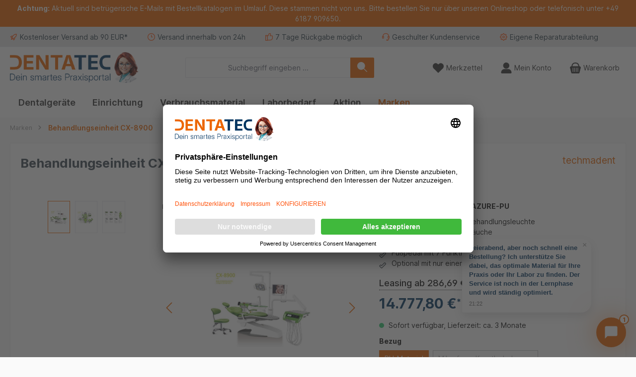

--- FILE ---
content_type: text/html; charset=UTF-8
request_url: https://denta-tec.com/Behandlungseinheit-CX-8900/CX-8900-AZURE-PU
body_size: 46053
content:
<!DOCTYPE html><html lang="de-DE" itemscope="itemscope" itemtype="https://schema.org/WebPage"><head><meta charset="utf-8"><meta name="viewport" content="width=device-width, initial-scale=1, shrink-to-fit=no"><meta name="author" content=""><meta name="robots" content="index,follow"><meta name="revisit-after" content="15 days"><meta name="keywords" content=""><meta name="description" content="Umfangreiche Grundausstattung mit sensorgesteuerter LED Behandlungsleuchte, Medienheizung, 2 Armlehnen, 7 Funktionen Fußpedal"><link rel="alternate" type="application/rss+xml" title="Blog Feed" href="/blog.rss" /><meta property="og:type" content="product"/><meta property="og:site_name" content="DentaTec Dental-Handel GmbH"/><meta property="og:url" content="https://denta-tec.com/Behandlungseinheit-CX-8900/CX-8900-AZURE-PU"/><meta property="og:title" content="Robuste und leistungsstarke Behandlungseinheit"/><meta property="og:description" content="Umfangreiche Grundausstattung mit sensorgesteuerter LED Behandlungsleuchte, Medienheizung, 2 Armlehnen, 7 Funktionen Fußpedal"/><meta property="og:image" content="https://denta-tec.com/media/a4/22/62/1688718117/11825_techmadent-cx-8900-behandlungseinheit-dental-1.JPG?ts=1761007102"/><meta property="product:brand" content="techmadent"/><meta property="product:price:amount" content="14777.8"/><meta property="product:price:currency" content="EUR"/><meta property="product:product_link" content="https://denta-tec.com/Behandlungseinheit-CX-8900/CX-8900-AZURE-PU"/><meta name="twitter:card" content="product"/><meta name="twitter:site" content="DentaTec Dental-Handel GmbH"/><meta property="twitter:title" content="Robuste und leistungsstarke Behandlungseinheit"/><meta property="twitter:description" content="Umfangreiche Grundausstattung mit sensorgesteuerter LED Behandlungsleuchte, Medienheizung, 2 Armlehnen, 7 Funktionen Fußpedal"/><meta property="twitter:image" content="https://denta-tec.com/media/a4/22/62/1688718117/11825_techmadent-cx-8900-behandlungseinheit-dental-1.JPG?ts=1761007102"/><meta itemprop="copyrightHolder" content="DentaTec Dental-Handel GmbH"><meta itemprop="copyrightYear" content=""><meta itemprop="isFamilyFriendly" content="false"><meta itemprop="image" content="https://denta-tec.com/media/cb/a9/fa/1742548962/Dentatec_Logo_Claim_und_Betty_RGB-without spacing.png?ts=1742548962"><meta name="theme-color" content="#fafafa"><script type="application/ld+json"> [{"@context":"https:\/\/schema.org\/","@type":"Product","name":"Behandlungseinheit CX-8900","description":"Robuste Behandlungseinheit mit umfangreicher Grundausstattung f\u00fcr beste Behandlungsergebnisse.Die Zahnarztbehandlungseinheit kombiniert Funktionalit\u00e4t und Komfort in einem Ger\u00e4t. Sie verf\u00fcgt \u00fcber integrierte Funktionen wie ein Saugsystem sowie Wasser- und Luftversorgung, die pr\u00e4zise Behandlungen erm\u00f6glichen. Durch ihre ergonomische Gestaltung wird der Komfort des Patienten gew\u00e4hrleistet und gleichzeitig eine effiziente Arbeitsweise des Zahnarztes erm\u00f6glicht.Lieferumfang\/Merkmale:1 x ZahnarztstuhlLED Behandlungsleuchte, sensorgesteuert, abnehmbare Griffe zur SterilisationZahnarztelement mit 6 Ablagek\u00f6chernAssistentenelement mit 4 Ablagek\u00f6chern6-Loch Instrumentenschl\u00e4ucheDruckwasserflasche \"Bottle System\u201e f\u00fcr ZahnarztelementMundsp\u00fclbecken mit automatischer Becher Bef\u00fcllung und Temperatur\u00fcberwachungAbsaugung mit starker und schwacher Saugleistung3-Wege Mehrfunktionsspritze mit Medienheizung9 Behandlungspositionen programmierbar7-Funktionen-Fu\u00dfpedalMikrofaser Bezug, Farbe wie vereinbartnur f\u00fcr Nassabsaugung geeignetZul\u00e4ssiges Patientengewicht bis max. 135 kgVersorgungsspannung: 220 V \/ 50 HzSpannung der Dentaleinheit: 24VVersorgungsluftdruck: &gt; 5,5 bar (&gt; 0.55 MPa)Wasser Versorgungsdruck: 2 bar bis 4 bar (0.2 MPa bis 0.4 MPa)Lieferung an die Bordsteinkante innerhalb Deutschlands.Die im Shop dargestellten Farben dienen lediglich zur Orientierung.Garantie: 12 Monate ab Aufbau\/Installation mit \u00dcbergabeprotokoll an den Arzt.Der Preis f\u00fcr die Aufstellung, Installation, Inbetriebnahme, Einweisung, etc. ist im Preis nicht enthalten und wird mit netto 1.596,64 \u20ac f\u00fcr eine bzw. die erste Behandlungseinheit berechnet. Ab der zweiten werden pro Behandlungseinheit weitere 1.470,59 \u20ac netto berechnet, die nicht rabattierbar sind.","sku":"CX-8900-AZURE-PU","mpn":"CX-8900-AZURE-PU","brand":{"@type":"Brand","name":"techmadent"},"image":["https:\/\/denta-tec.com\/media\/a4\/22\/62\/1688718117\/11825_techmadent-cx-8900-behandlungseinheit-dental-1.JPG?ts=1761007102","https:\/\/denta-tec.com\/media\/37\/ef\/c1\/1688718118\/11826_techmadent-cx-8900-behandlungseinheit-dental-2.JPG?ts=1761007102","https:\/\/denta-tec.com\/media\/ef\/9f\/bc\/1688718119\/11827_techmadent-cx-8900-behandlungseinheit-dental-3.JPG?ts=1761007102"],"offers":[{"@type":"Offer","availability":"https:\/\/schema.org\/InStock","itemCondition":"https:\/\/schema.org\/NewCondition","priceCurrency":"EUR","priceValidUntil":"2026-01-22","url":"https:\/\/denta-tec.com\/Behandlungseinheit-CX-8900\/CX-8900-AZURE-PU","price":14777.8}]},{"@context":"https:\/\/schema.org","@type":"BreadcrumbList","itemListElement":[{"@type":"ListItem","position":1,"name":"Marken","item":"https:\/\/denta-tec.com\/Marken\/"},{"@type":"ListItem","position":2,"name":"Behandlungseinheit CX-8900","item":"https:\/\/denta-tec.com\/Behandlungseinheit-CX-8900\/CX-8900-AZURE-PU"}]},{"@context":"https:\/\/schema.org","@type":"Organization"}] </script><script> if (undefined === ACSInformatikWFVData) { var ACSInformatikWFVData = {}; } ACSInformatikWFVData.TemplateVersion ='1.11.3X'; ACSInformatikWFVData.ExtensionEnabled = true; </script><link rel="shortcut icon" href="https://denta-tec.com/media/60/0e/19/1742548668/Betty Kopf - freigestellt.png?ts=1742548668"><link rel="apple-touch-icon" href="https://denta-tec.com/media/60/0e/19/1742548668/Betty Kopf - freigestellt.png?ts=1742548668"><link rel="canonical" href="https://denta-tec.com/Behandlungseinheit-CX-8900/CX-8900-AZURE-PU"><title>Robuste und leistungsstarke Behandlungseinheit</title><link rel="stylesheet" href="https://denta-tec.com/theme/6721c51a1382bf3235408e49e932d337/css/all.css?1768482441"><script type="application/javascript">window.moorlAnimationZIndex ="9000";</script><style> :root { --moorl-advanced-search-width: 600px; } </style><script> window.features = {"V6_5_0_0":true,"v6.5.0.0":true,"V6_6_0_0":true,"v6.6.0.0":true,"V6_7_0_0":false,"v6.7.0.0":false,"ADDRESS_SELECTION_REWORK":false,"address.selection.rework":false,"DISABLE_VUE_COMPAT":false,"disable.vue.compat":false,"ACCESSIBILITY_TWEAKS":false,"accessibility.tweaks":false,"ADMIN_VITE":false,"admin.vite":false,"TELEMETRY_METRICS":false,"telemetry.metrics":false,"PERFORMANCE_TWEAKS":false,"performance.tweaks":false,"CACHE_REWORK":false,"cache.rework":false,"PAYPAL_SETTINGS_TWEAKS":false,"paypal.settings.tweaks":false}; </script><script type="text/javascript"> var ScarabQueue = ScarabQueue || []; (function(id) { if (document.getElementById(id)) return; var js = document.createElement('script'); js.id = id; js.src ='//cdn.scarabresearch.com/js/1514B70F0FC3C7F0/scarab-v2.js'; var fs = document.getElementsByTagName('script')[0]; fs.parentNode.insertBefore(js, fs); })('scarab-js-api'); </script><script></script><script> window.shopwareAnalytics = { trackingId: '', merchantConsent: true, debug: false, storefrontController: 'Product', storefrontAction: 'index', storefrontRoute: 'frontend.detail.page', storefrontCmsPageType: 'product_detail' , }; </script><script id="wbmTagMangerDefine" type="text/javascript"> let gtmIsTrackingProductClicks = Boolean(), gtmIsTrackingAddToWishlistClicks = Boolean(), gtmContainerId ='GTM-N2S5GXG', hasSWConsentSupport = Boolean(); window.wbmScriptIsSet = false; window.dataLayer = window.dataLayer || []; window.dataLayer.push({"event":"user","id":null}); </script><script id="wbmTagMangerDataLayer" type="text/javascript"> window.dataLayer.push({ ecommerce: null }); window.dataLayer.push({"google_tag_params":{"ecomm_prodid":"CX-8900-AZURE-PU","ecomm_pagetype":"product"}}); let onEventDataLayer = JSON.parse('[{"event":"view_item","ecommerce":{"value":14777.8,"items":[{"item_category":"techmadent","price":14777.8,"item_brand":"techmadent","item_id":"CX-8900-AZURE-PU","item_name":"Behandlungseinheit CX-8900","item_variant":"azure (techmadent);PU-Material"}],"currency":"EUR"}}]'); </script><script id="wbmTagManger" type="text/javascript" data-usercentrics="Google Tag Manager"> function getCookie(name) { var cookieMatch = document.cookie.match(name + '=(.*?)(;|$)'); return cookieMatch && decodeURI(cookieMatch[1]); } let gtmCookieSet = getCookie('wbm-tagmanager-enabled'); let googleTag = function(w,d,s,l,i){w[l]=w[l]||[];w[l].push({'gtm.start':new Date().getTime(),event:'gtm.js'});var f=d.getElementsByTagName(s)[0],j=d.createElement(s),dl=l!='dataLayer'?'&l='+l:'';j.async=true;j.src='https://www.googletagmanager.com/gtm.js?id='+i+dl+'';f.parentNode.insertBefore(j,f);}; if (hasSWConsentSupport && gtmCookieSet === null) { window.wbmGoogleTagmanagerId = gtmContainerId; window.wbmScriptIsSet = false; window.googleTag = googleTag; } else { window.wbmScriptIsSet = true; googleTag(window, document, 'script', 'dataLayer', gtmContainerId); googleTag = null; window.dataLayer = window.dataLayer || []; function gtag() { dataLayer.push(arguments); } if (hasSWConsentSupport) { (() => { const analyticsStorageEnabled = document.cookie.split(';').some((item) => item.trim().includes('google-analytics-enabled=1')); const adsEnabled = document.cookie.split(';').some((item) => item.trim().includes('google-ads-enabled=1')); gtag('consent', 'update', { 'ad_storage': adsEnabled ? 'granted' : 'denied', 'ad_user_data': adsEnabled ? 'granted' : 'denied', 'ad_personalization': adsEnabled ? 'granted' : 'denied', 'analytics_storage': analyticsStorageEnabled ? 'granted' : 'denied' }); })(); } } </script><script src="https://integrations.etrusted.com/applications/widget.js/v2" async defer></script><script> ScarabQueue.push(['view', 'CX-8900-AZURE-PU']); </script><script type="text/javascript" src='https://www.google.com/recaptcha/api.js?render=6LdJntAkAAAAAAnoSML78cwn9GdJc-qWhp_YeKVR' defer></script><script> window.googleReCaptchaV3Active = true; </script><script> window.activeNavigationId ='0194e036522770f49807d4e3698d5c01'; window.router = { 'frontend.cart.offcanvas': '/checkout/offcanvas', 'frontend.cookie.offcanvas': '/cookie/offcanvas', 'frontend.checkout.finish.page': '/checkout/finish', 'frontend.checkout.info': '/widgets/checkout/info', 'frontend.menu.offcanvas': '/widgets/menu/offcanvas', 'frontend.cms.page': '/widgets/cms', 'frontend.cms.navigation.page': '/widgets/cms/navigation', 'frontend.account.addressbook': '/widgets/account/address-book', 'frontend.country.country-data': '/country/country-state-data', 'frontend.app-system.generate-token': '/app-system/Placeholder/generate-token', }; window.salesChannelId ='98b256d067d04029910ac31dbbcf24e5'; </script><script> window.router['frontend.shopware_analytics.customer.data'] ='/storefront/script/shopware-analytics-customer' </script><script> window.breakpoints = {"xs":0,"sm":576,"md":768,"lg":992,"xl":1200,"xxl":1400}; </script><script> window.customerLoggedInState = 0; window.wishlistEnabled = 1; </script><script src="https://denta-tec.com/theme/84600747ea71421db20401c42066fa8b/assets/js/jquery-3.5.1.slim.min.js?1768482441"></script><script> window.themeAssetsPublicPath ='https://denta-tec.com/theme/84600747ea71421db20401c42066fa8b/assets/'; </script><script> window.validationMessages = {"required":"Die Eingabe darf nicht leer sein.","email":"Ung\u00fcltige E-Mail-Adresse. Die E-Mail ben\u00f6tigt das Format \"nutzer@beispiel.de\".","confirmation":"Ihre Eingaben sind nicht identisch.","minLength":"Die Eingabe ist zu kurz."}; </script><script> window.themeJsPublicPath ='https://denta-tec.com/theme/6721c51a1382bf3235408e49e932d337/js/'; </script><script type="text/javascript" src="https://denta-tec.com/theme/6721c51a1382bf3235408e49e932d337/js/storefront/storefront.js?1768482441" defer></script><script type="text/javascript" src="https://denta-tec.com/theme/6721c51a1382bf3235408e49e932d337/js/swag-pay-pal/swag-pay-pal.js?1768482441" defer></script><script type="text/javascript" src="https://denta-tec.com/theme/6721c51a1382bf3235408e49e932d337/js/netzp-blog6/netzp-blog6.js?1768482441" defer></script><script type="text/javascript" src="https://denta-tec.com/theme/6721c51a1382bf3235408e49e932d337/js/tmms-cms-element-period-request-form/tmms-cms-element-period-request-form.js?1768482441" defer></script><script type="text/javascript" src="https://denta-tec.com/theme/6721c51a1382bf3235408e49e932d337/js/weedesign-page-speed/weedesign-page-speed.js?1768482441" defer></script><script type="text/javascript" src="https://denta-tec.com/theme/6721c51a1382bf3235408e49e932d337/js/wbm-tag-manager-analytics/wbm-tag-manager-analytics.js?1768482441" defer></script><script type="text/javascript" src="https://denta-tec.com/theme/6721c51a1382bf3235408e49e932d337/js/neti-next-free-delivery/neti-next-free-delivery.js?1768482441" defer></script><script type="text/javascript" src="https://denta-tec.com/theme/6721c51a1382bf3235408e49e932d337/js/bst-register-type6/bst-register-type6.js?1768482441" defer></script><script type="text/javascript" src="https://denta-tec.com/theme/6721c51a1382bf3235408e49e932d337/js/ott-tracking/ott-tracking.js?1768482441" defer></script><script type="text/javascript" src="https://denta-tec.com/theme/6721c51a1382bf3235408e49e932d337/js/moorl-foundation/moorl-foundation.js?1768482441" defer></script><script type="text/javascript" src="https://denta-tec.com/theme/6721c51a1382bf3235408e49e932d337/js/swag-amazon-pay/swag-amazon-pay.js?1768482441" defer></script><script type="text/javascript" src="https://denta-tec.com/theme/6721c51a1382bf3235408e49e932d337/js/swag-analytics/swag-analytics.js?1768482441" defer></script><script type="text/javascript" src="https://denta-tec.com/theme/6721c51a1382bf3235408e49e932d337/js/a-c-s-informatik--w-f-v/a-c-s-informatik--w-f-v.js?1768482441" defer></script><script type="text/javascript" src="https://denta-tec.com/theme/6721c51a1382bf3235408e49e932d337/js/tcinn-theme-ware-modern/tcinn-theme-ware-modern.js?1768482441" defer></script><script> window.mollie_javascript_use_shopware ='0' </script></head><script src="https://integrations.etrusted.com/applications/widget.js/v2" async defer></script><body class="is-ctl-product is-act-index themeware twt-modern twt-header-type-1 twt-full-width-boxed twt-is-cms-product-detail twt-cms-styling"><div id="page-top" class="skip-to-content bg-primary-subtle text-primary-emphasis overflow-hidden" tabindex="-1"><div class="container skip-to-content-container d-flex justify-content-center visually-hidden-focusable"><a href="#content-main" class="skip-to-content-link d-inline-flex text-decoration-underline m-1 p-2 fw-bold gap-2"> Zum Hauptinhalt springen </a><a href="#header-main-search-input" class="skip-to-content-link d-inline-flex text-decoration-underline m-1 p-2 fw-bold gap-2 d-none d-sm-block"> Zur Suche springen </a><a href="#main-navigation-menu" class="skip-to-content-link d-inline-flex text-decoration-underline m-1 p-2 fw-bold gap-2 d-none d-lg-block"> Zur Hauptnavigation springen </a></div></div><noscript><iframe src="https://www.googletagmanager.com/ns.html?id=GTM-N2S5GXG" height="0" width="0" style="display:none;visibility:hidden" title="Google Tagmanager"></iframe></noscript><noscript class="noscript-main"><div role="alert" aria-live="polite" class="alert alert-info alert-has-icon"> <span class="icon icon-info" aria-hidden="true"><svg xmlns="http://www.w3.org/2000/svg" xmlns:xlink="http://www.w3.org/1999/xlink" width="24" height="24" viewBox="0 0 24 24"><defs><path d="M12 7c.5523 0 1 .4477 1 1s-.4477 1-1 1-1-.4477-1-1 .4477-1 1-1zm1 9c0 .5523-.4477 1-1 1s-1-.4477-1-1v-5c0-.5523.4477-1 1-1s1 .4477 1 1v5zm11-4c0 6.6274-5.3726 12-12 12S0 18.6274 0 12 5.3726 0 12 0s12 5.3726 12 12zM12 2C6.4772 2 2 6.4772 2 12s4.4772 10 10 10 10-4.4772 10-10S17.5228 2 12 2z" id="icons-default-info" /></defs><use xlink:href="#icons-default-info" fill="#758CA3" fill-rule="evenodd" /></svg></span> <div class="alert-content-container"><div class="alert-content"> Um unseren Shop in vollem Umfang nutzen zu können, empfehlen wir Ihnen Javascript in Ihrem Browser zu aktivieren. </div></div></div></noscript><section id="twt-announcement-banner" class="twt-announcement-banner is-header top" data-twt-announcement-banner="true"><div class="twt-announcement-banner-container container"><div class="twt-announcement-banner-row row"><p class="content"><b>Achtung:</b> Aktuell sind betrügerische E-Mails mit Bestellkatalogen im Umlauf. Diese stammen nicht von uns. Bitte bestellen Sie nur über unseren Onlineshop oder telefonisch unter +49 6187 909650. </p></div></div></section><section id="twt-usp-bar"    class="twt-usp-bar is-header is-small layout-3 top has-widget"    data-twt-usp-bar-position="1"    data-twt-usp-bar-usps="6"><div class="twt-usp-bar-container"><div class="twt-usp-bar-items col"><div class="twt-usp-bar-item twt-usp-1 item-1"><div class="item-icon"> <span class="icon icon-rocket" aria-hidden="true"><svg xmlns="http://www.w3.org/2000/svg" xmlns:xlink="http://www.w3.org/1999/xlink" width="24" height="24" viewBox="0 0 24 24"><defs><path d="M5.2213 14.4042a12.7324 12.7324 0 0 0-3.4638-1.434c-.7541-.1886-1.0142-1.1277-.4646-1.6773l1.8284-1.8284A5 5 0 0 1 6.657 8h2.47l.47-.6462A13 13 0 0 1 20.1107 2H21c.5523 0 1 .4477 1 1v.8893a13 13 0 0 1-5.3538 10.5136l-.4355.3167.2102.8407a5 5 0 0 1-1.3152 4.7482l-2.3986 2.3986c-.5496.5496-1.4887.2895-1.6772-.4646a12.7324 12.7324 0 0 0-1.434-3.4638 41.8718 41.8718 0 0 1-5.2797 2.17c-.7817.2606-1.5255-.4832-1.2649-1.265a41.8718 41.8718 0 0 1 2.17-5.2795zm.9287-1.7747A41.8718 41.8718 0 0 1 7.7358 10h-1.079a3 3 0 0 0-2.1213.8787l-.661.661c.794.2997 1.5546.665 2.2755 1.0898zm8.309 3.33a41.8717 41.8717 0 0 1-3.0885 1.8905 14.7187 14.7187 0 0 1 1.0897 2.2755l1.2313-1.2312a3 3 0 0 0 .789-2.849l-.0214-.0858zm-4.2242.2328a39.8717 39.8717 0 0 0 4.292-2.721l.943-.6859a11 11 0 0 0 4.5296-8.7848A11 11 0 0 0 11.2146 8.53l-.686.9432a39.8717 39.8717 0 0 0-2.721 4.2919 14.762 14.762 0 0 1 2.4272 2.4271zm-1.8172.936a12.7602 12.7602 0 0 0-1.5459-1.5459c-.4347.9-.8358 1.8167-1.202 2.748a39.8718 39.8718 0 0 0 2.7479-1.2021z" id="icons-default-rocket" /></defs><use xlink:href="#icons-default-rocket" fill="#758CA3" fill-rule="evenodd" /></svg></span> </div><div class="item-label"><div class="item-title">Kostenloser Versand ab 90 EUR*</div></div></div><div class="twt-usp-bar-item twt-usp-2 item-2"><div class="item-icon"> <span class="icon icon-clock" aria-hidden="true"><svg xmlns="http://www.w3.org/2000/svg" xmlns:xlink="http://www.w3.org/1999/xlink" width="24" height="24" viewBox="0 0 24 24"><defs><path d="M13 11V6c0-.5523-.4477-1-1-1s-1 .4477-1 1v6c0 .5523.4477 1 1 1h4c.5523 0 1-.4477 1-1s-.4477-1-1-1h-3zm-1 13C5.3726 24 0 18.6274 0 12S5.3726 0 12 0s12 5.3726 12 12-5.3726 12-12 12zm0-2c5.5228 0 10-4.4772 10-10S17.5228 2 12 2 2 6.4772 2 12s4.4772 10 10 10z" id="icons-default-clock" /></defs><use xlink:href="#icons-default-clock" fill="#758CA3" fill-rule="evenodd" /></svg></span> </div><div class="item-label"><div class="item-title">Versand innerhalb von 24h</div></div></div><div class="twt-usp-bar-item twt-usp-3 item-3"><div class="item-icon"> <span class="icon icon-thumb-up" aria-hidden="true"><svg xmlns="http://www.w3.org/2000/svg" xmlns:xlink="http://www.w3.org/1999/xlink" width="24" height="24" viewBox="0 0 24 24"><defs><path d="M4 9c.5523 0 1 .4477 1 1s-.4477 1-1 1-1-.4477-1-1 .4477-1 1-1zm4-2h.2457a1 1 0 0 0 .9615-.7253l1.1711-4.0989A3 3 0 0 1 13.263 0h1.76c1.6568 0 3 1.3431 3 3a3 3 0 0 1-.1155.8242L17 7h4c1.6569 0 3 1.3431 3 3v5c0 4.4183-3.5817 8-8 8H8c0 .5523-.4477 1-1 1H1c-.5523 0-1-.4477-1-1V7c0-.5523.4477-1 1-1h6c.5523 0 1 .4477 1 1zM6 8H2v14h4V8zm2 1v12h8c3.3137 0 6-2.6863 6-6v-5c0-.5523-.4477-1-1-1h-6.6515l1.6358-5.7253A1 1 0 0 0 16.0228 3c0-.5523-.4477-1-1-1H13.263a1 1 0 0 0-.9615.7253l-1.1711 4.0989A3 3 0 0 1 8.2457 9H8z" id="icons-default-thumb-up" /></defs><use xlink:href="#icons-default-thumb-up" fill="#758CA3" fill-rule="evenodd" /></svg></span> </div><div class="item-label"><div class="item-title">7 Tage Rückgabe möglich</div></div></div><div class="twt-usp-bar-item twt-usp-4 item-4"><div class="item-icon"> <span class="icon icon-headset" aria-hidden="true"><svg xmlns="http://www.w3.org/2000/svg" xmlns:xlink="http://www.w3.org/1999/xlink" width="24" height="24" viewBox="0 0 24 24"><defs><path d="M2 11v4h2v-4H2zm20-2c1.1046 0 2 .8954 2 2v4c0 1.1046-.8954 2-2 2v3c0 1.6569-1.3431 3-3 3h-1c0 .5523-.4477 1-1 1h-2c-.5523 0-1-.4477-1-1v-2c0-.5523.4477-1 1-1h2c.5523 0 1 .4477 1 1h1c.5523 0 1-.4477 1-1v-3c-1.1046 0-2-.8954-2-2v-4c0-1.1046.8954-2 2-2 0-3.866-3.134-7-7-7h-2C7.134 2 4 5.134 4 9c1.1046 0 2 .8954 2 2v4c0 1.1046-.8954 2-2 2H2c-1.1046 0-2-.8954-2-2v-4c0-1.1046.8954-2 2-2 0-4.9706 4.0294-9 9-9h2c4.9706 0 9 4.0294 9 9zm-2 2v4h2v-4h-2z" id="icons-default-headset" /></defs><use xlink:href="#icons-default-headset" fill="#758CA3" fill-rule="evenodd" /></svg></span> </div><div class="item-label"><div class="item-title">Geschulter Kundenservice</div></div></div><div class="twt-usp-bar-item twt-usp-5 item-5"><div class="item-icon"> <span class="icon icon-settings" aria-hidden="true"><svg xmlns="http://www.w3.org/2000/svg" xmlns:xlink="http://www.w3.org/1999/xlink" width="24" height="24" viewBox="0 0 24 24"><defs><path d="M12 16c-2.2091 0-4-1.7909-4-4 0-2.2091 1.7909-4 4-4 2.2091 0 4 1.7909 4 4 0 2.2091-1.7909 4-4 4zm0-2c1.1046 0 2-.8954 2-2s-.8954-2-2-2-2 .8954-2 2 .8954 2 2 2zm8.2988-5.2848A.6474.6474 0 0 0 20.83 9H21c1.6569 0 3 1.3431 3 3s-1.3431 3-3 3h-.086a.65.65 0 0 0-.5949.394l-.0042.0098c-.1073.243-.0558.527.1222.709l.0596.0597a3 3 0 0 1 .0008 4.2442 3 3 0 0 1-4.2446.0004l-.0522-.0522c-.19-.1858-.4738-.2373-.7268-.1258-.238.1021-.3929.3358-.3939.5909V21c0 1.6569-1.3431 3-3 3s-3-1.3431-3-3l.0003-.0666c-.0063-.2668-.175-.5027-.484-.6185-.2432-.1073-.527-.0558-.7092.1222l-.0596.0596a3 3 0 0 1-4.2442.0008 3 3 0 0 1-.0004-4.2446l.0522-.0522c.1858-.19.2373-.4738.1258-.7268-.1021-.238-.3358-.3929-.5909-.3939H3c-1.6569 0-3-1.3431-3-3s1.3431-3 3-3l.0666.0003c.2668-.0063.5027-.175.6185-.484.1073-.2432.0558-.527-.1222-.7092l-.0596-.0596a3 3 0 0 1-.0008-4.2442 3 3 0 0 1 4.2446-.0004l.0522.0522a.65.65 0 0 0 .717.13 1 1 0 0 1 .1989-.0639A.6474.6474 0 0 0 9 3.17V3c0-1.6569 1.3431-3 3-3s3 1.3431 3 3v.086c.001.259.1558.4928.4038.5991.243.1073.527.0558.709-.1222l.0597-.0596a3 3 0 0 1 4.2442-.0008 3 3 0 0 1 .0004 4.2446l-.0522.0522a.65.65 0 0 0-.13.717 1 1 0 0 1 .0639.1989zM20.91 13H21c.5523 0 1-.4477 1-1s-.4477-1-1-1h-.174a2.65 2.65 0 0 1-2.4251-1.606 1 1 0 0 1-.0724-.2642c-.3313-.945-.1015-2.0052.6144-2.737l.0604-.0603a1 1 0 0 0-.0008-1.4158 1 1 0 0 0-1.4154.0004l-.0678.0678c-.7745.7575-1.932.9674-2.9132.5342C13.6353 5.1031 13.0042 4.1502 13 3.09V3c0-.5523-.4477-1-1-1s-1 .4477-1 1v.174a2.65 2.65 0 0 1-1.606 2.425 1 1 0 0 1-.2642.0724c-.945.3313-2.0052.1015-2.737-.6144l-.0603-.0604a1 1 0 0 0-1.4158.0008 1 1 0 0 0 .0004 1.4154l.0678.0678c.7575.7745.9674 1.932.5536 2.8645-.3756 1.0212-1.3373 1.709-2.4485 1.7348H3c-.5523 0-1 .4477-1 1s.4477 1 1 1h.174c1.0562.0042 2.009.6353 2.4209 1.5962.4374.9911.2275 2.1486-.5378 2.931l-.0604.0603a1 1 0 0 0 .0008 1.4158 1 1 0 0 0 1.4154-.0004l.0678-.0678c.7745-.7575 1.932-.9674 2.8645-.5536 1.0212.3756 1.709 1.3373 1.7348 2.4485V21c0 .5523.4477 1 1 1s1-.4477 1-1v-.174c.0042-1.0562.6353-2.009 1.5962-2.4209.9911-.4374 2.1486-.2275 2.931.5378l.0603.0604a1 1 0 0 0 1.4158-.0008 1 1 0 0 0-.0004-1.4154l-.0678-.0678a2.65 2.65 0 0 1-.5321-2.9182c.4172-.968 1.3686-1.5969 2.427-1.6011z" id="icons-default-settings" /></defs><use xlink:href="#icons-default-settings" fill="#758CA3" fill-rule="evenodd" /></svg></span> </div><div class="item-label"><div class="item-title">Eigene Reparaturabteilung</div></div></div><div class="twt-usp-bar-item twt-usp-6 item-6"><div class="item-icon"> <span class="icon icon-euro" aria-hidden="true"><svg xmlns="http://www.w3.org/2000/svg" xmlns:xlink="http://www.w3.org/1999/xlink" width="24" height="24" viewBox="0 0 24 24"><defs><path d="M3.055 13A9.099 9.099 0 0 1 3 12c0-.338.0186-.6717.055-1H2c-.5523 0-1-.4477-1-1s.4477-1 1-1h1.5121C4.7476 5.5044 8.0813 3 12 3c1.5834 0 3.1095.4103 4.456 1.179.4796.2737.6465.8845.3727 1.3642-.2738.4796-.8846.6465-1.3642.3727C14.418 5.3185 13.2334 5 12 5 9.2076 5 6.7971 6.635 5.6736 9H10c.5523 0 1 .4477 1 1s-.4477 1-1 1H5.0709A7.0594 7.0594 0 0 0 5 12c0 .3395.0242.6734.0709 1H10c.5523 0 1 .4477 1 1s-.4477 1-1 1H5.6736c1.1235 2.365 3.534 4 6.3264 4 1.2087 0 2.3707-.3059 3.4021-.8807.4824-.2689 1.0915-.0957 1.3603.3867.2689.4824.0958 1.0914-.3866 1.3603C15.0486 20.606 13.5518 21 12 21c-3.9187 0-7.2524-2.5044-8.4879-6H2c-.5523 0-1-.4477-1-1s.4477-1 1-1h1.055z" id="icons-default-euro" /></defs><use xlink:href="#icons-default-euro" fill="#758CA3" fill-rule="evenodd" /></svg></span> </div><div class="item-label"><div class="item-title">Top Preise</div></div></div></div></div></section><header class="header-main"><div class="container"><div class="row align-items-center header-row"><div class="col-12 col-lg-auto header-logo-col pb-sm-2 my-3 m-lg-0"><style> @media (min-width: 992px) { .t-show { display: none !important; } } @media (max-width: 991px) { .t-show { display: block !important; margin-bottom: 10px; } } </style><div class="row align-items-center t-show twt-top-bar"><div style="text-align: center; display: block;"><a style="font-weight:bold;font-size:1.4em;color:#555;" href="tel:+496187909650">06187 - 90 96 50</a> | Jetzt auch per <a href="https://wa.me/496187909650" target="_blank" rel="noreferrer noopener"><img src="/media/7e/91/11/1689077798/WhatsApp.svg" style="max-width:40px;height:auto"></a></div></div><div class="header-logo-main text-center"><a class="header-logo-main-link" href="/" title="Zur Startseite gehen"><picture class="header-logo-picture d-block m-auto"><img src="https://denta-tec.com/media/cb/a9/fa/1742548962/Dentatec_Logo_Claim_und_Betty_RGB-without%20spacing.png?ts=1742548962" alt="Zur Startseite gehen" class="img-fluid header-logo-main-img"></picture></a></div></div><div class="col-12 order-2 col-sm order-sm-1 header-search-col"><div class="row"><div class="col-sm-auto d-none d-sm-block d-lg-none"><div class="nav-main-toggle"> <button class="btn nav-main-toggle-btn header-actions-btn" type="button" data-off-canvas-menu="true" aria-label="Menü"> <span class="icon icon-themeware icon-stack icon-solid"><?xml version="1.0" encoding="utf-8"?><svg xmlns="http://www.w3.org/2000/svg" viewBox="0 0 24 24"><path d="M2,5.38H22a.88.88,0,0,0,0-1.75H2A.88.88,0,0,0,2,5.38Z"/><path d="M22,11H2a.88.88,0,0,0,0,1.75H22A.88.88,0,0,0,22,11Z"/><path d="M22,18.63H2a.88.88,0,0,0,0,1.75H22a.88.88,0,0,0,0-1.75Z"/></svg></span> <span class="header-nav-main-toggle-label">  Navigation </span> </button> </div></div><div class="col"><div class="collapse" id="searchCollapse"><div class="header-search my-2 m-sm-auto"><form action="/search" method="get" data-search-widget="true" data-search-widget-options="{&quot;searchWidgetMinChars&quot;:2}" data-url="/suggest?search=" class="header-search-form"><div class="input-group"><input type="search" id="header-main-search-input" name="search" class="form-control header-search-input" autocomplete="off" autocapitalize="off" placeholder="Suchbegriff eingeben ..." aria-label="Suchbegriff eingeben ..." value=""> <button type="submit"   class="btn header-search-btn"   aria-label="Suchen"> <span class="header-search-icon"> <span class="icon icon-themeware icon-search icon-solid"><?xml version="1.0" encoding="utf-8"?><svg xmlns="http://www.w3.org/2000/svg" viewBox="0 0 24 24"><path d="M22.6,21.52l-6.39-6.39A8.58,8.58,0,1,0,15,16.33l6.42,6.42A.88.88,0,0,0,22,23a.85.85,0,0,0,.61-.25A.87.87,0,0,0,22.6,21.52Z"/></svg></span> </span> </button> <button class="btn header-close-btn js-search-close-btn d-none" type="button" aria-label="Die Dropdown-Suche schließen"> <span class="header-close-icon"> <span class="icon icon-x"><svg xmlns="http://www.w3.org/2000/svg" xmlns:xlink="http://www.w3.org/1999/xlink" width="24" height="24" viewBox="0 0 24 24"><defs><path d="m10.5858 12-7.293-7.2929c-.3904-.3905-.3904-1.0237 0-1.4142.3906-.3905 1.0238-.3905 1.4143 0L12 10.5858l7.2929-7.293c.3905-.3904 1.0237-.3904 1.4142 0 .3905.3906.3905 1.0238 0 1.4143L13.4142 12l7.293 7.2929c.3904.3905.3904 1.0237 0 1.4142-.3906.3905-1.0238.3905-1.4143 0L12 13.4142l-7.2929 7.293c-.3905.3904-1.0237.3904-1.4142 0-.3905-.3906-.3905-1.0238 0-1.4143L10.5858 12z" id="icons-default-x" /></defs><use xlink:href="#icons-default-x" fill="#758CA3" fill-rule="evenodd" /></svg></span> </span> </button> </div></form></div></div></div></div></div><div class="col-12 order-1 col-sm-auto order-sm-2 header-actions-col"><div class="row g-0"><div class="d-block d-sm-none col"><div class="menu-button"> <button class="btn nav-main-toggle-btn header-actions-btn"     type="button"     data-off-canvas-menu="true"     aria-label="Menü"     title="Navigation"> <span class="icon icon-themeware icon-stack icon-solid"><?xml version="1.0" encoding="utf-8"?><svg xmlns="http://www.w3.org/2000/svg" viewBox="0 0 24 24"><path d="M2,5.38H22a.88.88,0,0,0,0-1.75H2A.88.88,0,0,0,2,5.38Z"/><path d="M22,11H2a.88.88,0,0,0,0,1.75H22A.88.88,0,0,0,22,11Z"/><path d="M22,18.63H2a.88.88,0,0,0,0,1.75H22a.88.88,0,0,0,0-1.75Z"/></svg></span> <span class="header-nav-main-toggle-label">      Navigation     </span> </button> </div></div><div class="d-sm-none col-auto twt-search-col"><div class="search-toggle"> <button class="btn header-actions-btn search-toggle-btn js-search-toggle-btn collapsed"      type="button"      data-bs-toggle="collapse"      data-bs-target="#searchCollapse"      aria-expanded="false"      aria-controls="searchCollapse"      aria-label="Suchen"> <span class="header-search-toggle-icon"> <span class="icon icon-themeware icon-search icon-solid"><?xml version="1.0" encoding="utf-8"?><svg xmlns="http://www.w3.org/2000/svg" viewBox="0 0 24 24"><path d="M22.6,21.52l-6.39-6.39A8.58,8.58,0,1,0,15,16.33l6.42,6.42A.88.88,0,0,0,22,23a.85.85,0,0,0,.61-.25A.87.87,0,0,0,22.6,21.52Z"/></svg></span> <span class="icon icon-themeware icon-x icon-solid"><?xml version="1.0" encoding="utf-8"?><svg xmlns="http://www.w3.org/2000/svg" viewBox="0 0 24 24"><path d="M13.2,12l9.05-9.06a.84.84,0,1,0-1.19-1.19L12,10.8l-9.06-9A.84.84,0,0,0,1.75,2.94L10.8,12l-9,9.06a.84.84,0,0,0,0,1.19.83.83,0,0,0,1.19,0l9.06-9,9.06,9.05a.83.83,0,0,0,1.19,0,.84.84,0,0,0,0-1.19Z"/></svg></span> </span> <span class="header-search-toggle-name">      Suche     </span> </button> </div></div><div class="col-auto"><div class="header-wishlist"><a class="btn header-wishlist-btn header-actions-btn" href="/wishlist" title="Merkzettel" aria-label="Merkzettel"> <span class="header-wishlist-icon"> <span class="icon icon-themeware icon-heart icon-solid"><?xml version="1.0" encoding="utf-8"?><svg xmlns="http://www.w3.org/2000/svg" viewBox="0 0 24 24"><path d="M21.55,4.45l-.06-.08a5.82,5.82,0,0,0-5.26-2,5.15,5.15,0,0,0-2.29,1L12,4.87,9.89,3.24a4.31,4.31,0,0,0-1.07-.61c-1-.4-3.67-1-6.31,1.74l-.06.08a6.57,6.57,0,0,0-1.08,6.3,6,6,0,0,0,1.52,2.4l8.41,8.29a.83.83,0,0,0,.22.14.61.61,0,0,0,.1.07.94.94,0,0,0,.76,0,.61.61,0,0,0,.1-.07.83.83,0,0,0,.22-.14l8.41-8.29a6,6,0,0,0,1.52-2.4A6.57,6.57,0,0,0,21.55,4.45Z"/></svg></span> </span> <span class="header-wishlist-name">    Merkzettel   </span> <span class="badge bg-primary header-wishlist-badge"    id="wishlist-basket"    data-wishlist-storage="true"    data-wishlist-storage-options="{&quot;listPath&quot;:&quot;\/wishlist\/list&quot;,&quot;mergePath&quot;:&quot;\/wishlist\/merge&quot;,&quot;pageletPath&quot;:&quot;\/wishlist\/merge\/pagelet&quot;}"    data-wishlist-widget="true"    data-wishlist-widget-options="{&quot;showCounter&quot;:true}"></span> </a></div></div><div class="col-auto"><div class="account-menu"><div class="dropdown"> <button class="btn account-menu-btn header-actions-btn"    type="button"    id="accountWidget"    data-account-menu="true"    data-bs-toggle="dropdown"    aria-haspopup="true"    aria-expanded="false"    aria-label="Mein Konto"    title="Mein Konto"> <span class="header-account-icon"> <span class="icon icon-themeware icon-avatar icon-solid"><?xml version="1.0" encoding="utf-8"?><svg xmlns="http://www.w3.org/2000/svg" viewBox="0 0 24 24"><path d="M11.84,13.51A6.26,6.26,0,1,0,5.58,7.26,6.26,6.26,0,0,0,11.84,13.51Z"/><path d="M22.57,20.87A9.75,9.75,0,0,0,21,16.78a6.46,6.46,0,0,0-5.24-2.61H8.29A6.5,6.5,0,0,0,3,16.78a9.75,9.75,0,0,0-1.56,4.09,1.87,1.87,0,0,0,.42,1.49A1.83,1.83,0,0,0,3.24,23H20.76a1.83,1.83,0,0,0,1.39-.64A1.87,1.87,0,0,0,22.57,20.87Z"/></svg></span> </span> <span class="header-account-name">    Mein Konto   </span> </button> <div class="dropdown-menu dropdown-menu-end account-menu-dropdown js-account-menu-dropdown" aria-labelledby="accountWidget"><div class="offcanvas-header"> <button class="btn btn-light offcanvas-close js-offcanvas-close"> <span class="icon icon-x icon-sm"><svg xmlns="http://www.w3.org/2000/svg" xmlns:xlink="http://www.w3.org/1999/xlink" width="24" height="24" viewBox="0 0 24 24"><use xlink:href="#icons-default-x" fill="#758CA3" fill-rule="evenodd" /></svg></span> Menü schließen </button> </div><div class="offcanvas-body"><div class="account-menu"><div class="dropdown-header account-menu-header"> Ihr Konto </div><div class="account-menu-login"><a href="/account/login" title="Anmelden" class="btn btn-primary account-menu-login-button"> Anmelden </a><div class="account-menu-register"> oder <a href="/account/login" title="Registrieren"> registrieren </a></div></div><div class="account-menu-links"><div class="header-account-menu"><div class="card account-menu-inner"><nav class="list-group list-group-flush account-aside-list-group"><a href="/account" title="Übersicht" class="list-group-item list-group-item-action account-aside-item"> Übersicht </a><a href="/account/profile" title="Persönliches Profil" class="list-group-item list-group-item-action account-aside-item"> Persönliches Profil </a><a href="/account/address" title="Adressen" class="list-group-item list-group-item-action account-aside-item"> Adressen </a><a href="/account/payment" title="Zahlungsarten" class="list-group-item list-group-item-action account-aside-item"> Zahlungsarten </a><a href="/account/order" title="Bestellungen" class="list-group-item list-group-item-action account-aside-item"> Bestellungen </a><a href="/account/mollie/subscriptions" title="Abonnements" class="list-group-item list-group-item-action account-aside-item"> Abonnements </a></nav></div></div></div></div></div></div></div></div></div><div class="col-auto"><div class="header-cart" data-off-canvas-cart="true"><a class="btn header-cart-btn header-actions-btn" href="/checkout/cart" data-cart-widget="true" title="Warenkorb" aria-label="Warenkorb"> <span class="header-cart-icon"> <span class="icon icon-themeware icon-bag icon-solid"><?xml version="1.0" encoding="utf-8"?><svg xmlns="http://www.w3.org/2000/svg" viewBox="0 0 24 24"><path d="M22.79,10.71l-.64-1.22a1.88,1.88,0,0,0-1.68-1h-.92A.94.94,0,0,0,19.7,8C19.7,5.58,18.09,1,12,1S4.34,5.66,4.34,8.1a1.16,1.16,0,0,0,.07.37H3.53a1.88,1.88,0,0,0-1.68,1l-.64,1.22a1.91,1.91,0,0,0,0,1.74l.41.79,2,8.28A1.89,1.89,0,0,0,5.5,23h13a1.89,1.89,0,0,0,1.84-1.44l2-8.28.41-.79A1.91,1.91,0,0,0,22.79,10.71Zm-15,8.89a.63.63,0,0,1-1.25,0V12.18a.63.63,0,1,1,1.25,0Zm3.25,0a.63.63,0,0,1-1.25,0V12.18a.63.63,0,1,1,1.25,0Zm3.26,0a.63.63,0,0,1-1.25,0V12.18a.63.63,0,1,1,1.25,0Zm3.25,0a.63.63,0,0,1-1.25,0V12.18a.63.63,0,1,1,1.25,0ZM6.26,8.47a1,1,0,0,0,.08-.37C6.34,7.59,6.54,3,12,3S17.69,7.48,17.7,8a1,1,0,0,0,.14.49Z"/></svg></span> </span> <span class="header-cart-name">   Warenkorb  </span> <span class="header-cart-total">     0,00 €*  </span> </a></div></div></div></div></div></div></header><div class="nav-main"><div class="container"><div id="sticky-logo" class="d-none"><a href="/"          class="sticky-logo-main-link"          title="Zur Startseite gehen"><picture><img src="https://denta-tec.com/media/cb/a9/fa/1742548962/Dentatec_Logo_Claim_und_Betty_RGB-without%20spacing.png?ts=1742548962" alt="Zur Startseite gehen"></picture></a></div> <span id="js-sticky-cart-position" class="d-none"></span> <span id="js-sticky-search-position" class="d-none"></span> </div><div class="main-navigation" id="mainNavigation" data-flyout-menu="true"><div class="container"><nav class="nav main-navigation-menu" id="main-navigation-menu" aria-label="Hauptnavigation" itemscope="itemscope" itemtype="https://schema.org/SiteNavigationElement"><a class="nav-link main-navigation-link nav-item-a2aed2103c364ea288c907127ab134a5 "     href="https://denta-tec.com/Dentalgeraete/"     itemprop="url"     data-flyout-menu-trigger="a2aed2103c364ea288c907127ab134a5"          title="Dentalgeräte"><div class="main-navigation-link-text"> <span itemprop="name">Dentalgeräte</span> </div></a><a class="nav-link main-navigation-link nav-item-fa3b372f29af4bd4bb9a79256bcd6b3c "     href="https://denta-tec.com/Einrichtung/"     itemprop="url"     data-flyout-menu-trigger="fa3b372f29af4bd4bb9a79256bcd6b3c"          title="Einrichtung"><div class="main-navigation-link-text"> <span itemprop="name">Einrichtung</span> </div></a><a class="nav-link main-navigation-link nav-item-69451b258c994734b7989a4c65ed1a4f "     href="https://denta-tec.com/Verbrauchsmaterial/"     itemprop="url"     data-flyout-menu-trigger="69451b258c994734b7989a4c65ed1a4f"          title="Verbrauchsmaterial"><div class="main-navigation-link-text"> <span itemprop="name">Verbrauchsmaterial</span> </div></a><a class="nav-link main-navigation-link nav-item-c7e48f7214ef44e3bb4011ff8115ca3c "     href="https://denta-tec.com/Laborbedarf/"     itemprop="url"     data-flyout-menu-trigger="c7e48f7214ef44e3bb4011ff8115ca3c"          title="Laborbedarf"><div class="main-navigation-link-text"> <span itemprop="name">Laborbedarf</span> </div></a><a class="nav-link main-navigation-link nav-item-f9f37d36aede4eef9817d34c7929a4b7 "     href="https://denta-tec.com/Aktion/Sale/"     itemprop="url"     data-flyout-menu-trigger="f9f37d36aede4eef9817d34c7929a4b7"          title="Aktion"><div class="main-navigation-link-text"> <span itemprop="name">Aktion</span> </div></a><a class="nav-link main-navigation-link nav-item-0194e036522770f49807d4e3698d5c01 active"     href="https://denta-tec.com/Marken/"     itemprop="url"     data-flyout-menu-trigger="0194e036522770f49807d4e3698d5c01"          title="Marken"><div class="main-navigation-link-text"> <span itemprop="name">Marken</span> </div></a></nav><div class="navigation-flyouts"><div class="navigation-flyout" data-flyout-menu-id="a2aed2103c364ea288c907127ab134a5"><div class="container"><div class="row navigation-flyout-bar"><div class="col"><div class="navigation-flyout-category-link"><a class="nav-link" href="https://denta-tec.com/Dentalgeraete/" itemprop="url" title="Dentalgeräte"> Zur Kategorie Dentalgeräte <span class="icon icon-arrow-right icon-primary"><svg xmlns="http://www.w3.org/2000/svg" xmlns:xlink="http://www.w3.org/1999/xlink" width="16" height="16" viewBox="0 0 16 16"><defs><path id="icons-solid-arrow-right" d="M6.7071 6.2929c-.3905-.3905-1.0237-.3905-1.4142 0-.3905.3905-.3905 1.0237 0 1.4142l3 3c.3905.3905 1.0237.3905 1.4142 0l3-3c.3905-.3905.3905-1.0237 0-1.4142-.3905-.3905-1.0237-.3905-1.4142 0L9 8.5858l-2.2929-2.293z" /></defs><use transform="rotate(-90 9 8.5)" xlink:href="#icons-solid-arrow-right" fill="#758CA3" fill-rule="evenodd" /></svg></span> </a></div></div><div class="col-auto"><div class="navigation-flyout-close js-close-flyout-menu"> <span class="icon icon-x"><svg xmlns="http://www.w3.org/2000/svg" xmlns:xlink="http://www.w3.org/1999/xlink" width="24" height="24" viewBox="0 0 24 24"><use xlink:href="#icons-default-x" fill="#758CA3" fill-rule="evenodd" /></svg></span> </div></div></div><div class="row navigation-flyout-content"><div class="col"><div class="navigation-flyout-categories"><div class="row navigation-flyout-categories is-level-0"><div class="col-3 navigation-flyout-col"><a class="nav-item nav-link navigation-flyout-link is-level-0" href="https://denta-tec.com/Dentalgeraete/Chirurgie/" itemprop="url" title="Chirurgie"> <span itemprop="name">Chirurgie</span> </a><div class="navigation-flyout-categories is-level-1"></div></div><div class="col-3 navigation-flyout-col"><a class="nav-item nav-link navigation-flyout-link is-level-0" href="https://denta-tec.com/Dentalgeraete/Dentalgeraete-Service/" itemprop="url" title="Dentalgeräte Service"> <span itemprop="name">Dentalgeräte Service</span> </a><div class="navigation-flyout-categories is-level-1"></div></div><div class="col-3 navigation-flyout-col"><a class="nav-item nav-link navigation-flyout-link is-level-0" href="https://denta-tec.com/Dentalgeraete/Roentgengeraete/" itemprop="url" title="Röntgengeräte"> <span itemprop="name">Röntgengeräte</span> </a><div class="navigation-flyout-categories is-level-1"></div></div><div class="col-3 navigation-flyout-col"><a class="nav-item nav-link navigation-flyout-link is-level-0" href="https://denta-tec.com/Dentalgeraete/Hand-und-Winkelstuecke-Zubehoer/" itemprop="url" title="Hand- und Winkelstücke, Zubehör"> <span itemprop="name">Hand- und Winkelstücke, Zubehör</span> </a><div class="navigation-flyout-categories is-level-1"><div class="navigation-flyout-col"><a class="nav-item nav-link navigation-flyout-link is-level-1" href="https://denta-tec.com/Dentalgeraete/Hand-und-Winkelstuecke-Zubehoer/Handstuecke/" itemprop="url" title="Handstücke"> <span itemprop="name">Handstücke</span> </a><div class="navigation-flyout-categories is-level-2"></div></div><div class="navigation-flyout-col"><a class="nav-item nav-link navigation-flyout-link is-level-1" href="https://denta-tec.com/Dentalgeraete/Hand-und-Winkelstuecke-Zubehoer/Chirurgie/" itemprop="url" title="Chirurgie"> <span itemprop="name">Chirurgie</span> </a><div class="navigation-flyout-categories is-level-2"></div></div><div class="navigation-flyout-col"><a class="nav-item nav-link navigation-flyout-link is-level-1" href="https://denta-tec.com/Dentalgeraete/Hand-und-Winkelstuecke-Zubehoer/Winkelstuecke/" itemprop="url" title="Winkelstücke"> <span itemprop="name">Winkelstücke</span> </a><div class="navigation-flyout-categories is-level-2"></div></div><div class="navigation-flyout-col"><a class="nav-item nav-link navigation-flyout-link is-level-1" href="https://denta-tec.com/Dentalgeraete/Hand-und-Winkelstuecke-Zubehoer/Luftmotoren-Zubehoer/" itemprop="url" title="Luftmotoren &amp; Zubehör"> <span itemprop="name">Luftmotoren &amp; Zubehör</span> </a><div class="navigation-flyout-categories is-level-2"></div></div></div></div><div class="col-3 navigation-flyout-col"><a class="nav-item nav-link navigation-flyout-link is-level-0" href="https://denta-tec.com/Dentalgeraete/Scaler-Ultraschallspitzen/" itemprop="url" title=" Scaler / Ultraschallspitzen"> <span itemprop="name"> Scaler / Ultraschallspitzen</span> </a><div class="navigation-flyout-categories is-level-1"><div class="navigation-flyout-col"><a class="nav-item nav-link navigation-flyout-link is-level-1" href="https://denta-tec.com/Dentalgeraete/Scaler-Ultraschallspitzen/Ultraschallspitzen/" itemprop="url" title="Ultraschallspitzen"> <span itemprop="name">Ultraschallspitzen</span> </a><div class="navigation-flyout-categories is-level-2"></div></div><div class="navigation-flyout-col"><a class="nav-item nav-link navigation-flyout-link is-level-1" href="https://denta-tec.com/Dentalgeraete/Scaler-Ultraschallspitzen/Ultraschallscaler/" itemprop="url" title="Ultraschallscaler"> <span itemprop="name">Ultraschallscaler</span> </a><div class="navigation-flyout-categories is-level-2"></div></div></div></div><div class="col-3 navigation-flyout-col"><a class="nav-item nav-link navigation-flyout-link is-level-0" href="https://denta-tec.com/Dentalgeraete/Alginat-Mixer-Kapselmischer/" itemprop="url" title="Alginat Mixer / Kapselmischer"> <span itemprop="name">Alginat Mixer / Kapselmischer</span> </a><div class="navigation-flyout-categories is-level-1"></div></div><div class="col-3 navigation-flyout-col"><a class="nav-item nav-link navigation-flyout-link is-level-0" href="https://denta-tec.com/Dentalgeraete/Intraorale-Kamera-Scanner/" itemprop="url" title="Intraorale Kamera/Scanner"> <span itemprop="name">Intraorale Kamera/Scanner</span> </a><div class="navigation-flyout-categories is-level-1"><div class="navigation-flyout-col"><a class="nav-item nav-link navigation-flyout-link is-level-1" href="https://denta-tec.com/Dentalgeraete/Intraorale-Kamera-Scanner/Scanner/" itemprop="url" title="Scanner"> <span itemprop="name">Scanner</span> </a><div class="navigation-flyout-categories is-level-2"></div></div><div class="navigation-flyout-col"><a class="nav-item nav-link navigation-flyout-link is-level-1" href="https://denta-tec.com/Dentalgeraete/Intraorale-Kamera-Scanner/Kamera/" itemprop="url" title="Kamera"> <span itemprop="name">Kamera</span> </a><div class="navigation-flyout-categories is-level-2"></div></div><div class="navigation-flyout-col"><a class="nav-item nav-link navigation-flyout-link is-level-1" href="https://denta-tec.com/Dentalgeraete/Intraorale-Kamera-Scanner/Zubehoer-Kamera-Scanner/" itemprop="url" title="Zubehör Kamera/Scanner"> <span itemprop="name">Zubehör Kamera/Scanner</span> </a><div class="navigation-flyout-categories is-level-2"></div></div></div></div><div class="col-3 navigation-flyout-col"><a class="nav-item nav-link navigation-flyout-link is-level-0" href="https://denta-tec.com/Dentalgeraete/Ozontherapiegeraete/" itemprop="url" title="Ozontherapiegeräte"> <span itemprop="name">Ozontherapiegeräte</span> </a><div class="navigation-flyout-categories is-level-1"><div class="navigation-flyout-col"><a class="nav-item nav-link navigation-flyout-link is-level-1" href="https://denta-tec.com/Dentalgeraete/Ozontherapiegeraete/Ozontherapiegeraete-Zubehoer/" itemprop="url" title="Ozontherapiegeräte Zubehör"> <span itemprop="name">Ozontherapiegeräte Zubehör</span> </a><div class="navigation-flyout-categories is-level-2"></div></div></div></div><div class="col-3 navigation-flyout-col"><a class="nav-item nav-link navigation-flyout-link is-level-0" href="https://denta-tec.com/Dentalgeraete/Polymerisationslampen/" itemprop="url" title="Polymerisationslampen"> <span itemprop="name">Polymerisationslampen</span> </a><div class="navigation-flyout-categories is-level-1"><div class="navigation-flyout-col"><a class="nav-item nav-link navigation-flyout-link is-level-1" href="https://denta-tec.com/Dentalgeraete/Polymerisationslampen/Zubehoer-Polymerisationslampen/" itemprop="url" title="Zubehör Polymerisationslampen"> <span itemprop="name">Zubehör Polymerisationslampen</span> </a><div class="navigation-flyout-categories is-level-2"></div></div></div></div><div class="col-3 navigation-flyout-col"><a class="nav-item nav-link navigation-flyout-link is-level-0" href="https://denta-tec.com/Dentalgeraete/Prophylaxe-Geraete/" itemprop="url" title="Prophylaxe Geräte"> <span itemprop="name">Prophylaxe Geräte</span> </a><div class="navigation-flyout-categories is-level-1"><div class="navigation-flyout-col"><a class="nav-item nav-link navigation-flyout-link is-level-1" href="https://denta-tec.com/Dentalgeraete/Prophylaxe-Geraete/Pulverstrahlgeraet/" itemprop="url" title="Pulverstrahlgerät"> <span itemprop="name">Pulverstrahlgerät</span> </a><div class="navigation-flyout-categories is-level-2"></div></div><div class="navigation-flyout-col"><a class="nav-item nav-link navigation-flyout-link is-level-1" href="https://denta-tec.com/Dentalgeraete/Prophylaxe-Geraete/Zubehoer/" itemprop="url" title="Zubehör"> <span itemprop="name">Zubehör</span> </a><div class="navigation-flyout-categories is-level-2"></div></div></div></div><div class="col-3 navigation-flyout-col"><a class="nav-item nav-link navigation-flyout-link is-level-0" href="https://denta-tec.com/Dentalgeraete/Autoklaven/" itemprop="url" title="Autoklaven"> <span itemprop="name">Autoklaven</span> </a><div class="navigation-flyout-categories is-level-1"></div></div><div class="col-3 navigation-flyout-col"><a class="nav-item nav-link navigation-flyout-link is-level-0" href="https://denta-tec.com/Dentalgeraete/Endodontie/" itemprop="url" title="Endodontie"> <span itemprop="name">Endodontie</span> </a><div class="navigation-flyout-categories is-level-1"><div class="navigation-flyout-col"><a class="nav-item nav-link navigation-flyout-link is-level-1" href="https://denta-tec.com/Dentalgeraete/Endodontie/Apex-Lokator/" itemprop="url" title="Apex Lokator"> <span itemprop="name">Apex Lokator</span> </a><div class="navigation-flyout-categories is-level-2"></div></div><div class="navigation-flyout-col"><a class="nav-item nav-link navigation-flyout-link is-level-1" href="https://denta-tec.com/Dentalgeraete/Endodontie/Zubehoer/" itemprop="url" title="Zubehör"> <span itemprop="name">Zubehör</span> </a><div class="navigation-flyout-categories is-level-2"></div></div></div></div><div class="col-3 navigation-flyout-col"><a class="nav-item nav-link navigation-flyout-link is-level-0" href="https://denta-tec.com/Dentalgeraete/Foliensiegelgeraete/" itemprop="url" title="Foliensiegelgeräte"> <span itemprop="name">Foliensiegelgeräte</span> </a><div class="navigation-flyout-categories is-level-1"></div></div><div class="col-3 navigation-flyout-col"><a class="nav-item nav-link navigation-flyout-link is-level-0" href="https://denta-tec.com/Dentalgeraete/Dental-Turbinen/" itemprop="url" title="Dental Turbinen"> <span itemprop="name">Dental Turbinen</span> </a><div class="navigation-flyout-categories is-level-1"><div class="navigation-flyout-col"><a class="nav-item nav-link navigation-flyout-link is-level-1" href="https://denta-tec.com/Dentalgeraete/Dental-Turbinen/Turbinen/" itemprop="url" title="Turbinen"> <span itemprop="name">Turbinen</span> </a><div class="navigation-flyout-categories is-level-2"></div></div><div class="navigation-flyout-col"><a class="nav-item nav-link navigation-flyout-link is-level-1" href="https://denta-tec.com/Dentalgeraete/Dental-Turbinen/Ersatzrotoren/" itemprop="url" title="Ersatzrotoren"> <span itemprop="name">Ersatzrotoren</span> </a><div class="navigation-flyout-categories is-level-2"></div></div><div class="navigation-flyout-col"><a class="nav-item nav-link navigation-flyout-link is-level-1" href="https://denta-tec.com/Dentalgeraete/Dental-Turbinen/Zubehoer/" itemprop="url" title="Zubehör"> <span itemprop="name">Zubehör</span> </a><div class="navigation-flyout-categories is-level-2"></div></div></div></div></div></div></div></div></div></div><div class="navigation-flyout" data-flyout-menu-id="fa3b372f29af4bd4bb9a79256bcd6b3c"><div class="container"><div class="row navigation-flyout-bar"><div class="col"><div class="navigation-flyout-category-link"><a class="nav-link" href="https://denta-tec.com/Einrichtung/" itemprop="url" title="Einrichtung"> Zur Kategorie Einrichtung <span class="icon icon-arrow-right icon-primary"><svg xmlns="http://www.w3.org/2000/svg" xmlns:xlink="http://www.w3.org/1999/xlink" width="16" height="16" viewBox="0 0 16 16"><use transform="rotate(-90 9 8.5)" xlink:href="#icons-solid-arrow-right" fill="#758CA3" fill-rule="evenodd" /></svg></span> </a></div></div><div class="col-auto"><div class="navigation-flyout-close js-close-flyout-menu"> <span class="icon icon-x"><svg xmlns="http://www.w3.org/2000/svg" xmlns:xlink="http://www.w3.org/1999/xlink" width="24" height="24" viewBox="0 0 24 24"><use xlink:href="#icons-default-x" fill="#758CA3" fill-rule="evenodd" /></svg></span> </div></div></div><div class="row navigation-flyout-content"><div class="col"><div class="navigation-flyout-categories"><div class="row navigation-flyout-categories is-level-0"><div class="col-3 navigation-flyout-col"><a class="nav-item nav-link navigation-flyout-link is-level-0" href="https://denta-tec.com/Einrichtung/Arbeitsstuehle/" itemprop="url" title="Arbeitsstühle"> <span itemprop="name">Arbeitsstühle</span> </a><div class="navigation-flyout-categories is-level-1"></div></div><div class="col-3 navigation-flyout-col"><a class="nav-item nav-link navigation-flyout-link is-level-0" href="https://denta-tec.com/Einrichtung/Behandlungseinheiten/" itemprop="url" title="Behandlungseinheiten"> <span itemprop="name">Behandlungseinheiten</span> </a><div class="navigation-flyout-categories is-level-1"></div></div><div class="col-3 navigation-flyout-col"><a class="nav-item nav-link navigation-flyout-link is-level-0" href="https://denta-tec.com/Einrichtung/Haengeschraenke-Spender/" itemprop="url" title="Hängeschränke / Spender"> <span itemprop="name">Hängeschränke / Spender</span> </a><div class="navigation-flyout-categories is-level-1"></div></div><div class="col-3 navigation-flyout-col"><a class="nav-item nav-link navigation-flyout-link is-level-0" href="https://denta-tec.com/Einrichtung/Hygienetastatur-Maus/" itemprop="url" title="Hygienetastatur / -Maus"> <span itemprop="name">Hygienetastatur / -Maus</span> </a><div class="navigation-flyout-categories is-level-1"></div></div><div class="col-3 navigation-flyout-col"><a class="nav-item nav-link navigation-flyout-link is-level-0" href="https://denta-tec.com/Einrichtung/Kinderspielzeug-Geschenkartikel/" itemprop="url" title="Kinderspielzeug / Geschenkartikel"> <span itemprop="name">Kinderspielzeug / Geschenkartikel</span> </a><div class="navigation-flyout-categories is-level-1"></div></div><div class="col-3 navigation-flyout-col"><a class="nav-item nav-link navigation-flyout-link is-level-0" href="https://denta-tec.com/Einrichtung/Dekoration/" itemprop="url" title="Dekoration"> <span itemprop="name">Dekoration</span> </a><div class="navigation-flyout-categories is-level-1"><div class="navigation-flyout-col"><a class="nav-item nav-link navigation-flyout-link is-level-1" href="https://denta-tec.com/Einrichtung/Dekoration/Kunstpflanzen/" itemprop="url" title="Kunstpflanzen"> <span itemprop="name">Kunstpflanzen</span> </a><div class="navigation-flyout-categories is-level-2"></div></div><div class="navigation-flyout-col"><a class="nav-item nav-link navigation-flyout-link is-level-1" href="https://denta-tec.com/Einrichtung/Dekoration/Wandbilder/" itemprop="url" title="Wandbilder"> <span itemprop="name">Wandbilder</span> </a><div class="navigation-flyout-categories is-level-2"></div></div></div></div><div class="col-3 navigation-flyout-col"><a class="nav-item nav-link navigation-flyout-link is-level-0" href="https://denta-tec.com/Einrichtung/Beleuchtung/" itemprop="url" title="Beleuchtung"> <span itemprop="name">Beleuchtung</span> </a><div class="navigation-flyout-categories is-level-1"></div></div><div class="col-3 navigation-flyout-col"><a class="nav-item nav-link navigation-flyout-link is-level-0" href="https://denta-tec.com/Einrichtung/Notfallkoffer-Defibrillatoren/" itemprop="url" title="Notfallkoffer / Defibrillatoren"> <span itemprop="name">Notfallkoffer / Defibrillatoren</span> </a><div class="navigation-flyout-categories is-level-1"></div></div><div class="col-3 navigation-flyout-col"><a class="nav-item nav-link navigation-flyout-link is-level-0" href="https://denta-tec.com/Einrichtung/Lupenbrille-Schutzbrille/" itemprop="url" title="Lupenbrille / Schutzbrille"> <span itemprop="name">Lupenbrille / Schutzbrille</span> </a><div class="navigation-flyout-categories is-level-1"></div></div><div class="col-3 navigation-flyout-col"><a class="nav-item nav-link navigation-flyout-link is-level-0" href="https://denta-tec.com/Einrichtung/Rollwagen-Dental-Cart/" itemprop="url" title="Rollwagen - Dental Cart"> <span itemprop="name">Rollwagen - Dental Cart</span> </a><div class="navigation-flyout-categories is-level-1"></div></div></div></div></div></div></div></div><div class="navigation-flyout" data-flyout-menu-id="69451b258c994734b7989a4c65ed1a4f"><div class="container"><div class="row navigation-flyout-bar"><div class="col"><div class="navigation-flyout-category-link"><a class="nav-link" href="https://denta-tec.com/Verbrauchsmaterial/" itemprop="url" title="Verbrauchsmaterial"> Zur Kategorie Verbrauchsmaterial <span class="icon icon-arrow-right icon-primary"><svg xmlns="http://www.w3.org/2000/svg" xmlns:xlink="http://www.w3.org/1999/xlink" width="16" height="16" viewBox="0 0 16 16"><use transform="rotate(-90 9 8.5)" xlink:href="#icons-solid-arrow-right" fill="#758CA3" fill-rule="evenodd" /></svg></span> </a></div></div><div class="col-auto"><div class="navigation-flyout-close js-close-flyout-menu"> <span class="icon icon-x"><svg xmlns="http://www.w3.org/2000/svg" xmlns:xlink="http://www.w3.org/1999/xlink" width="24" height="24" viewBox="0 0 24 24"><use xlink:href="#icons-default-x" fill="#758CA3" fill-rule="evenodd" /></svg></span> </div></div></div><div class="row navigation-flyout-content"><div class="col"><div class="navigation-flyout-categories"><div class="row navigation-flyout-categories is-level-0"><div class="col-3 navigation-flyout-col"><a class="nav-item nav-link navigation-flyout-link is-level-0" href="https://denta-tec.com/Verbrauchsmaterial/Abformung-Prothetik/" itemprop="url" title="Abformung / Prothetik"> <span itemprop="name">Abformung / Prothetik</span> </a><div class="navigation-flyout-categories is-level-1"><div class="navigation-flyout-col"><a class="nav-item nav-link navigation-flyout-link is-level-1" href="https://denta-tec.com/Verbrauchsmaterial/Abformung-Prothetik/Alginate/" itemprop="url" title="Alginate"> <span itemprop="name">Alginate</span> </a><div class="navigation-flyout-categories is-level-2"></div></div><div class="navigation-flyout-col"><a class="nav-item nav-link navigation-flyout-link is-level-1" href="https://denta-tec.com/Verbrauchsmaterial/Abformung-Prothetik/Bissregestrierung/" itemprop="url" title="Bissregestrierung"> <span itemprop="name">Bissregestrierung</span> </a><div class="navigation-flyout-categories is-level-2"></div></div><div class="navigation-flyout-col"><a class="nav-item nav-link navigation-flyout-link is-level-1" href="https://denta-tec.com/Verbrauchsmaterial/Abformung-Prothetik/Silikon/" itemprop="url" title="Silikon"> <span itemprop="name">Silikon</span> </a><div class="navigation-flyout-categories is-level-2"></div></div><div class="navigation-flyout-col"><a class="nav-item nav-link navigation-flyout-link is-level-1" href="https://denta-tec.com/Verbrauchsmaterial/Abformung-Prothetik/Zubehoer/" itemprop="url" title="Zubehör"> <span itemprop="name">Zubehör</span> </a><div class="navigation-flyout-categories is-level-2"></div></div></div></div><div class="col-3 navigation-flyout-col"><a class="nav-item nav-link navigation-flyout-link is-level-0" href="https://denta-tec.com/Verbrauchsmaterial/Rotierende-Instrumente/" itemprop="url" title="Rotierende Instrumente"> <span itemprop="name">Rotierende Instrumente</span> </a><div class="navigation-flyout-categories is-level-1"><div class="navigation-flyout-col"><a class="nav-item nav-link navigation-flyout-link is-level-1" href="https://denta-tec.com/Verbrauchsmaterial/Rotierende-Instrumente/Diamant-Bohrer/" itemprop="url" title="Diamant-Bohrer"> <span itemprop="name">Diamant-Bohrer</span> </a><div class="navigation-flyout-categories is-level-2"></div></div><div class="navigation-flyout-col"><a class="nav-item nav-link navigation-flyout-link is-level-1" href="https://denta-tec.com/Verbrauchsmaterial/Rotierende-Instrumente/Kronentrenner/" itemprop="url" title="Kronentrenner"> <span itemprop="name">Kronentrenner</span> </a><div class="navigation-flyout-categories is-level-2"></div></div></div></div><div class="col-3 navigation-flyout-col"><a class="nav-item nav-link navigation-flyout-link is-level-0" href="https://denta-tec.com/Verbrauchsmaterial/Prophylaxe/" itemprop="url" title="Prophylaxe"> <span itemprop="name">Prophylaxe</span> </a><div class="navigation-flyout-categories is-level-1"><div class="navigation-flyout-col"><a class="nav-item nav-link navigation-flyout-link is-level-1" href="https://denta-tec.com/Verbrauchsmaterial/Prophylaxe/Bleachingmaterial/" itemprop="url" title="Bleachingmaterial"> <span itemprop="name">Bleachingmaterial</span> </a><div class="navigation-flyout-categories is-level-2"></div></div><div class="navigation-flyout-col"><a class="nav-item nav-link navigation-flyout-link is-level-1" href="https://denta-tec.com/Verbrauchsmaterial/Prophylaxe/Polierbuersten-Polierkelche/" itemprop="url" title="Polierbürsten &amp; Polierkelche"> <span itemprop="name">Polierbürsten &amp; Polierkelche</span> </a><div class="navigation-flyout-categories is-level-2"></div></div><div class="navigation-flyout-col"><a class="nav-item nav-link navigation-flyout-link is-level-1" href="https://denta-tec.com/Verbrauchsmaterial/Prophylaxe/Prophy-Powder/" itemprop="url" title="Prophy Powder"> <span itemprop="name">Prophy Powder</span> </a><div class="navigation-flyout-categories is-level-2"></div></div><div class="navigation-flyout-col"><a class="nav-item nav-link navigation-flyout-link is-level-1" href="https://denta-tec.com/Verbrauchsmaterial/Prophylaxe/Polierpaste/" itemprop="url" title="Polierpaste"> <span itemprop="name">Polierpaste</span> </a><div class="navigation-flyout-categories is-level-2"></div></div><div class="navigation-flyout-col"><a class="nav-item nav-link navigation-flyout-link is-level-1" href="https://denta-tec.com/Verbrauchsmaterial/Prophylaxe/Polierscheiben/" itemprop="url" title="Polierscheiben"> <span itemprop="name">Polierscheiben</span> </a><div class="navigation-flyout-categories is-level-2"></div></div></div></div><div class="col-3 navigation-flyout-col"><a class="nav-item nav-link navigation-flyout-link is-level-0" href="https://denta-tec.com/Verbrauchsmaterial/Einwegartikel/" itemprop="url" title="Einwegartikel"> <span itemprop="name">Einwegartikel</span> </a><div class="navigation-flyout-categories is-level-1"><div class="navigation-flyout-col"><a class="nav-item nav-link navigation-flyout-link is-level-1" href="https://denta-tec.com/Verbrauchsmaterial/Einwegartikel/Absaugkanuelen-Speichelsauger/" itemprop="url" title="Absaugkanülen / Speichelsauger"> <span itemprop="name">Absaugkanülen / Speichelsauger</span> </a><div class="navigation-flyout-categories is-level-2"></div></div><div class="navigation-flyout-col"><a class="nav-item nav-link navigation-flyout-link is-level-1" href="https://denta-tec.com/Verbrauchsmaterial/Einwegartikel/Applikatoren-Anmischhilfen/" itemprop="url" title="Applikatoren / Anmischhilfen"> <span itemprop="name">Applikatoren / Anmischhilfen</span> </a><div class="navigation-flyout-categories is-level-2"></div></div><div class="navigation-flyout-col"><a class="nav-item nav-link navigation-flyout-link is-level-1" href="https://denta-tec.com/Verbrauchsmaterial/Einwegartikel/Einmalkanuelen/" itemprop="url" title="Einmalkanülen"> <span itemprop="name">Einmalkanülen</span> </a><div class="navigation-flyout-categories is-level-2"></div></div><div class="navigation-flyout-col"><a class="nav-item nav-link navigation-flyout-link is-level-1" href="https://denta-tec.com/Verbrauchsmaterial/Einwegartikel/Mundspuelbecher-Trayfilterpapier/" itemprop="url" title="Mundspülbecher / Trayfilterpapier"> <span itemprop="name">Mundspülbecher / Trayfilterpapier</span> </a><div class="navigation-flyout-categories is-level-2"></div></div><div class="navigation-flyout-col"><a class="nav-item nav-link navigation-flyout-link is-level-1" href="https://denta-tec.com/Verbrauchsmaterial/Einwegartikel/Watterollen/" itemprop="url" title="Watterollen"> <span itemprop="name">Watterollen</span> </a><div class="navigation-flyout-categories is-level-2"></div></div><div class="navigation-flyout-col"><a class="nav-item nav-link navigation-flyout-link is-level-1" href="https://denta-tec.com/Verbrauchsmaterial/Einwegartikel/Zahn-Interdentalbuersten/" itemprop="url" title="Zahn- / Interdentalbürsten"> <span itemprop="name">Zahn- / Interdentalbürsten</span> </a><div class="navigation-flyout-categories is-level-2"></div></div></div></div><div class="col-3 navigation-flyout-col"><a class="nav-item nav-link navigation-flyout-link is-level-0" href="https://denta-tec.com/Verbrauchsmaterial/Fuellungsmaterialen-Zemente/" itemprop="url" title="Füllungsmaterialen / Zemente"> <span itemprop="name">Füllungsmaterialen / Zemente</span> </a><div class="navigation-flyout-categories is-level-1"><div class="navigation-flyout-col"><a class="nav-item nav-link navigation-flyout-link is-level-1" href="https://denta-tec.com/Verbrauchsmaterial/Fuellungsmaterialen-Zemente/Artikulationspapier/" itemprop="url" title="Artikulationspapier"> <span itemprop="name">Artikulationspapier</span> </a><div class="navigation-flyout-categories is-level-2"></div></div><div class="navigation-flyout-col"><a class="nav-item nav-link navigation-flyout-link is-level-1" href="https://denta-tec.com/Verbrauchsmaterial/Fuellungsmaterialen-Zemente/AEtz-Bondingmaterial/" itemprop="url" title="Ätz- / Bondingmaterial"> <span itemprop="name">Ätz- / Bondingmaterial</span> </a><div class="navigation-flyout-categories is-level-2"></div></div><div class="navigation-flyout-col"><a class="nav-item nav-link navigation-flyout-link is-level-1" href="https://denta-tec.com/Verbrauchsmaterial/Fuellungsmaterialen-Zemente/Kofferdam/" itemprop="url" title="Kofferdam"> <span itemprop="name">Kofferdam</span> </a><div class="navigation-flyout-categories is-level-2"></div></div><div class="navigation-flyout-col"><a class="nav-item nav-link navigation-flyout-link is-level-1" href="https://denta-tec.com/Verbrauchsmaterial/Fuellungsmaterialen-Zemente/Komposit/" itemprop="url" title="Komposit"> <span itemprop="name">Komposit</span> </a><div class="navigation-flyout-categories is-level-2"></div></div><div class="navigation-flyout-col"><a class="nav-item nav-link navigation-flyout-link is-level-1" href="https://denta-tec.com/Verbrauchsmaterial/Fuellungsmaterialen-Zemente/Versiegelung/" itemprop="url" title="Versiegelung"> <span itemprop="name">Versiegelung</span> </a><div class="navigation-flyout-categories is-level-2"></div></div><div class="navigation-flyout-col"><a class="nav-item nav-link navigation-flyout-link is-level-1" href="https://denta-tec.com/Verbrauchsmaterial/Fuellungsmaterialen-Zemente/Zement/" itemprop="url" title="Zement"> <span itemprop="name">Zement</span> </a><div class="navigation-flyout-categories is-level-2"></div></div><div class="navigation-flyout-col"><a class="nav-item nav-link navigation-flyout-link is-level-1" href="https://denta-tec.com/Verbrauchsmaterial/Fuellungsmaterialen-Zemente/Zubehoer-Fuellungen/" itemprop="url" title="Zubehör Füllungen"> <span itemprop="name">Zubehör Füllungen</span> </a><div class="navigation-flyout-categories is-level-2"></div></div></div></div><div class="col-3 navigation-flyout-col"><a class="nav-item nav-link navigation-flyout-link is-level-0" href="https://denta-tec.com/Verbrauchsmaterial/Instrumente/" itemprop="url" title="Instrumente"> <span itemprop="name">Instrumente</span> </a><div class="navigation-flyout-categories is-level-1"><div class="navigation-flyout-col"><a class="nav-item nav-link navigation-flyout-link is-level-1" href="https://denta-tec.com/Dentalgeraete/Scaler-Ultraschallspitzen/" itemprop="url" title="Ultraschallspitzen"> <span itemprop="name">Ultraschallspitzen</span> </a><div class="navigation-flyout-categories is-level-2"></div></div><div class="navigation-flyout-col"><a class="nav-item nav-link navigation-flyout-link is-level-1" href="https://denta-tec.com/Verbrauchsmaterial/Instrumente/Chirurgie-Implantologie/" itemprop="url" title="Chirurgie / Implantologie"> <span itemprop="name">Chirurgie / Implantologie</span> </a><div class="navigation-flyout-categories is-level-2"></div></div><div class="navigation-flyout-col"><a class="nav-item nav-link navigation-flyout-link is-level-1" href="https://denta-tec.com/Verbrauchsmaterial/Instrumente/Instrument-Geraetepflege/" itemprop="url" title="Instrument- / Gerätepflege"> <span itemprop="name">Instrument- / Gerätepflege</span> </a><div class="navigation-flyout-categories is-level-2"></div></div><div class="navigation-flyout-col"><a class="nav-item nav-link navigation-flyout-link is-level-1" href="https://denta-tec.com/Verbrauchsmaterial/Instrumente/Instrumenten-Tray/" itemprop="url" title="Instrumenten Tray"> <span itemprop="name">Instrumenten Tray</span> </a><div class="navigation-flyout-categories is-level-2"></div></div><div class="navigation-flyout-col"><a class="nav-item nav-link navigation-flyout-link is-level-1" href="https://denta-tec.com/Verbrauchsmaterial/Instrumente/Pinzetten-Kueretten/" itemprop="url" title="Pinzetten / Küretten"> <span itemprop="name">Pinzetten / Küretten</span> </a><div class="navigation-flyout-categories is-level-2"></div></div><div class="navigation-flyout-col"><a class="nav-item nav-link navigation-flyout-link is-level-1" href="https://denta-tec.com/Verbrauchsmaterial/Instrumente/Mundspiegel/" itemprop="url" title="Mundspiegel"> <span itemprop="name">Mundspiegel</span> </a><div class="navigation-flyout-categories is-level-2"></div></div><div class="navigation-flyout-col"><a class="nav-item nav-link navigation-flyout-link is-level-1" href="https://denta-tec.com/Verbrauchsmaterial/Instrumente/Parodontometer/" itemprop="url" title="Parodontometer"> <span itemprop="name">Parodontometer</span> </a><div class="navigation-flyout-categories is-level-2"></div></div><div class="navigation-flyout-col"><a class="nav-item nav-link navigation-flyout-link is-level-1" href="https://denta-tec.com/Verbrauchsmaterial/Instrumente/Zahnzangen-Wurzelheber/" itemprop="url" title="Zahnzangen / Wurzelheber"> <span itemprop="name">Zahnzangen / Wurzelheber</span> </a><div class="navigation-flyout-categories is-level-2"></div></div></div></div><div class="col-3 navigation-flyout-col"><a class="nav-item nav-link navigation-flyout-link is-level-0" href="https://denta-tec.com/Verbrauchsmaterial/Hygiene-Desinfektion-Schutz/" itemprop="url" title="Hygiene / Desinfektion / Schutz"> <span itemprop="name">Hygiene / Desinfektion / Schutz</span> </a><div class="navigation-flyout-categories is-level-1"><div class="navigation-flyout-col"><a class="nav-item nav-link navigation-flyout-link is-level-1" href="https://denta-tec.com/Verbrauchsmaterial/Hygiene-Desinfektion-Schutz/Flaechendesinfektion/" itemprop="url" title="Flächendesinfektion"> <span itemprop="name">Flächendesinfektion</span> </a><div class="navigation-flyout-categories is-level-2"></div></div><div class="navigation-flyout-col"><a class="nav-item nav-link navigation-flyout-link is-level-1" href="https://denta-tec.com/Verbrauchsmaterial/Hygiene-Desinfektion-Schutz/Handreinigung/" itemprop="url" title="Handreinigung"> <span itemprop="name">Handreinigung</span> </a><div class="navigation-flyout-categories is-level-2"></div></div><div class="navigation-flyout-col"><a class="nav-item nav-link navigation-flyout-link is-level-1" href="https://denta-tec.com/Verbrauchsmaterial/Hygiene-Desinfektion-Schutz/Instrumentendesinfektion/" itemprop="url" title="Instrumentendesinfektion"> <span itemprop="name">Instrumentendesinfektion</span> </a><div class="navigation-flyout-categories is-level-2"></div></div><div class="navigation-flyout-col"><a class="nav-item nav-link navigation-flyout-link is-level-1" href="https://denta-tec.com/Verbrauchsmaterial/Hygiene-Desinfektion-Schutz/Mundschutz-hygiene/" itemprop="url" title="Mundschutz / -hygiene"> <span itemprop="name">Mundschutz / -hygiene</span> </a><div class="navigation-flyout-categories is-level-2"></div></div><div class="navigation-flyout-col"><a class="nav-item nav-link navigation-flyout-link is-level-1" href="https://denta-tec.com/Verbrauchsmaterial/Hygiene-Desinfektion-Schutz/Hygieneschutzhuellen/" itemprop="url" title="Hygieneschutzhüllen"> <span itemprop="name">Hygieneschutzhüllen</span> </a><div class="navigation-flyout-categories is-level-2"></div></div><div class="navigation-flyout-col"><a class="nav-item nav-link navigation-flyout-link is-level-1" href="https://denta-tec.com/Verbrauchsmaterial/Hygiene-Desinfektion-Schutz/Abformdesinfektion/" itemprop="url" title="Abformdesinfektion"> <span itemprop="name">Abformdesinfektion</span> </a><div class="navigation-flyout-categories is-level-2"></div></div><div class="navigation-flyout-col"><a class="nav-item nav-link navigation-flyout-link is-level-1" href="https://denta-tec.com/Verbrauchsmaterial/Hygiene-Desinfektion-Schutz/Arbeitsschutz/" itemprop="url" title="Arbeitsschutz"> <span itemprop="name">Arbeitsschutz</span> </a><div class="navigation-flyout-categories is-level-2"></div></div></div></div></div></div></div></div></div></div><div class="navigation-flyout" data-flyout-menu-id="c7e48f7214ef44e3bb4011ff8115ca3c"><div class="container"><div class="row navigation-flyout-bar"><div class="col"><div class="navigation-flyout-category-link"><a class="nav-link" href="https://denta-tec.com/Laborbedarf/" itemprop="url" title="Laborbedarf"> Zur Kategorie Laborbedarf <span class="icon icon-arrow-right icon-primary"><svg xmlns="http://www.w3.org/2000/svg" xmlns:xlink="http://www.w3.org/1999/xlink" width="16" height="16" viewBox="0 0 16 16"><use transform="rotate(-90 9 8.5)" xlink:href="#icons-solid-arrow-right" fill="#758CA3" fill-rule="evenodd" /></svg></span> </a></div></div><div class="col-auto"><div class="navigation-flyout-close js-close-flyout-menu"> <span class="icon icon-x"><svg xmlns="http://www.w3.org/2000/svg" xmlns:xlink="http://www.w3.org/1999/xlink" width="24" height="24" viewBox="0 0 24 24"><use xlink:href="#icons-default-x" fill="#758CA3" fill-rule="evenodd" /></svg></span> </div></div></div><div class="row navigation-flyout-content"><div class="col"><div class="navigation-flyout-categories"><div class="row navigation-flyout-categories is-level-0"><div class="col-3 navigation-flyout-col"><a class="nav-item nav-link navigation-flyout-link is-level-0" href="https://denta-tec.com/Laborbedarf/Dentallegierung/" itemprop="url" title="Dentallegierung"> <span itemprop="name">Dentallegierung</span> </a><div class="navigation-flyout-categories is-level-1"></div></div><div class="col-3 navigation-flyout-col"><a class="nav-item nav-link navigation-flyout-link is-level-0" href="https://denta-tec.com/Laborbedarf/Implantatsysteme/" itemprop="url" title="Implantatsysteme"> <span itemprop="name">Implantatsysteme</span> </a><div class="navigation-flyout-categories is-level-1"></div></div><div class="col-3 navigation-flyout-col"><a class="nav-item nav-link navigation-flyout-link is-level-0" href="https://denta-tec.com/Laborbedarf/Kunststoffe/" itemprop="url" title="Kunststoffe"> <span itemprop="name">Kunststoffe</span> </a><div class="navigation-flyout-categories is-level-1"></div></div><div class="col-3 navigation-flyout-col"><a class="nav-item nav-link navigation-flyout-link is-level-0" href="https://denta-tec.com/Laborbedarf/Loeffelherstellung/" itemprop="url" title="Löffelherstellung"> <span itemprop="name">Löffelherstellung</span> </a><div class="navigation-flyout-categories is-level-1"></div></div><div class="col-3 navigation-flyout-col"><a class="nav-item nav-link navigation-flyout-link is-level-0" href="https://denta-tec.com/Laborbedarf/Lupenleuchten/" itemprop="url" title="Lupenleuchten"> <span itemprop="name">Lupenleuchten</span> </a><div class="navigation-flyout-categories is-level-1"></div></div><div class="col-3 navigation-flyout-col"><a class="nav-item nav-link navigation-flyout-link is-level-0" href="https://denta-tec.com/Laborbedarf/Micro-Motoren/" itemprop="url" title="Micro Motoren"> <span itemprop="name">Micro Motoren</span> </a><div class="navigation-flyout-categories is-level-1"></div></div><div class="col-3 navigation-flyout-col"><a class="nav-item nav-link navigation-flyout-link is-level-0" href="https://denta-tec.com/Laborbedarf/Ultraschallreiniger/" itemprop="url" title="Ultraschallreiniger"> <span itemprop="name">Ultraschallreiniger</span> </a><div class="navigation-flyout-categories is-level-1"></div></div><div class="col-3 navigation-flyout-col"><a class="nav-item nav-link navigation-flyout-link is-level-0" href="https://denta-tec.com/Laborbedarf/Vakuum-Former/" itemprop="url" title="Vakuum Former"> <span itemprop="name">Vakuum Former</span> </a><div class="navigation-flyout-categories is-level-1"></div></div><div class="col-3 navigation-flyout-col"><a class="nav-item nav-link navigation-flyout-link is-level-0" href="https://denta-tec.com/Laborbedarf/Zirkon/" itemprop="url" title="Zirkon"> <span itemprop="name">Zirkon</span> </a><div class="navigation-flyout-categories is-level-1"></div></div><div class="col-3 navigation-flyout-col"><a class="nav-item nav-link navigation-flyout-link is-level-0" href="https://denta-tec.com/Laborbedarf/Laborbohrer/" itemprop="url" title="Laborbohrer"> <span itemprop="name">Laborbohrer</span> </a><div class="navigation-flyout-categories is-level-1"></div></div><div class="col-3 navigation-flyout-col"><a class="nav-item nav-link navigation-flyout-link is-level-0" href="https://denta-tec.com/Laborbedarf/Kieferorthopaedie/" itemprop="url" title="Kieferorthopädie"> <span itemprop="name">Kieferorthopädie</span> </a><div class="navigation-flyout-categories is-level-1"><div class="navigation-flyout-col"><a class="nav-item nav-link navigation-flyout-link is-level-1" href="https://denta-tec.com/Laborbedarf/Kieferorthopaedie/Dehnschrauben/" itemprop="url" title="Dehnschrauben"> <span itemprop="name">Dehnschrauben</span> </a><div class="navigation-flyout-categories is-level-2"></div></div><div class="navigation-flyout-col"><a class="nav-item nav-link navigation-flyout-link is-level-1" href="https://denta-tec.com/Laborbedarf/Kieferorthopaedie/Draehte-Klammern-Klammerkreuze/" itemprop="url" title="Drähte, Klammern, Klammerkreuze"> <span itemprop="name">Drähte, Klammern, Klammerkreuze</span> </a><div class="navigation-flyout-categories is-level-2"></div></div><div class="navigation-flyout-col"><a class="nav-item nav-link navigation-flyout-link is-level-1" href="https://denta-tec.com/Laborbedarf/Kieferorthopaedie/Hilfsmittel-und-Zubehoer/" itemprop="url" title="Hilfsmittel und Zubehör"> <span itemprop="name">Hilfsmittel und Zubehör</span> </a><div class="navigation-flyout-categories is-level-2"></div></div><div class="navigation-flyout-col"><a class="nav-item nav-link navigation-flyout-link is-level-1" href="https://denta-tec.com/Laborbedarf/Kieferorthopaedie/KFO-Kunststoffe/" itemprop="url" title="KFO Kunststoffe"> <span itemprop="name">KFO Kunststoffe</span> </a><div class="navigation-flyout-categories is-level-2"></div></div><div class="navigation-flyout-col"><a class="nav-item nav-link navigation-flyout-link is-level-1" href="https://denta-tec.com/Laborbedarf/Kieferorthopaedie/KFO-Zange/" itemprop="url" title="KFO Zange"> <span itemprop="name">KFO Zange</span> </a><div class="navigation-flyout-categories is-level-2"></div></div><div class="navigation-flyout-col"><a class="nav-item nav-link navigation-flyout-link is-level-1" href="https://denta-tec.com/Laborbedarf/Kieferorthopaedie/Schlafmedizin/" itemprop="url" title="Schlafmedizin"> <span itemprop="name">Schlafmedizin</span> </a><div class="navigation-flyout-categories is-level-2"></div></div></div></div><div class="col-3 navigation-flyout-col"><a class="nav-item nav-link navigation-flyout-link is-level-0" href="https://denta-tec.com/Laborbedarf/Laborgeraete/" itemprop="url" title="Laborgeräte"> <span itemprop="name">Laborgeräte</span> </a><div class="navigation-flyout-categories is-level-1"><div class="navigation-flyout-col"><a class="nav-item nav-link navigation-flyout-link is-level-1" href="https://denta-tec.com/Laborbedarf/Laborgeraete/Geraete/" itemprop="url" title="Geräte"> <span itemprop="name">Geräte</span> </a><div class="navigation-flyout-categories is-level-2"></div></div><div class="navigation-flyout-col"><a class="nav-item nav-link navigation-flyout-link is-level-1" href="https://denta-tec.com/Laborbedarf/Laborgeraete/Zubehoer/" itemprop="url" title="Zubehör"> <span itemprop="name">Zubehör</span> </a><div class="navigation-flyout-categories is-level-2"></div></div></div></div></div></div></div></div></div></div><div class="navigation-flyout" data-flyout-menu-id="f9f37d36aede4eef9817d34c7929a4b7"><div class="container"><div class="row navigation-flyout-bar"><div class="col"><div class="navigation-flyout-category-link"></div></div><div class="col-auto"><div class="navigation-flyout-close js-close-flyout-menu"> <span class="icon icon-x"><svg xmlns="http://www.w3.org/2000/svg" xmlns:xlink="http://www.w3.org/1999/xlink" width="24" height="24" viewBox="0 0 24 24"><use xlink:href="#icons-default-x" fill="#758CA3" fill-rule="evenodd" /></svg></span> </div></div></div><div class="row navigation-flyout-content"><div class="col"><div class="navigation-flyout-categories"><div class="row navigation-flyout-categories is-level-0"><div class="col-3 navigation-flyout-col"><a class="nav-item nav-link navigation-flyout-link is-level-0" href="https://denta-tec.com/Aktion/Neue-Produkte/" itemprop="url" title="Neue Produkte"> <span itemprop="name">Neue Produkte</span> </a><div class="navigation-flyout-categories is-level-1"></div></div><div class="col-3 navigation-flyout-col"><a class="nav-item nav-link navigation-flyout-link is-level-0" href="https://denta-tec.com/Aktion/Restposten-Ausstellungsstuecke/" itemprop="url" title="Restposten &amp; Ausstellungsstücke"> <span itemprop="name">Restposten &amp; Ausstellungsstücke</span> </a><div class="navigation-flyout-categories is-level-1"></div></div><div class="col-3 navigation-flyout-col"><a class="nav-item nav-link navigation-flyout-link is-level-0" href="https://denta-tec.com/Aktion/Black-Friday/" itemprop="url" title="Black Friday"> <span itemprop="name">Black Friday</span> </a><div class="navigation-flyout-categories is-level-1"></div></div><div class="col-3 navigation-flyout-col"><a class="nav-item nav-link navigation-flyout-link is-level-0" href="https://denta-tec.com/Aktion/Prophylaxe-Aktion/" itemprop="url" title="Prophylaxe Aktion"> <span itemprop="name">Prophylaxe Aktion</span> </a><div class="navigation-flyout-categories is-level-1"></div></div><div class="col-3 navigation-flyout-col"><a class="nav-item nav-link navigation-flyout-link is-level-0" href="https://denta-tec.com/Aktion/Sale/" itemprop="url" title="Sale"> <span itemprop="name">Sale</span> </a><div class="navigation-flyout-categories is-level-1"></div></div></div></div></div></div></div></div><div class="navigation-flyout" data-flyout-menu-id="0194e036522770f49807d4e3698d5c01"><div class="container"><div class="row navigation-flyout-bar"><div class="col"><div class="navigation-flyout-category-link"><a class="nav-link" href="https://denta-tec.com/Marken/" itemprop="url" title="Marken"> Zur Kategorie Marken <span class="icon icon-arrow-right icon-primary"><svg xmlns="http://www.w3.org/2000/svg" xmlns:xlink="http://www.w3.org/1999/xlink" width="16" height="16" viewBox="0 0 16 16"><use transform="rotate(-90 9 8.5)" xlink:href="#icons-solid-arrow-right" fill="#758CA3" fill-rule="evenodd" /></svg></span> </a></div></div><div class="col-auto"><div class="navigation-flyout-close js-close-flyout-menu"> <span class="icon icon-x"><svg xmlns="http://www.w3.org/2000/svg" xmlns:xlink="http://www.w3.org/1999/xlink" width="24" height="24" viewBox="0 0 24 24"><use xlink:href="#icons-default-x" fill="#758CA3" fill-rule="evenodd" /></svg></span> </div></div></div><div class="row navigation-flyout-content"><div class="col"><div class="navigation-flyout-categories"><div class="row navigation-flyout-categories is-level-0"><div class="col-3 navigation-flyout-col"><a class="nav-item nav-link navigation-flyout-link is-level-0" href="https://denta-tec.com/Marken/A-1-Dentalvertrieb/" itemprop="url" title="A-1 Dentalvertrieb"> <span itemprop="name">A-1 Dentalvertrieb</span> </a><div class="navigation-flyout-categories is-level-1"></div></div><div class="col-3 navigation-flyout-col"><a class="nav-item nav-link navigation-flyout-link is-level-0" href="https://denta-tec.com/Marken/Abena/" itemprop="url" title="Abena"> <span itemprop="name">Abena</span> </a><div class="navigation-flyout-categories is-level-1"></div></div><div class="col-3 navigation-flyout-col"><a class="nav-item nav-link navigation-flyout-link is-level-0" href="https://denta-tec.com/Marken/Attenborough/" itemprop="url" title="Attenborough"> <span itemprop="name">Attenborough</span> </a><div class="navigation-flyout-categories is-level-1"></div></div><div class="col-3 navigation-flyout-col"><a class="nav-item nav-link navigation-flyout-link is-level-0" href="https://denta-tec.com/Marken/Baumann-Dental/" itemprop="url" title="Baumann Dental"> <span itemprop="name">Baumann Dental</span> </a><div class="navigation-flyout-categories is-level-1"></div></div><div class="col-3 navigation-flyout-col"><a class="nav-item nav-link navigation-flyout-link is-level-0" href="https://denta-tec.com/Marken/bisico/" itemprop="url" title="bisico"> <span itemprop="name">bisico</span> </a><div class="navigation-flyout-categories is-level-1"></div></div><div class="col-3 navigation-flyout-col"><a class="nav-item nav-link navigation-flyout-link is-level-0" href="https://denta-tec.com/Marken/BonaDent/" itemprop="url" title="BonaDent"> <span itemprop="name">BonaDent</span> </a><div class="navigation-flyout-categories is-level-1"></div></div><div class="col-3 navigation-flyout-col"><a class="nav-item nav-link navigation-flyout-link is-level-0" href="https://denta-tec.com/Marken/Busch/" itemprop="url" title="Busch"> <span itemprop="name">Busch</span> </a><div class="navigation-flyout-categories is-level-1"></div></div><div class="col-3 navigation-flyout-col"><a class="nav-item nav-link navigation-flyout-link is-level-0" href="https://denta-tec.com/Marken/DC-Dental-Central/" itemprop="url" title="DC Dental Central"> <span itemprop="name">DC Dental Central</span> </a><div class="navigation-flyout-categories is-level-1"></div></div><div class="col-3 navigation-flyout-col"><a class="nav-item nav-link navigation-flyout-link is-level-0" href="https://denta-tec.com/Marken/Denjoy/" itemprop="url" title="Denjoy"> <span itemprop="name">Denjoy</span> </a><div class="navigation-flyout-categories is-level-1"></div></div><div class="col-3 navigation-flyout-col"><a class="nav-item nav-link navigation-flyout-link is-level-0" href="https://denta-tec.com/Marken/ECOLAB/" itemprop="url" title="ECOLAB"> <span itemprop="name">ECOLAB</span> </a><div class="navigation-flyout-categories is-level-1"></div></div><div class="col-3 navigation-flyout-col"><a class="nav-item nav-link navigation-flyout-link is-level-0" href="https://denta-tec.com/Marken/Edenta/" itemprop="url" title="Edenta"> <span itemprop="name">Edenta</span> </a><div class="navigation-flyout-categories is-level-1"></div></div><div class="col-3 navigation-flyout-col"><a class="nav-item nav-link navigation-flyout-link is-level-0" href="https://denta-tec.com/Marken/EH-Germany/" itemprop="url" title="EH Germany"> <span itemprop="name">EH Germany</span> </a><div class="navigation-flyout-categories is-level-1"></div></div><div class="col-3 navigation-flyout-col"><a class="nav-item nav-link navigation-flyout-link is-level-0" href="https://denta-tec.com/Marken/ELFA/" itemprop="url" title="ELFA"> <span itemprop="name">ELFA</span> </a><div class="navigation-flyout-categories is-level-1"></div></div><div class="col-3 navigation-flyout-col"><a class="nav-item nav-link navigation-flyout-link is-level-0" href="https://denta-tec.com/Marken/EMS/" itemprop="url" title="EMS"> <span itemprop="name">EMS</span> </a><div class="navigation-flyout-categories is-level-1"></div></div><div class="col-3 navigation-flyout-col"><a class="nav-item nav-link navigation-flyout-link is-level-0" href="https://denta-tec.com/Marken/frasaco/" itemprop="url" title="frasaco"> <span itemprop="name">frasaco</span> </a><div class="navigation-flyout-categories is-level-1"></div></div><div class="col-3 navigation-flyout-col"><a class="nav-item nav-link navigation-flyout-link is-level-0" href="https://denta-tec.com/Marken/Funke/" itemprop="url" title="Funke"> <span itemprop="name">Funke</span> </a><div class="navigation-flyout-categories is-level-1"></div></div><div class="col-3 navigation-flyout-col"><a class="nav-item nav-link navigation-flyout-link is-level-0" href="https://denta-tec.com/Marken/Futura-Dent/" itemprop="url" title="Futura-Dent"> <span itemprop="name">Futura-Dent</span> </a><div class="navigation-flyout-categories is-level-1"></div></div><div class="col-3 navigation-flyout-col"><a class="nav-item nav-link navigation-flyout-link is-level-0" href="https://denta-tec.com/Marken/GoodDrs/" itemprop="url" title="GoodDrs"> <span itemprop="name">GoodDrs</span> </a><div class="navigation-flyout-categories is-level-1"></div></div><div class="col-3 navigation-flyout-col"><a class="nav-item nav-link navigation-flyout-link is-level-0" href="https://denta-tec.com/Marken/HAHNENKRATT/" itemprop="url" title="HAHNENKRATT"> <span itemprop="name">HAHNENKRATT</span> </a><div class="navigation-flyout-categories is-level-1"></div></div><div class="col-3 navigation-flyout-col"><a class="nav-item nav-link navigation-flyout-link is-level-0" href="https://denta-tec.com/Marken/Harmonic-Medical/" itemprop="url" title="Harmonic Medical"> <span itemprop="name">Harmonic Medical</span> </a><div class="navigation-flyout-categories is-level-1"></div></div><div class="col-3 navigation-flyout-col"><a class="nav-item nav-link navigation-flyout-link is-level-0" href="https://denta-tec.com/Marken/Hartmann/" itemprop="url" title="Hartmann"> <span itemprop="name">Hartmann</span> </a><div class="navigation-flyout-categories is-level-1"></div></div><div class="col-3 navigation-flyout-col"><a class="nav-item nav-link navigation-flyout-link is-level-0" href="https://denta-tec.com/Marken/Hu-Friedy/" itemprop="url" title="Hu-Friedy"> <span itemprop="name">Hu-Friedy</span> </a><div class="navigation-flyout-categories is-level-1"></div></div><div class="col-3 navigation-flyout-col"><a class="nav-item nav-link navigation-flyout-link is-level-0" href="https://denta-tec.com/Marken/HUMANCHEMIE/" itemprop="url" title="HUMANCHEMIE"> <span itemprop="name">HUMANCHEMIE</span> </a><div class="navigation-flyout-categories is-level-1"></div></div><div class="col-3 navigation-flyout-col"><a class="nav-item nav-link navigation-flyout-link is-level-0" href="https://denta-tec.com/Marken/i-dental/" itemprop="url" title="i-dental"> <span itemprop="name">i-dental</span> </a><div class="navigation-flyout-categories is-level-1"></div></div><div class="col-3 navigation-flyout-col"><a class="nav-item nav-link navigation-flyout-link is-level-0" href="https://denta-tec.com/Marken/Kentzler-Kaschner/" itemprop="url" title="Kentzler-Kaschner"> <span itemprop="name">Kentzler-Kaschner</span> </a><div class="navigation-flyout-categories is-level-1"></div></div><div class="col-3 navigation-flyout-col"><a class="nav-item nav-link navigation-flyout-link is-level-0" href="https://denta-tec.com/Marken/Lascod/" itemprop="url" title="Lascod"> <span itemprop="name">Lascod</span> </a><div class="navigation-flyout-categories is-level-1"></div></div><div class="col-3 navigation-flyout-col"><a class="nav-item nav-link navigation-flyout-link is-level-0" href="https://denta-tec.com/Marken/Leibinger/" itemprop="url" title="Leibinger"> <span itemprop="name">Leibinger</span> </a><div class="navigation-flyout-categories is-level-1"></div></div><div class="col-3 navigation-flyout-col"><a class="nav-item nav-link navigation-flyout-link is-level-0" href="https://denta-tec.com/Marken/Lukadent/" itemprop="url" title="Lukadent"> <span itemprop="name">Lukadent</span> </a><div class="navigation-flyout-categories is-level-1"></div></div><div class="col-3 navigation-flyout-col"><a class="nav-item nav-link navigation-flyout-link is-level-0" href="https://denta-tec.com/Marken/Maxon/" itemprop="url" title="Maxon"> <span itemprop="name">Maxon</span> </a><div class="navigation-flyout-categories is-level-1"></div></div><div class="col-3 navigation-flyout-col"><a class="nav-item nav-link navigation-flyout-link is-level-0" href="https://denta-tec.com/Marken/Meditrade/" itemprop="url" title="Meditrade"> <span itemprop="name">Meditrade</span> </a><div class="navigation-flyout-categories is-level-1"></div></div><div class="col-3 navigation-flyout-col"><a class="nav-item nav-link navigation-flyout-link is-level-0" href="https://denta-tec.com/Marken/Monoflow/" itemprop="url" title="Monoflow"> <span itemprop="name">Monoflow</span> </a><div class="navigation-flyout-categories is-level-1"></div></div><div class="col-3 navigation-flyout-col"><a class="nav-item nav-link navigation-flyout-link is-level-0" href="https://denta-tec.com/Marken/Morita/" itemprop="url" title="Morita"> <span itemprop="name">Morita</span> </a><div class="navigation-flyout-categories is-level-1"></div></div><div class="col-3 navigation-flyout-col"><a class="nav-item nav-link navigation-flyout-link is-level-0" href="https://denta-tec.com/Marken/Mueller-Omicron/" itemprop="url" title="Müller-Omicron"> <span itemprop="name">Müller-Omicron</span> </a><div class="navigation-flyout-categories is-level-1"></div></div><div class="col-3 navigation-flyout-col"><a class="nav-item nav-link navigation-flyout-link is-level-0" href="https://denta-tec.com/Marken/notfallkoffer.de/" itemprop="url" title="notfallkoffer.de"> <span itemprop="name">notfallkoffer.de</span> </a><div class="navigation-flyout-categories is-level-1"></div></div><div class="col-3 navigation-flyout-col"><a class="nav-item nav-link navigation-flyout-link is-level-0" href="https://denta-tec.com/Marken/oekoDENT/" itemprop="url" title="ökoDENT"> <span itemprop="name">ökoDENT</span> </a><div class="navigation-flyout-categories is-level-1"></div></div><div class="col-3 navigation-flyout-col"><a class="nav-item nav-link navigation-flyout-link is-level-0" href="https://denta-tec.com/Marken/Omnia/" itemprop="url" title="Omnia"> <span itemprop="name">Omnia</span> </a><div class="navigation-flyout-categories is-level-1"></div></div><div class="col-3 navigation-flyout-col"><a class="nav-item nav-link navigation-flyout-link is-level-0" href="https://denta-tec.com/Marken/Orsing/" itemprop="url" title="Orsing"> <span itemprop="name">Orsing</span> </a><div class="navigation-flyout-categories is-level-1"></div></div><div class="col-3 navigation-flyout-col"><a class="nav-item nav-link navigation-flyout-link is-level-0" href="https://denta-tec.com/Marken/picodent/" itemprop="url" title="picodent"> <span itemprop="name">picodent</span> </a><div class="navigation-flyout-categories is-level-1"></div></div><div class="col-3 navigation-flyout-col"><a class="nav-item nav-link navigation-flyout-link is-level-0" href="https://denta-tec.com/Marken/President-Dental/" itemprop="url" title="President Dental"> <span itemprop="name">President Dental</span> </a><div class="navigation-flyout-categories is-level-1"></div></div><div class="col-3 navigation-flyout-col"><a class="nav-item nav-link navigation-flyout-link is-level-0" href="https://denta-tec.com/Marken/Produits-Dentaires/" itemprop="url" title="Produits Dentaires"> <span itemprop="name">Produits Dentaires</span> </a><div class="navigation-flyout-categories is-level-1"></div></div><div class="col-3 navigation-flyout-col"><a class="nav-item nav-link navigation-flyout-link is-level-0" href="https://denta-tec.com/Marken/Promisee/" itemprop="url" title="Promisee"> <span itemprop="name">Promisee</span> </a><div class="navigation-flyout-categories is-level-1"></div></div><div class="col-3 navigation-flyout-col"><a class="nav-item nav-link navigation-flyout-link is-level-0" href="https://denta-tec.com/Marken/REITEL/" itemprop="url" title="REITEL"> <span itemprop="name">REITEL</span> </a><div class="navigation-flyout-categories is-level-1"></div></div><div class="col-3 navigation-flyout-col"><a class="nav-item nav-link navigation-flyout-link is-level-0" href="https://denta-tec.com/Marken/Research-Corporation/" itemprop="url" title="Research Corporation"> <span itemprop="name">Research Corporation</span> </a><div class="navigation-flyout-categories is-level-1"></div></div><div class="col-3 navigation-flyout-col"><a class="nav-item nav-link navigation-flyout-link is-level-0" href="https://denta-tec.com/Marken/Riegler/" itemprop="url" title="Riegler"> <span itemprop="name">Riegler</span> </a><div class="navigation-flyout-categories is-level-1"></div></div><div class="col-3 navigation-flyout-col"><a class="nav-item nav-link navigation-flyout-link is-level-0" href="https://denta-tec.com/Marken/SABANA-MEDIZINBEDARF/" itemprop="url" title="SABANA MEDIZINBEDARF"> <span itemprop="name">SABANA MEDIZINBEDARF</span> </a><div class="navigation-flyout-categories is-level-1"></div></div><div class="col-3 navigation-flyout-col"><a class="nav-item nav-link navigation-flyout-link is-level-0" href="https://denta-tec.com/Marken/Sabrent/" itemprop="url" title="Sabrent"> <span itemprop="name">Sabrent</span> </a><div class="navigation-flyout-categories is-level-1"></div></div><div class="col-3 navigation-flyout-col"><a class="nav-item nav-link navigation-flyout-link is-level-0" href="https://denta-tec.com/Marken/Saeshin/" itemprop="url" title="Saeshin"> <span itemprop="name">Saeshin</span> </a><div class="navigation-flyout-categories is-level-1"></div></div><div class="col-3 navigation-flyout-col"><a class="nav-item nav-link navigation-flyout-link is-level-0" href="https://denta-tec.com/Marken/Saraya/" itemprop="url" title="Saraya"> <span itemprop="name">Saraya</span> </a><div class="navigation-flyout-categories is-level-1"></div></div><div class="col-3 navigation-flyout-col"><a class="nav-item nav-link navigation-flyout-link is-level-0" href="https://denta-tec.com/Marken/Saremco/" itemprop="url" title="Saremco"> <span itemprop="name">Saremco</span> </a><div class="navigation-flyout-categories is-level-1"></div></div><div class="col-3 navigation-flyout-col"><a class="nav-item nav-link navigation-flyout-link is-level-0" href="https://denta-tec.com/Marken/SCHULER-DENTAL/" itemprop="url" title="SCHULER-DENTAL"> <span itemprop="name">SCHULER-DENTAL</span> </a><div class="navigation-flyout-categories is-level-1"></div></div><div class="col-3 navigation-flyout-col"><a class="nav-item nav-link navigation-flyout-link is-level-0" href="https://denta-tec.com/Marken/schuelke/" itemprop="url" title="schülke"> <span itemprop="name">schülke</span> </a><div class="navigation-flyout-categories is-level-1"></div></div><div class="col-3 navigation-flyout-col"><a class="nav-item nav-link navigation-flyout-link is-level-0" href="https://denta-tec.com/Marken/Schuer/" itemprop="url" title="Schür"> <span itemprop="name">Schür</span> </a><div class="navigation-flyout-categories is-level-1"></div></div><div class="col-3 navigation-flyout-col"><a class="nav-item nav-link navigation-flyout-link is-level-0" href="https://denta-tec.com/Marken/SciCan/" itemprop="url" title="SciCan"> <span itemprop="name">SciCan</span> </a><div class="navigation-flyout-categories is-level-1"></div></div><div class="col-3 navigation-flyout-col"><a class="nav-item nav-link navigation-flyout-link is-level-0" href="https://denta-tec.com/Marken/SDI/" itemprop="url" title="SDI"> <span itemprop="name">SDI</span> </a><div class="navigation-flyout-categories is-level-1"></div></div><div class="col-3 navigation-flyout-col"><a class="nav-item nav-link navigation-flyout-link is-level-0" href="https://denta-tec.com/Marken/Shofu/" itemprop="url" title="Shofu"> <span itemprop="name">Shofu</span> </a><div class="navigation-flyout-categories is-level-1"></div></div><div class="col-3 navigation-flyout-col"><a class="nav-item nav-link navigation-flyout-link is-level-0" href="https://denta-tec.com/Marken/Siladent/" itemprop="url" title="Siladent"> <span itemprop="name">Siladent</span> </a><div class="navigation-flyout-categories is-level-1"></div></div><div class="col-3 navigation-flyout-col"><a class="nav-item nav-link navigation-flyout-link is-level-0" href="https://denta-tec.com/Marken/simple-smart/" itemprop="url" title="simple&amp;smart"> <span itemprop="name">simple&amp;smart</span> </a><div class="navigation-flyout-categories is-level-1"></div></div><div class="col-3 navigation-flyout-col"><a class="nav-item nav-link navigation-flyout-link is-level-0" href="https://denta-tec.com/Marken/SmileDental/" itemprop="url" title="SmileDental"> <span itemprop="name">SmileDental</span> </a><div class="navigation-flyout-categories is-level-1"></div></div><div class="col-3 navigation-flyout-col"><a class="nav-item nav-link navigation-flyout-link is-level-0" href="https://denta-tec.com/Marken/SoCo-dental/" itemprop="url" title="SoCo dental"> <span itemprop="name">SoCo dental</span> </a><div class="navigation-flyout-categories is-level-1"></div></div><div class="col-3 navigation-flyout-col"><a class="nav-item nav-link navigation-flyout-link is-level-0" href="https://denta-tec.com/Marken/SpiroDental/" itemprop="url" title="SpiroDental"> <span itemprop="name">SpiroDental</span> </a><div class="navigation-flyout-categories is-level-1"></div></div><div class="col-3 navigation-flyout-col"><a class="nav-item nav-link navigation-flyout-link is-level-0" href="https://denta-tec.com/Marken/Steriking/" itemprop="url" title="Steriking"> <span itemprop="name">Steriking</span> </a><div class="navigation-flyout-categories is-level-1"></div></div><div class="col-3 navigation-flyout-col"><a class="nav-item nav-link navigation-flyout-link is-level-0" href="https://denta-tec.com/Marken/Tandex/" itemprop="url" title="Tandex"> <span itemprop="name">Tandex</span> </a><div class="navigation-flyout-categories is-level-1"></div></div><div class="col-3 navigation-flyout-col"><a class="nav-item nav-link navigation-flyout-link is-level-0" href="https://denta-tec.com/Marken/Unigloves/" itemprop="url" title="Unigloves"> <span itemprop="name">Unigloves</span> </a><div class="navigation-flyout-categories is-level-1"></div></div><div class="col-3 navigation-flyout-col"><a class="nav-item nav-link navigation-flyout-link is-level-0" href="https://denta-tec.com/Marken/WTS-Wassertechnik/" itemprop="url" title="WTS-Wassertechnik"> <span itemprop="name">WTS-Wassertechnik</span> </a><div class="navigation-flyout-categories is-level-1"></div></div><div class="col-3 navigation-flyout-col"><a class="nav-item nav-link navigation-flyout-link is-level-0" href="https://denta-tec.com/Marken/Zilfor/" itemprop="url" title="Zilfor"> <span itemprop="name">Zilfor</span> </a><div class="navigation-flyout-categories is-level-1"></div></div><div class="col-3 navigation-flyout-col"><a class="nav-item nav-link navigation-flyout-link is-level-0" href="https://denta-tec.com/Marken/Zirc-Company/" itemprop="url" title="Zirc Company"> <span itemprop="name">Zirc Company</span> </a><div class="navigation-flyout-categories is-level-1"></div></div><div class="col-3 navigation-flyout-col"><a class="nav-item nav-link navigation-flyout-link is-level-0" href="https://denta-tec.com/Marken/Deppeler-Dentalinstrumente/" itemprop="url" title="Deppeler-Dentalinstrumente"> <span itemprop="name">Deppeler-Dentalinstrumente</span> </a><div class="navigation-flyout-categories is-level-1"></div></div><div class="col-3 navigation-flyout-col"><a class="nav-item nav-link navigation-flyout-link is-level-0" href="https://denta-tec.com/Marken/Sure-Dent-Corporation/" itemprop="url" title="Sure Dent Corporation"> <span itemprop="name">Sure Dent Corporation</span> </a><div class="navigation-flyout-categories is-level-1"></div></div><div class="col-3 navigation-flyout-col"><a class="nav-item nav-link navigation-flyout-link is-level-0" href="https://denta-tec.com/Marken/Garrison-Dental-Solutions/" itemprop="url" title="Garrison Dental Solutions"> <span itemprop="name">Garrison Dental Solutions</span> </a><div class="navigation-flyout-categories is-level-1"></div></div><div class="col-3 navigation-flyout-col"><a class="nav-item nav-link navigation-flyout-link is-level-0" href="https://denta-tec.com/Marken/MANI/" itemprop="url" title="MANI"> <span itemprop="name">MANI</span> </a><div class="navigation-flyout-categories is-level-1"></div></div><div class="col-3 navigation-flyout-col"><a class="nav-item nav-link navigation-flyout-link is-level-0" href="https://denta-tec.com/Marken/Renfert/" itemprop="url" title="Renfert"> <span itemprop="name">Renfert</span> </a><div class="navigation-flyout-categories is-level-1"></div></div><div class="col-3 navigation-flyout-col"><a class="nav-item nav-link navigation-flyout-link is-level-0" href="https://denta-tec.com/Marken/Biodent/" itemprop="url" title="Biodent"> <span itemprop="name">Biodent</span> </a><div class="navigation-flyout-categories is-level-1"></div></div><div class="col-3 navigation-flyout-col"><a class="nav-item nav-link navigation-flyout-link is-level-0" href="https://denta-tec.com/Marken/Ray-Europe/" itemprop="url" title="Ray Europe"> <span itemprop="name">Ray Europe</span> </a><div class="navigation-flyout-categories is-level-1"></div></div><div class="col-3 navigation-flyout-col"><a class="nav-item nav-link navigation-flyout-link is-level-0" href="https://denta-tec.com/Marken/techmadent/" itemprop="url" title="techmadent"> <span itemprop="name">techmadent</span> </a><div class="navigation-flyout-categories is-level-1"></div></div><div class="col-3 navigation-flyout-col"><a class="nav-item nav-link navigation-flyout-link is-level-0" href="https://denta-tec.com/Marken/Roeder-Dentalinstrumente/" itemprop="url" title="Röder Dentalinstrumente"> <span itemprop="name">Röder Dentalinstrumente</span> </a><div class="navigation-flyout-categories is-level-1"></div></div><div class="col-3 navigation-flyout-col"><a class="nav-item nav-link navigation-flyout-link is-level-0" href="https://denta-tec.com/Marken/DPI/" itemprop="url" title="DPI"> <span itemprop="name">DPI</span> </a><div class="navigation-flyout-categories is-level-1"></div></div><div class="col-3 navigation-flyout-col"><a class="nav-item nav-link navigation-flyout-link is-level-0" href="https://denta-tec.com/Marken/Premium-Plus/" itemprop="url" title="Premium Plus"> <span itemprop="name">Premium Plus</span> </a><div class="navigation-flyout-categories is-level-1"></div></div><div class="col-3 navigation-flyout-col"><a class="nav-item nav-link navigation-flyout-link is-level-0" href="https://denta-tec.com/Marken/Ultradent/" itemprop="url" title="Ultradent"> <span itemprop="name">Ultradent</span> </a><div class="navigation-flyout-categories is-level-1"></div></div><div class="col-3 navigation-flyout-col"><a class="nav-item nav-link navigation-flyout-link is-level-0" href="https://denta-tec.com/Marken/SpofaDental/" itemprop="url" title="SpofaDental"> <span itemprop="name">SpofaDental</span> </a><div class="navigation-flyout-categories is-level-1"></div></div><div class="col-3 navigation-flyout-col"><a class="nav-item nav-link navigation-flyout-link is-level-0" href="https://denta-tec.com/Marken/Wassermann-Dental-Maschinen/" itemprop="url" title="Wassermann Dental-Maschinen"> <span itemprop="name">Wassermann Dental-Maschinen</span> </a><div class="navigation-flyout-categories is-level-1"></div></div><div class="col-3 navigation-flyout-col"><a class="nav-item nav-link navigation-flyout-link is-level-0" href="https://denta-tec.com/Marken/Carestream/" itemprop="url" title="Carestream"> <span itemprop="name">Carestream</span> </a><div class="navigation-flyout-categories is-level-1"></div></div><div class="col-3 navigation-flyout-col"><a class="nav-item nav-link navigation-flyout-link is-level-0" href="https://denta-tec.com/Marken/Coltene-Whaledent/" itemprop="url" title="Coltene/Whaledent"> <span itemprop="name">Coltene/Whaledent</span> </a><div class="navigation-flyout-categories is-level-1"></div></div><div class="col-3 navigation-flyout-col"><a class="nav-item nav-link navigation-flyout-link is-level-0" href="https://denta-tec.com/Marken/UFP-Deutschland/" itemprop="url" title="UFP Deutschland"> <span itemprop="name">UFP Deutschland</span> </a><div class="navigation-flyout-categories is-level-1"></div></div><div class="col-3 navigation-flyout-col"><a class="nav-item nav-link navigation-flyout-link is-level-0" href="https://denta-tec.com/Marken/Schuetz-Dental/" itemprop="url" title="Schütz-Dental"> <span itemprop="name">Schütz-Dental</span> </a><div class="navigation-flyout-categories is-level-1"></div></div><div class="col-3 navigation-flyout-col"><a class="nav-item nav-link navigation-flyout-link is-level-0" href="https://denta-tec.com/Marken/Prodent-Dentalbedarf/" itemprop="url" title="Prodent Dentalbedarf"> <span itemprop="name">Prodent Dentalbedarf</span> </a><div class="navigation-flyout-categories is-level-1"></div></div><div class="col-3 navigation-flyout-col"><a class="nav-item nav-link navigation-flyout-link is-level-0" href="https://denta-tec.com/Marken/Premier-Dental-Products-Company/" itemprop="url" title="Premier Dental Products Company"> <span itemprop="name">Premier Dental Products Company</span> </a><div class="navigation-flyout-categories is-level-1"></div></div><div class="col-3 navigation-flyout-col"><a class="nav-item nav-link navigation-flyout-link is-level-0" href="https://denta-tec.com/Marken/Polirapid-Dr.-Montemerlo/" itemprop="url" title="Polirapid Dr. Montemerlo"> <span itemprop="name">Polirapid Dr. Montemerlo</span> </a><div class="navigation-flyout-categories is-level-1"></div></div><div class="col-3 navigation-flyout-col"><a class="nav-item nav-link navigation-flyout-link is-level-0" href="https://denta-tec.com/Marken/BEYCODENT/" itemprop="url" title="BEYCODENT"> <span itemprop="name">BEYCODENT</span> </a><div class="navigation-flyout-categories is-level-1"></div></div><div class="col-3 navigation-flyout-col"><a class="nav-item nav-link navigation-flyout-link is-level-0" href="https://denta-tec.com/Marken/Merz-Dental/" itemprop="url" title="Merz Dental"> <span itemprop="name">Merz Dental</span> </a><div class="navigation-flyout-categories is-level-1"></div></div><div class="col-3 navigation-flyout-col"><a class="nav-item nav-link navigation-flyout-link is-level-0" href="https://denta-tec.com/Marken/Hager-Meisinger/" itemprop="url" title="Hager &amp; Meisinger"> <span itemprop="name">Hager &amp; Meisinger</span> </a><div class="navigation-flyout-categories is-level-1"></div></div><div class="col-3 navigation-flyout-col"><a class="nav-item nav-link navigation-flyout-link is-level-0" href="https://denta-tec.com/Marken/Dentaurum/" itemprop="url" title="Dentaurum"> <span itemprop="name">Dentaurum</span> </a><div class="navigation-flyout-categories is-level-1"></div></div><div class="col-3 navigation-flyout-col"><a class="nav-item nav-link navigation-flyout-link is-level-0" href="https://denta-tec.com/Marken/Maillefer-Instruments-Manufacturing/" itemprop="url" title="Maillefer Instruments Manufacturing"> <span itemprop="name">Maillefer Instruments Manufacturing</span> </a><div class="navigation-flyout-categories is-level-1"></div></div><div class="col-3 navigation-flyout-col"><a class="nav-item nav-link navigation-flyout-link is-level-0" href="https://denta-tec.com/Marken/Metasys-Medizintechnik/" itemprop="url" title="Metasys Medizintechnik"> <span itemprop="name">Metasys Medizintechnik</span> </a><div class="navigation-flyout-categories is-level-1"></div></div><div class="col-3 navigation-flyout-col"><a class="nav-item nav-link navigation-flyout-link is-level-0" href="https://denta-tec.com/Marken/Schuelke-Mayr/" itemprop="url" title="Schülke &amp; Mayr"> <span itemprop="name">Schülke &amp; Mayr</span> </a><div class="navigation-flyout-categories is-level-1"></div></div><div class="col-3 navigation-flyout-col"><a class="nav-item nav-link navigation-flyout-link is-level-0" href="https://denta-tec.com/Marken/B.-Braun/" itemprop="url" title="B. Braun"> <span itemprop="name">B. Braun</span> </a><div class="navigation-flyout-categories is-level-1"></div></div><div class="col-3 navigation-flyout-col"><a class="nav-item nav-link navigation-flyout-link is-level-0" href="https://denta-tec.com/Marken/Yeti-Dentalprodukte/" itemprop="url" title="Yeti Dentalprodukte"> <span itemprop="name">Yeti Dentalprodukte</span> </a><div class="navigation-flyout-categories is-level-1"></div></div><div class="col-3 navigation-flyout-col"><a class="nav-item nav-link navigation-flyout-link is-level-0" href="https://denta-tec.com/Marken/Nordiska-Dental/" itemprop="url" title="Nordiska Dental"> <span itemprop="name">Nordiska Dental</span> </a><div class="navigation-flyout-categories is-level-1"></div></div><div class="col-3 navigation-flyout-col"><a class="nav-item nav-link navigation-flyout-link is-level-0" href="https://denta-tec.com/Marken/Curaden/" itemprop="url" title="Curaden"> <span itemprop="name">Curaden</span> </a><div class="navigation-flyout-categories is-level-1"></div></div><div class="col-3 navigation-flyout-col"><a class="nav-item nav-link navigation-flyout-link is-level-0" href="https://denta-tec.com/Marken/EVE-Ernst-Vetter/" itemprop="url" title="EVE Ernst Vetter"> <span itemprop="name">EVE Ernst Vetter</span> </a><div class="navigation-flyout-categories is-level-1"></div></div><div class="col-3 navigation-flyout-col"><a class="nav-item nav-link navigation-flyout-link is-level-0" href="https://denta-tec.com/Marken/Kulzer/" itemprop="url" title="Kulzer"> <span itemprop="name">Kulzer</span> </a><div class="navigation-flyout-categories is-level-1"></div></div><div class="col-3 navigation-flyout-col"><a class="nav-item nav-link navigation-flyout-link is-level-0" href="https://denta-tec.com/Marken/Carl-Martin/" itemprop="url" title="Carl Martin"> <span itemprop="name">Carl Martin</span> </a><div class="navigation-flyout-categories is-level-1"></div></div><div class="col-3 navigation-flyout-col"><a class="nav-item nav-link navigation-flyout-link is-level-0" href="https://denta-tec.com/Marken/Dentsply/" itemprop="url" title="Dentsply"> <span itemprop="name">Dentsply</span> </a><div class="navigation-flyout-categories is-level-1"></div></div><div class="col-3 navigation-flyout-col"><a class="nav-item nav-link navigation-flyout-link is-level-0" href="https://denta-tec.com/Marken/MELAG-Medizintechnik/" itemprop="url" title="MELAG Medizintechnik"> <span itemprop="name">MELAG Medizintechnik</span> </a><div class="navigation-flyout-categories is-level-1"></div></div><div class="col-3 navigation-flyout-col"><a class="nav-item nav-link navigation-flyout-link is-level-0" href="https://denta-tec.com/Marken/Dreve-Dentamid/" itemprop="url" title="Dreve Dentamid"> <span itemprop="name">Dreve Dentamid</span> </a><div class="navigation-flyout-categories is-level-1"></div></div><div class="col-3 navigation-flyout-col"><a class="nav-item nav-link navigation-flyout-link is-level-0" href="https://denta-tec.com/Marken/Hopf-Ringleb-Co./" itemprop="url" title="Hopf, Ringleb &amp; Co."> <span itemprop="name">Hopf, Ringleb &amp; Co.</span> </a><div class="navigation-flyout-categories is-level-1"></div></div><div class="col-3 navigation-flyout-col"><a class="nav-item nav-link navigation-flyout-link is-level-0" href="https://denta-tec.com/Marken/Omnident/" itemprop="url" title="Omnident"> <span itemprop="name">Omnident</span> </a><div class="navigation-flyout-categories is-level-1"></div></div><div class="col-3 navigation-flyout-col"><a class="nav-item nav-link navigation-flyout-link is-level-0" href="https://denta-tec.com/Marken/Dr.-Jean-Bausch/" itemprop="url" title="Dr. Jean Bausch"> <span itemprop="name">Dr. Jean Bausch</span> </a><div class="navigation-flyout-categories is-level-1"></div></div><div class="col-3 navigation-flyout-col"><a class="nav-item nav-link navigation-flyout-link is-level-0" href="https://denta-tec.com/Marken/Johnson-Johnson/" itemprop="url" title="Johnson &amp; Johnson"> <span itemprop="name">Johnson &amp; Johnson</span> </a><div class="navigation-flyout-categories is-level-1"></div></div><div class="col-3 navigation-flyout-col"><a class="nav-item nav-link navigation-flyout-link is-level-0" href="https://denta-tec.com/Marken/Ivoclar-Vivadent/" itemprop="url" title="Ivoclar Vivadent"> <span itemprop="name">Ivoclar Vivadent</span> </a><div class="navigation-flyout-categories is-level-1"></div></div><div class="col-3 navigation-flyout-col"><a class="nav-item nav-link navigation-flyout-link is-level-0" href="https://denta-tec.com/Marken/KaVo-Dental/" itemprop="url" title="KaVo Dental"> <span itemprop="name">KaVo Dental</span> </a><div class="navigation-flyout-categories is-level-1"></div></div><div class="col-3 navigation-flyout-col"><a class="nav-item nav-link navigation-flyout-link is-level-0" href="https://denta-tec.com/Marken/Crosstex-International/" itemprop="url" title="Crosstex International"> <span itemprop="name">Crosstex International</span> </a><div class="navigation-flyout-categories is-level-1"></div></div><div class="col-3 navigation-flyout-col"><a class="nav-item nav-link navigation-flyout-link is-level-0" href="https://denta-tec.com/Marken/Essity/" itemprop="url" title="Essity"> <span itemprop="name">Essity</span> </a><div class="navigation-flyout-categories is-level-1"></div></div><div class="col-3 navigation-flyout-col"><a class="nav-item nav-link navigation-flyout-link is-level-0" href="https://denta-tec.com/Marken/MORSA/" itemprop="url" title="MORSA"> <span itemprop="name">MORSA</span> </a><div class="navigation-flyout-categories is-level-1"></div></div><div class="col-3 navigation-flyout-col"><a class="nav-item nav-link navigation-flyout-link is-level-0" href="https://denta-tec.com/Marken/Ernst-Kratz/" itemprop="url" title="Ernst Kratz"> <span itemprop="name">Ernst Kratz</span> </a><div class="navigation-flyout-categories is-level-1"></div></div><div class="col-3 navigation-flyout-col"><a class="nav-item nav-link navigation-flyout-link is-level-0" href="https://denta-tec.com/Marken/3M-ESPE/" itemprop="url" title="3M ESPE"> <span itemprop="name">3M ESPE</span> </a><div class="navigation-flyout-categories is-level-1"></div></div><div class="col-3 navigation-flyout-col"><a class="nav-item nav-link navigation-flyout-link is-level-0" href="https://denta-tec.com/Marken/Bode-Chemie/" itemprop="url" title="Bode Chemie"> <span itemprop="name">Bode Chemie</span> </a><div class="navigation-flyout-categories is-level-1"></div></div><div class="col-3 navigation-flyout-col"><a class="nav-item nav-link navigation-flyout-link is-level-0" href="https://denta-tec.com/Marken/RESORBA-Medical/" itemprop="url" title="RESORBA Medical"> <span itemprop="name">RESORBA Medical</span> </a><div class="navigation-flyout-categories is-level-1"></div></div><div class="col-3 navigation-flyout-col"><a class="nav-item nav-link navigation-flyout-link is-level-0" href="https://denta-tec.com/Marken/PULPDENT/" itemprop="url" title="PULPDENT"> <span itemprop="name">PULPDENT</span> </a><div class="navigation-flyout-categories is-level-1"></div></div><div class="col-3 navigation-flyout-col"><a class="nav-item nav-link navigation-flyout-link is-level-0" href="https://denta-tec.com/Marken/TePe/" itemprop="url" title="TePe"> <span itemprop="name">TePe</span> </a><div class="navigation-flyout-categories is-level-1"></div></div><div class="col-3 navigation-flyout-col"><a class="nav-item nav-link navigation-flyout-link is-level-0" href="https://denta-tec.com/navigation/01997f7c9716718c971e4ec60472b044" itemprop="url" title="Serag-Wiessner"> <span itemprop="name">Serag-Wiessner</span> </a><div class="navigation-flyout-categories is-level-1"></div></div><div class="col-3 navigation-flyout-col"><a class="nav-item nav-link navigation-flyout-link is-level-0" href="https://denta-tec.com/Marken/Stericop/" itemprop="url" title="Stericop"> <span itemprop="name">Stericop</span> </a><div class="navigation-flyout-categories is-level-1"></div></div><div class="col-3 navigation-flyout-col"><a class="nav-item nav-link navigation-flyout-link is-level-0" href="https://denta-tec.com/Marken/Zhermack/" itemprop="url" title="Zhermack"> <span itemprop="name">Zhermack</span> </a><div class="navigation-flyout-categories is-level-1"></div></div><div class="col-3 navigation-flyout-col"><a class="nav-item nav-link navigation-flyout-link is-level-0" href="https://denta-tec.com/Marken/R-Dental/" itemprop="url" title="R-Dental"> <span itemprop="name">R-Dental</span> </a><div class="navigation-flyout-categories is-level-1"></div></div><div class="col-3 navigation-flyout-col"><a class="nav-item nav-link navigation-flyout-link is-level-0" href="https://denta-tec.com/Marken/Eschenbach-Optik/" itemprop="url" title="Eschenbach Optik"> <span itemprop="name">Eschenbach Optik</span> </a><div class="navigation-flyout-categories is-level-1"></div></div><div class="col-3 navigation-flyout-col"><a class="nav-item nav-link navigation-flyout-link is-level-0" href="https://denta-tec.com/Marken/Harnisch-Rieth/" itemprop="url" title="Harnisch &amp; Rieth"> <span itemprop="name">Harnisch &amp; Rieth</span> </a><div class="navigation-flyout-categories is-level-1"></div></div><div class="col-3 navigation-flyout-col"><a class="nav-item nav-link navigation-flyout-link is-level-0" href="https://denta-tec.com/Marken/SybronEndo/" itemprop="url" title="SybronEndo"> <span itemprop="name">SybronEndo</span> </a><div class="navigation-flyout-categories is-level-1"></div></div><div class="col-3 navigation-flyout-col"><a class="nav-item nav-link navigation-flyout-link is-level-0" href="https://denta-tec.com/Marken/Swann-Morton/" itemprop="url" title="Swann-Morton"> <span itemprop="name">Swann-Morton</span> </a><div class="navigation-flyout-categories is-level-1"></div></div><div class="col-3 navigation-flyout-col"><a class="nav-item nav-link navigation-flyout-link is-level-0" href="https://denta-tec.com/Marken/Acteon-Germany/" itemprop="url" title="Acteon Germany"> <span itemprop="name">Acteon Germany</span> </a><div class="navigation-flyout-categories is-level-1"></div></div><div class="col-3 navigation-flyout-col"><a class="nav-item nav-link navigation-flyout-link is-level-0" href="https://denta-tec.com/Marken/Sigma-Dental-Systems-Emasdi/" itemprop="url" title="Sigma Dental Systems-Emasdi"> <span itemprop="name">Sigma Dental Systems-Emasdi</span> </a><div class="navigation-flyout-categories is-level-1"></div></div><div class="col-3 navigation-flyout-col"><a class="nav-item nav-link navigation-flyout-link is-level-0" href="https://denta-tec.com/Marken/Sirona-Dental-Systems/" itemprop="url" title="Sirona Dental Systems"> <span itemprop="name">Sirona Dental Systems</span> </a><div class="navigation-flyout-categories is-level-1"></div></div><div class="col-3 navigation-flyout-col"><a class="nav-item nav-link navigation-flyout-link is-level-0" href="https://denta-tec.com/Marken/SAM-Praezisionstechnik/" itemprop="url" title="SAM Präzisionstechnik"> <span itemprop="name">SAM Präzisionstechnik</span> </a><div class="navigation-flyout-categories is-level-1"></div></div><div class="col-3 navigation-flyout-col"><a class="nav-item nav-link navigation-flyout-link is-level-0" href="https://denta-tec.com/Marken/Servo-Dental/" itemprop="url" title="Servo-Dental"> <span itemprop="name">Servo-Dental</span> </a><div class="navigation-flyout-categories is-level-1"></div></div><div class="col-3 navigation-flyout-col"><a class="nav-item nav-link navigation-flyout-link is-level-0" href="https://denta-tec.com/Marken/M.-G.-Kurth/" itemprop="url" title="M. G. Kurth"> <span itemprop="name">M. G. Kurth</span> </a><div class="navigation-flyout-categories is-level-1"></div></div><div class="col-3 navigation-flyout-col"><a class="nav-item nav-link navigation-flyout-link is-level-0" href="https://denta-tec.com/Marken/Microbrush/" itemprop="url" title="Microbrush"> <span itemprop="name">Microbrush</span> </a><div class="navigation-flyout-categories is-level-1"></div></div><div class="col-3 navigation-flyout-col"><a class="nav-item nav-link navigation-flyout-link is-level-0" href="https://denta-tec.com/Marken/Cardex-Dental/" itemprop="url" title="Cardex Dental"> <span itemprop="name">Cardex Dental</span> </a><div class="navigation-flyout-categories is-level-1"></div></div><div class="col-3 navigation-flyout-col"><a class="nav-item nav-link navigation-flyout-link is-level-0" href="https://denta-tec.com/Marken/DENTSPLY-DE-TREY/" itemprop="url" title="DENTSPLY DE TREY"> <span itemprop="name">DENTSPLY DE TREY</span> </a><div class="navigation-flyout-categories is-level-1"></div></div><div class="col-3 navigation-flyout-col"><a class="nav-item nav-link navigation-flyout-link is-level-0" href="https://denta-tec.com/Marken/E.-Hahnenkratt/" itemprop="url" title="E. Hahnenkratt"> <span itemprop="name">E. Hahnenkratt</span> </a><div class="navigation-flyout-categories is-level-1"></div></div><div class="col-3 navigation-flyout-col"><a class="nav-item nav-link navigation-flyout-link is-level-0" href="https://denta-tec.com/Marken/Elma-Schmidbauer/" itemprop="url" title="Elma Schmidbauer"> <span itemprop="name">Elma Schmidbauer</span> </a><div class="navigation-flyout-categories is-level-1"></div></div><div class="col-3 navigation-flyout-col"><a class="nav-item nav-link navigation-flyout-link is-level-0" href="https://denta-tec.com/Marken/FKG-Dentaire/" itemprop="url" title="FKG Dentaire"> <span itemprop="name">FKG Dentaire</span> </a><div class="navigation-flyout-categories is-level-1"></div></div><div class="col-3 navigation-flyout-col"><a class="nav-item nav-link navigation-flyout-link is-level-0" href="https://denta-tec.com/Marken/Michael-Ludwig-Sterilisatonsbedarf/" itemprop="url" title="Michael Ludwig Sterilisatonsbedarf"> <span itemprop="name">Michael Ludwig Sterilisatonsbedarf</span> </a><div class="navigation-flyout-categories is-level-1"></div></div><div class="col-3 navigation-flyout-col"><a class="nav-item nav-link navigation-flyout-link is-level-0" href="https://denta-tec.com/Marken/GlaxoSmithKline/" itemprop="url" title="GlaxoSmithKline"> <span itemprop="name">GlaxoSmithKline</span> </a><div class="navigation-flyout-categories is-level-1"></div></div><div class="col-3 navigation-flyout-col"><a class="nav-item nav-link navigation-flyout-link is-level-0" href="https://denta-tec.com/Marken/Vita-Zahnfabrik/" itemprop="url" title="Vita Zahnfabrik"> <span itemprop="name">Vita Zahnfabrik</span> </a><div class="navigation-flyout-categories is-level-1"></div></div><div class="col-3 navigation-flyout-col"><a class="nav-item nav-link navigation-flyout-link is-level-0" href="https://denta-tec.com/Marken/Alphadent/" itemprop="url" title="Alphadent"> <span itemprop="name">Alphadent</span> </a><div class="navigation-flyout-categories is-level-1"></div></div><div class="col-3 navigation-flyout-col"><a class="nav-item nav-link navigation-flyout-link is-level-0" href="https://denta-tec.com/Marken/Kuraray/" itemprop="url" title="Kuraray"> <span itemprop="name">Kuraray</span> </a><div class="navigation-flyout-categories is-level-1"></div></div><div class="col-3 navigation-flyout-col"><a class="nav-item nav-link navigation-flyout-link is-level-0" href="https://denta-tec.com/Marken/Sunstar/" itemprop="url" title="Sunstar"> <span itemprop="name">Sunstar</span> </a><div class="navigation-flyout-categories is-level-1"></div></div><div class="col-3 navigation-flyout-col"><a class="nav-item nav-link navigation-flyout-link is-level-0" href="https://denta-tec.com/Marken/Bien-Air/" itemprop="url" title="Bien-Air"> <span itemprop="name">Bien-Air</span> </a><div class="navigation-flyout-categories is-level-1"></div></div><div class="col-3 navigation-flyout-col"><a class="nav-item nav-link navigation-flyout-link is-level-0" href="https://denta-tec.com/Marken/Spitta/" itemprop="url" title="Spitta"> <span itemprop="name">Spitta</span> </a><div class="navigation-flyout-categories is-level-1"></div></div><div class="col-3 navigation-flyout-col"><a class="nav-item nav-link navigation-flyout-link is-level-0" href="https://denta-tec.com/Marken/Uvex/" itemprop="url" title="Uvex"> <span itemprop="name">Uvex</span> </a><div class="navigation-flyout-categories is-level-1"></div></div><div class="col-3 navigation-flyout-col"><a class="nav-item nav-link navigation-flyout-link is-level-0" href="https://denta-tec.com/Marken/Elephant-Dental/" itemprop="url" title="Elephant Dental"> <span itemprop="name">Elephant Dental</span> </a><div class="navigation-flyout-categories is-level-1"></div></div><div class="col-3 navigation-flyout-col"><a class="nav-item nav-link navigation-flyout-link is-level-0" href="https://denta-tec.com/Marken/LM-Instruments/" itemprop="url" title="LM-Instruments"> <span itemprop="name">LM-Instruments</span> </a><div class="navigation-flyout-categories is-level-1"></div></div><div class="col-3 navigation-flyout-col"><a class="nav-item nav-link navigation-flyout-link is-level-0" href="https://denta-tec.com/Marken/NSK-Europe/" itemprop="url" title="NSK Europe"> <span itemprop="name">NSK Europe</span> </a><div class="navigation-flyout-categories is-level-1"></div></div><div class="col-3 navigation-flyout-col"><a class="nav-item nav-link navigation-flyout-link is-level-0" href="https://denta-tec.com/Marken/Palodex/" itemprop="url" title="Palodex"> <span itemprop="name">Palodex</span> </a><div class="navigation-flyout-categories is-level-1"></div></div><div class="col-3 navigation-flyout-col"><a class="nav-item nav-link navigation-flyout-link is-level-0" href="https://denta-tec.com/Marken/Milestone-Deutschland-The-Wand/" itemprop="url" title="Milestone Deutschland The Wand"> <span itemprop="name">Milestone Deutschland The Wand</span> </a><div class="navigation-flyout-categories is-level-1"></div></div><div class="col-3 navigation-flyout-col"><a class="nav-item nav-link navigation-flyout-link is-level-0" href="https://denta-tec.com/Marken/A.-Schweickhardt/" itemprop="url" title="A. Schweickhardt"> <span itemprop="name">A. Schweickhardt</span> </a><div class="navigation-flyout-categories is-level-1"></div></div><div class="col-3 navigation-flyout-col"><a class="nav-item nav-link navigation-flyout-link is-level-0" href="https://denta-tec.com/Marken/Sulzer-Mixpac/" itemprop="url" title="Sulzer Mixpac"> <span itemprop="name">Sulzer Mixpac</span> </a><div class="navigation-flyout-categories is-level-1"></div></div><div class="col-3 navigation-flyout-col"><a class="nav-item nav-link navigation-flyout-link is-level-0" href="https://denta-tec.com/Marken/Profimed/" itemprop="url" title="Profimed"> <span itemprop="name">Profimed</span> </a><div class="navigation-flyout-categories is-level-1"></div></div><div class="col-3 navigation-flyout-col"><a class="nav-item nav-link navigation-flyout-link is-level-0" href="https://denta-tec.com/Marken/Karl-Hammacher/" itemprop="url" title="Karl Hammacher"> <span itemprop="name">Karl Hammacher</span> </a><div class="navigation-flyout-categories is-level-1"></div></div><div class="col-3 navigation-flyout-col"><a class="nav-item nav-link navigation-flyout-link is-level-0" href="https://denta-tec.com/Marken/Starcke/" itemprop="url" title="Starcke"> <span itemprop="name">Starcke</span> </a><div class="navigation-flyout-categories is-level-1"></div></div><div class="col-3 navigation-flyout-col"><a class="nav-item nav-link navigation-flyout-link is-level-0" href="https://denta-tec.com/Marken/Dentona/" itemprop="url" title="Dentona"> <span itemprop="name">Dentona</span> </a><div class="navigation-flyout-categories is-level-1"></div></div><div class="col-3 navigation-flyout-col"><a class="nav-item nav-link navigation-flyout-link is-level-0" href="https://denta-tec.com/Marken/MICERIUM/" itemprop="url" title="MICERIUM"> <span itemprop="name">MICERIUM</span> </a><div class="navigation-flyout-categories is-level-1"></div></div><div class="col-3 navigation-flyout-col"><a class="nav-item nav-link navigation-flyout-link is-level-0" href="https://denta-tec.com/Marken/Ansell/" itemprop="url" title="Ansell"> <span itemprop="name">Ansell</span> </a><div class="navigation-flyout-categories is-level-1"></div></div><div class="col-3 navigation-flyout-col"><a class="nav-item nav-link navigation-flyout-link is-level-0" href="https://denta-tec.com/Marken/Bego-Bremer/" itemprop="url" title="Bego Bremer"> <span itemprop="name">Bego Bremer</span> </a><div class="navigation-flyout-categories is-level-1"></div></div><div class="col-3 navigation-flyout-col"><a class="nav-item nav-link navigation-flyout-link is-level-0" href="https://denta-tec.com/Marken/Willmann-Pein/" itemprop="url" title="Willmann &amp; Pein"> <span itemprop="name">Willmann &amp; Pein</span> </a><div class="navigation-flyout-categories is-level-1"></div></div><div class="col-3 navigation-flyout-col"><a class="nav-item nav-link navigation-flyout-link is-level-0" href="https://denta-tec.com/Marken/Angelus-Industria-de-Produtos-Odontolagicos/" itemprop="url" title="Angelus Industria de Produtos Odontolagicos"> <span itemprop="name">Angelus Industria de Produtos Odontolagicos</span> </a><div class="navigation-flyout-categories is-level-1"></div></div><div class="col-3 navigation-flyout-col"><a class="nav-item nav-link navigation-flyout-link is-level-0" href="https://denta-tec.com/Marken/CP-Gaba/" itemprop="url" title="CP Gaba"> <span itemprop="name">CP Gaba</span> </a><div class="navigation-flyout-categories is-level-1"></div></div><div class="col-3 navigation-flyout-col"><a class="nav-item nav-link navigation-flyout-link is-level-0" href="https://denta-tec.com/Marken/Objektservice-Schramowski/" itemprop="url" title="Objektservice Schramowski"> <span itemprop="name">Objektservice Schramowski</span> </a><div class="navigation-flyout-categories is-level-1"></div></div><div class="col-3 navigation-flyout-col"><a class="nav-item nav-link navigation-flyout-link is-level-0" href="https://denta-tec.com/Marken/Optidental/" itemprop="url" title="Optidental"> <span itemprop="name">Optidental</span> </a><div class="navigation-flyout-categories is-level-1"></div></div><div class="col-3 navigation-flyout-col"><a class="nav-item nav-link navigation-flyout-link is-level-0" href="https://denta-tec.com/Marken/Procter-Gamble/" itemprop="url" title="Procter &amp; Gamble"> <span itemprop="name">Procter &amp; Gamble</span> </a><div class="navigation-flyout-categories is-level-1"></div></div><div class="col-3 navigation-flyout-col"><a class="nav-item nav-link navigation-flyout-link is-level-0" href="https://denta-tec.com/Marken/KerrHawe/" itemprop="url" title="KerrHawe"> <span itemprop="name">KerrHawe</span> </a><div class="navigation-flyout-categories is-level-1"></div></div><div class="col-3 navigation-flyout-col"><a class="nav-item nav-link navigation-flyout-link is-level-0" href="https://denta-tec.com/Marken/Tokuyama/" itemprop="url" title="Tokuyama"> <span itemprop="name">Tokuyama</span> </a><div class="navigation-flyout-categories is-level-1"></div></div><div class="col-3 navigation-flyout-col"><a class="nav-item nav-link navigation-flyout-link is-level-0" href="https://denta-tec.com/Marken/Miele/" itemprop="url" title="Miele"> <span itemprop="name">Miele</span> </a><div class="navigation-flyout-categories is-level-1"></div></div><div class="col-3 navigation-flyout-col"><a class="nav-item nav-link navigation-flyout-link is-level-0" href="https://denta-tec.com/Marken/Kettenbach/" itemprop="url" title="Kettenbach"> <span itemprop="name">Kettenbach</span> </a><div class="navigation-flyout-categories is-level-1"></div></div><div class="col-3 navigation-flyout-col"><a class="nav-item nav-link navigation-flyout-link is-level-0" href="https://denta-tec.com/Marken/W.-Dimer/" itemprop="url" title="W. Dimer"> <span itemprop="name">W. Dimer</span> </a><div class="navigation-flyout-categories is-level-1"></div></div><div class="col-3 navigation-flyout-col"><a class="nav-item nav-link navigation-flyout-link is-level-0" href="https://denta-tec.com/Marken/A.-Bellotti/" itemprop="url" title="A. Bellotti"> <span itemprop="name">A. Bellotti</span> </a><div class="navigation-flyout-categories is-level-1"></div></div><div class="col-3 navigation-flyout-col"><a class="nav-item nav-link navigation-flyout-link is-level-0" href="https://denta-tec.com/Marken/Harvard-Dental-International/" itemprop="url" title="Harvard Dental International"> <span itemprop="name">Harvard Dental International</span> </a><div class="navigation-flyout-categories is-level-1"></div></div><div class="col-3 navigation-flyout-col"><a class="nav-item nav-link navigation-flyout-link is-level-0" href="https://denta-tec.com/Marken/Proclinic/" itemprop="url" title="Proclinic"> <span itemprop="name">Proclinic</span> </a><div class="navigation-flyout-categories is-level-1"></div></div><div class="col-3 navigation-flyout-col"><a class="nav-item nav-link navigation-flyout-link is-level-0" href="https://denta-tec.com/Marken/Micro-Mega/" itemprop="url" title="Micro Mega"> <span itemprop="name">Micro Mega</span> </a><div class="navigation-flyout-categories is-level-1"></div></div><div class="col-3 navigation-flyout-col"><a class="nav-item nav-link navigation-flyout-link is-level-0" href="https://denta-tec.com/Marken/Instrumentarium-Dental/" itemprop="url" title="Instrumentarium Dental"> <span itemprop="name">Instrumentarium Dental</span> </a><div class="navigation-flyout-categories is-level-1"></div></div><div class="col-3 navigation-flyout-col"><a class="nav-item nav-link navigation-flyout-link is-level-0" href="https://denta-tec.com/Marken/Schembera/" itemprop="url" title="Schembera"> <span itemprop="name">Schembera</span> </a><div class="navigation-flyout-categories is-level-1"></div></div><div class="col-3 navigation-flyout-col"><a class="nav-item nav-link navigation-flyout-link is-level-0" href="https://denta-tec.com/Marken/Mavig/" itemprop="url" title="Mavig"> <span itemprop="name">Mavig</span> </a><div class="navigation-flyout-categories is-level-1"></div></div><div class="col-3 navigation-flyout-col"><a class="nav-item nav-link navigation-flyout-link is-level-0" href="https://denta-tec.com/Marken/CMS-Dental/" itemprop="url" title="CMS Dental"> <span itemprop="name">CMS Dental</span> </a><div class="navigation-flyout-categories is-level-1"></div></div><div class="col-3 navigation-flyout-col"><a class="nav-item nav-link navigation-flyout-link is-level-0" href="https://denta-tec.com/Marken/IDENTOFLEX/" itemprop="url" title="IDENTOFLEX"> <span itemprop="name">IDENTOFLEX</span> </a><div class="navigation-flyout-categories is-level-1"></div></div><div class="col-3 navigation-flyout-col"><a class="nav-item nav-link navigation-flyout-link is-level-0" href="https://denta-tec.com/Marken/Hentschel-Dental/" itemprop="url" title="Hentschel-Dental"> <span itemprop="name">Hentschel-Dental</span> </a><div class="navigation-flyout-categories is-level-1"></div></div><div class="col-3 navigation-flyout-col"><a class="nav-item nav-link navigation-flyout-link is-level-0" href="https://denta-tec.com/Marken/Scanlan/" itemprop="url" title="Scanlan"> <span itemprop="name">Scanlan</span> </a><div class="navigation-flyout-categories is-level-1"></div></div><div class="col-3 navigation-flyout-col"><a class="nav-item nav-link navigation-flyout-link is-level-0" href="https://denta-tec.com/Marken/Hannes-Thurnhuber-Strahlentechnik/" itemprop="url" title="Hannes Thurnhuber Strahlentechnik"> <span itemprop="name">Hannes Thurnhuber Strahlentechnik</span> </a><div class="navigation-flyout-categories is-level-1"></div></div><div class="col-3 navigation-flyout-col"><a class="nav-item nav-link navigation-flyout-link is-level-0" href="https://denta-tec.com/Marken/ARANDO/" itemprop="url" title="ARANDO"> <span itemprop="name">ARANDO</span> </a><div class="navigation-flyout-categories is-level-1"></div></div><div class="col-3 navigation-flyout-col"><a class="nav-item nav-link navigation-flyout-link is-level-0" href="https://denta-tec.com/Marken/Zip/" itemprop="url" title="Zip"> <span itemprop="name">Zip</span> </a><div class="navigation-flyout-categories is-level-1"></div></div><div class="col-3 navigation-flyout-col"><a class="nav-item nav-link navigation-flyout-link is-level-0" href="https://denta-tec.com/Marken/Septodont/" itemprop="url" title="Septodont"> <span itemprop="name">Septodont</span> </a><div class="navigation-flyout-categories is-level-1"></div></div><div class="col-3 navigation-flyout-col"><a class="nav-item nav-link navigation-flyout-link is-level-0" href="https://denta-tec.com/Marken/Semperit/" itemprop="url" title="Semperit"> <span itemprop="name">Semperit</span> </a><div class="navigation-flyout-categories is-level-1"></div></div><div class="col-3 navigation-flyout-col"><a class="nav-item nav-link navigation-flyout-link is-level-0" href="https://denta-tec.com/Marken/Novobrush/" itemprop="url" title="Novobrush"> <span itemprop="name">Novobrush</span> </a><div class="navigation-flyout-categories is-level-1"></div></div><div class="col-3 navigation-flyout-col"><a class="nav-item nav-link navigation-flyout-link is-level-0" href="https://denta-tec.com/Marken/Centrix/" itemprop="url" title="Centrix"> <span itemprop="name">Centrix</span> </a><div class="navigation-flyout-categories is-level-1"></div></div><div class="col-3 navigation-flyout-col"><a class="nav-item nav-link navigation-flyout-link is-level-0" href="https://denta-tec.com/Marken/Dahlhausen/" itemprop="url" title="Dahlhausen"> <span itemprop="name">Dahlhausen</span> </a><div class="navigation-flyout-categories is-level-1"></div></div><div class="col-3 navigation-flyout-col"><a class="nav-item nav-link navigation-flyout-link is-level-0" href="https://denta-tec.com/Marken/THIENEL/" itemprop="url" title="THIENEL"> <span itemprop="name">THIENEL</span> </a><div class="navigation-flyout-categories is-level-1"></div></div><div class="col-3 navigation-flyout-col"><a class="nav-item nav-link navigation-flyout-link is-level-0" href="https://denta-tec.com/Marken/Attends/" itemprop="url" title="Attends"> <span itemprop="name">Attends</span> </a><div class="navigation-flyout-categories is-level-1"></div></div><div class="col-3 navigation-flyout-col"><a class="nav-item nav-link navigation-flyout-link is-level-0" href="https://denta-tec.com/Marken/Panadent/" itemprop="url" title="Panadent"> <span itemprop="name">Panadent</span> </a><div class="navigation-flyout-categories is-level-1"></div></div><div class="col-3 navigation-flyout-col"><a class="nav-item nav-link navigation-flyout-link is-level-0" href="https://denta-tec.com/Marken/ADEFO-CHEMIE/" itemprop="url" title="ADEFO-CHEMIE"> <span itemprop="name">ADEFO-CHEMIE</span> </a><div class="navigation-flyout-categories is-level-1"></div></div><div class="col-3 navigation-flyout-col"><a class="nav-item nav-link navigation-flyout-link is-level-0" href="https://denta-tec.com/Marken/ORANGEDENTAL/" itemprop="url" title="ORANGEDENTAL"> <span itemprop="name">ORANGEDENTAL</span> </a><div class="navigation-flyout-categories is-level-1"></div></div><div class="col-3 navigation-flyout-col"><a class="nav-item nav-link navigation-flyout-link is-level-0" href="https://denta-tec.com/Marken/E-Line/" itemprop="url" title="E-Line"> <span itemprop="name">E-Line</span> </a><div class="navigation-flyout-categories is-level-1"></div></div><div class="col-3 navigation-flyout-col"><a class="nav-item nav-link navigation-flyout-link is-level-0" href="https://denta-tec.com/Marken/Peridenta-Care/" itemprop="url" title="Peridenta Care"> <span itemprop="name">Peridenta Care</span> </a><div class="navigation-flyout-categories is-level-1"></div></div><div class="col-3 navigation-flyout-col"><a class="nav-item nav-link navigation-flyout-link is-level-0" href="https://denta-tec.com/Marken/DeguDent/" itemprop="url" title="DeguDent"> <span itemprop="name">DeguDent</span> </a><div class="navigation-flyout-categories is-level-1"></div></div><div class="col-3 navigation-flyout-col"><a class="nav-item nav-link navigation-flyout-link is-level-0" href="https://denta-tec.com/Marken/Cendres/" itemprop="url" title="Cendres"> <span itemprop="name">Cendres</span> </a><div class="navigation-flyout-categories is-level-1"></div></div><div class="col-3 navigation-flyout-col"><a class="nav-item nav-link navigation-flyout-link is-level-0" href="https://denta-tec.com/Marken/TopDent/" itemprop="url" title="TopDent"> <span itemprop="name">TopDent</span> </a><div class="navigation-flyout-categories is-level-1"></div></div><div class="col-3 navigation-flyout-col"><a class="nav-item nav-link navigation-flyout-link is-level-0" href="https://denta-tec.com/Marken/Hoffmann-Dental-Manufaktur/" itemprop="url" title="Hoffmann Dental Manufaktur"> <span itemprop="name">Hoffmann Dental Manufaktur</span> </a><div class="navigation-flyout-categories is-level-1"></div></div><div class="col-3 navigation-flyout-col"><a class="nav-item nav-link navigation-flyout-link is-level-0" href="https://denta-tec.com/Marken/Dr.-Hinz/" itemprop="url" title="Dr. Hinz"> <span itemprop="name">Dr. Hinz</span> </a><div class="navigation-flyout-categories is-level-1"></div></div><div class="col-3 navigation-flyout-col"><a class="nav-item nav-link navigation-flyout-link is-level-0" href="https://denta-tec.com/Marken/Coolike-Regnery/" itemprop="url" title="Coolike Regnery"> <span itemprop="name">Coolike Regnery</span> </a><div class="navigation-flyout-categories is-level-1"></div></div><div class="col-3 navigation-flyout-col"><a class="nav-item nav-link navigation-flyout-link is-level-0" href="https://denta-tec.com/Marken/CATTANI-Deutschland-Helmes/" itemprop="url" title="CATTANI Deutschland Helmes"> <span itemprop="name">CATTANI Deutschland Helmes</span> </a><div class="navigation-flyout-categories is-level-1"></div></div><div class="col-3 navigation-flyout-col"><a class="nav-item nav-link navigation-flyout-link is-level-0" href="https://denta-tec.com/Marken/MEBA-Schwer/" itemprop="url" title="MEBA-Schwer"> <span itemprop="name">MEBA-Schwer</span> </a><div class="navigation-flyout-categories is-level-1"></div></div><div class="col-3 navigation-flyout-col"><a class="nav-item nav-link navigation-flyout-link is-level-0" href="https://denta-tec.com/Marken/Medice-Arzneimittel-Paetter/" itemprop="url" title="Medice Arzneimittel Pätter"> <span itemprop="name">Medice Arzneimittel Pätter</span> </a><div class="navigation-flyout-categories is-level-1"></div></div><div class="col-3 navigation-flyout-col"><a class="nav-item nav-link navigation-flyout-link is-level-0" href="https://denta-tec.com/Marken/The-Humble/" itemprop="url" title="The Humble"> <span itemprop="name">The Humble</span> </a><div class="navigation-flyout-categories is-level-1"></div></div><div class="col-3 navigation-flyout-col"><a class="nav-item nav-link navigation-flyout-link is-level-0" href="https://denta-tec.com/Marken/VELOPEX/" itemprop="url" title="VELOPEX"> <span itemprop="name">VELOPEX</span> </a><div class="navigation-flyout-categories is-level-1"></div></div><div class="col-3 navigation-flyout-col"><a class="nav-item nav-link navigation-flyout-link is-level-0" href="https://denta-tec.com/Marken/Hass-Human-Aid-System-Supplier/" itemprop="url" title="Hass Human-Aid System Supplier"> <span itemprop="name">Hass Human-Aid System Supplier</span> </a><div class="navigation-flyout-categories is-level-1"></div></div><div class="col-3 navigation-flyout-col"><a class="nav-item nav-link navigation-flyout-link is-level-0" href="https://denta-tec.com/Marken/Ophardt-Hygiene/" itemprop="url" title="Ophardt Hygiene"> <span itemprop="name">Ophardt Hygiene</span> </a><div class="navigation-flyout-categories is-level-1"></div></div><div class="col-3 navigation-flyout-col"><a class="nav-item nav-link navigation-flyout-link is-level-0" href="https://denta-tec.com/Marken/Gendex-Dental-System/" itemprop="url" title="Gendex Dental System"> <span itemprop="name">Gendex Dental System</span> </a><div class="navigation-flyout-categories is-level-1"></div></div><div class="col-3 navigation-flyout-col"><a class="nav-item nav-link navigation-flyout-link is-level-0" href="https://denta-tec.com/Marken/Hedent/" itemprop="url" title="Hedent"> <span itemprop="name">Hedent</span> </a><div class="navigation-flyout-categories is-level-1"></div></div><div class="col-3 navigation-flyout-col"><a class="nav-item nav-link navigation-flyout-link is-level-0" href="https://denta-tec.com/Marken/Verpa-Folie-Weidhausen/" itemprop="url" title="Verpa Folie Weidhausen"> <span itemprop="name">Verpa Folie Weidhausen</span> </a><div class="navigation-flyout-categories is-level-1"></div></div><div class="col-3 navigation-flyout-col"><a class="nav-item nav-link navigation-flyout-link is-level-0" href="https://denta-tec.com/Marken/Hecht-Karl/" itemprop="url" title="Hecht Karl"> <span itemprop="name">Hecht Karl</span> </a><div class="navigation-flyout-categories is-level-1"></div></div><div class="col-3 navigation-flyout-col"><a class="nav-item nav-link navigation-flyout-link is-level-0" href="https://denta-tec.com/Marken/Common-Sense-Dental/" itemprop="url" title="Common Sense Dental"> <span itemprop="name">Common Sense Dental</span> </a><div class="navigation-flyout-categories is-level-1"></div></div><div class="col-3 navigation-flyout-col"><a class="nav-item nav-link navigation-flyout-link is-level-0" href="https://denta-tec.com/Marken/Technical-General/" itemprop="url" title="Technical &amp; General"> <span itemprop="name">Technical &amp; General</span> </a><div class="navigation-flyout-categories is-level-1"></div></div><div class="col-3 navigation-flyout-col"><a class="nav-item nav-link navigation-flyout-link is-level-0" href="https://denta-tec.com/Marken/Akzenta-International/" itemprop="url" title="Akzenta International"> <span itemprop="name">Akzenta International</span> </a><div class="navigation-flyout-categories is-level-1"></div></div><div class="col-3 navigation-flyout-col"><a class="nav-item nav-link navigation-flyout-link is-level-0" href="https://denta-tec.com/Marken/Kemdent/" itemprop="url" title="Kemdent"> <span itemprop="name">Kemdent</span> </a><div class="navigation-flyout-categories is-level-1"></div></div><div class="col-3 navigation-flyout-col"><a class="nav-item nav-link navigation-flyout-link is-level-0" href="https://denta-tec.com/Marken/Weicon/" itemprop="url" title="Weicon"> <span itemprop="name">Weicon</span> </a><div class="navigation-flyout-categories is-level-1"></div></div><div class="col-3 navigation-flyout-col"><a class="nav-item nav-link navigation-flyout-link is-level-0" href="https://denta-tec.com/Marken/OCO-Praeparate/" itemprop="url" title="OCO-Präparate"> <span itemprop="name">OCO-Präparate</span> </a><div class="navigation-flyout-categories is-level-1"></div></div><div class="col-3 navigation-flyout-col"><a class="nav-item nav-link navigation-flyout-link is-level-0" href="https://denta-tec.com/Marken/Speiko/" itemprop="url" title="Speiko"> <span itemprop="name">Speiko</span> </a><div class="navigation-flyout-categories is-level-1"></div></div><div class="col-3 navigation-flyout-col"><a class="nav-item nav-link navigation-flyout-link is-level-0" href="https://denta-tec.com/Marken/Licefa/" itemprop="url" title="Licefa"> <span itemprop="name">Licefa</span> </a><div class="navigation-flyout-categories is-level-1"></div></div><div class="col-3 navigation-flyout-col"><a class="nav-item nav-link navigation-flyout-link is-level-0" href="https://denta-tec.com/Marken/HPdent/" itemprop="url" title="HPdent"> <span itemprop="name">HPdent</span> </a><div class="navigation-flyout-categories is-level-1"></div></div><div class="col-3 navigation-flyout-col"><a class="nav-item nav-link navigation-flyout-link is-level-0" href="https://denta-tec.com/Marken/Remesco/" itemprop="url" title="Remesco"> <span itemprop="name">Remesco</span> </a><div class="navigation-flyout-categories is-level-1"></div></div><div class="col-3 navigation-flyout-col"><a class="nav-item nav-link navigation-flyout-link is-level-0" href="https://denta-tec.com/Marken/Dentaco/" itemprop="url" title="Dentaco"> <span itemprop="name">Dentaco</span> </a><div class="navigation-flyout-categories is-level-1"></div></div><div class="col-3 navigation-flyout-col"><a class="nav-item nav-link navigation-flyout-link is-level-0" href="https://denta-tec.com/Marken/Key-Surgical/" itemprop="url" title="Key Surgical"> <span itemprop="name">Key Surgical</span> </a><div class="navigation-flyout-categories is-level-1"></div></div><div class="col-3 navigation-flyout-col"><a class="nav-item nav-link navigation-flyout-link is-level-0" href="https://denta-tec.com/Marken/Bioclear-Matrix-Systems/" itemprop="url" title="Bioclear Matrix Systems"> <span itemprop="name">Bioclear Matrix Systems</span> </a><div class="navigation-flyout-categories is-level-1"></div></div><div class="col-3 navigation-flyout-col"><a class="nav-item nav-link navigation-flyout-link is-level-0" href="https://denta-tec.com/Marken/Promis/" itemprop="url" title="Promis"> <span itemprop="name">Promis</span> </a><div class="navigation-flyout-categories is-level-1"></div></div><div class="col-3 navigation-flyout-col"><a class="nav-item nav-link navigation-flyout-link is-level-0" href="https://denta-tec.com/Marken/Linn-High-Temp/" itemprop="url" title="Linn High Temp"> <span itemprop="name">Linn High Temp</span> </a><div class="navigation-flyout-categories is-level-1"></div></div><div class="col-3 navigation-flyout-col"><a class="nav-item nav-link navigation-flyout-link is-level-0" href="https://denta-tec.com/Marken/Whip-Mix-Europe/" itemprop="url" title="Whip Mix Europe"> <span itemprop="name">Whip Mix Europe</span> </a><div class="navigation-flyout-categories is-level-1"></div></div><div class="col-3 navigation-flyout-col"><a class="nav-item nav-link navigation-flyout-link is-level-0" href="https://denta-tec.com/Marken/Dr.-Wild/" itemprop="url" title="Dr. Wild"> <span itemprop="name">Dr. Wild</span> </a><div class="navigation-flyout-categories is-level-1"></div></div><div class="col-3 navigation-flyout-col"><a class="nav-item nav-link navigation-flyout-link is-level-0" href="https://denta-tec.com/Marken/Candulor-Dental/" itemprop="url" title="Candulor Dental"> <span itemprop="name">Candulor Dental</span> </a><div class="navigation-flyout-categories is-level-1"></div></div><div class="col-3 navigation-flyout-col"><a class="nav-item nav-link navigation-flyout-link is-level-0" href="https://denta-tec.com/Marken/Miscea/" itemprop="url" title="Miscea"> <span itemprop="name">Miscea</span> </a><div class="navigation-flyout-categories is-level-1"></div></div><div class="col-3 navigation-flyout-col"><a class="nav-item nav-link navigation-flyout-link is-level-0" href="https://denta-tec.com/Marken/DKL/" itemprop="url" title="DKL"> <span itemprop="name">DKL</span> </a><div class="navigation-flyout-categories is-level-1"></div></div><div class="col-3 navigation-flyout-col"><a class="nav-item nav-link navigation-flyout-link is-level-0" href="https://denta-tec.com/Marken/W.-Weisweiler/" itemprop="url" title="W. Weisweiler"> <span itemprop="name">W. Weisweiler</span> </a><div class="navigation-flyout-categories is-level-1"></div></div><div class="col-3 navigation-flyout-col"><a class="nav-item nav-link navigation-flyout-link is-level-0" href="https://denta-tec.com/Marken/Aurosan-Zentrale-Essen/" itemprop="url" title="Aurosan Zentrale Essen"> <span itemprop="name">Aurosan Zentrale Essen</span> </a><div class="navigation-flyout-categories is-level-1"></div></div><div class="col-3 navigation-flyout-col"><a class="nav-item nav-link navigation-flyout-link is-level-0" href="https://denta-tec.com/Marken/Riemser-Arzneimittel/" itemprop="url" title="Riemser Arzneimittel"> <span itemprop="name">Riemser Arzneimittel</span> </a><div class="navigation-flyout-categories is-level-1"></div></div><div class="col-3 navigation-flyout-col"><a class="nav-item nav-link navigation-flyout-link is-level-0" href="https://denta-tec.com/Marken/Rossner-Sohn/" itemprop="url" title="Rossner &amp; Sohn"> <span itemprop="name">Rossner &amp; Sohn</span> </a><div class="navigation-flyout-categories is-level-1"></div></div><div class="col-3 navigation-flyout-col"><a class="nav-item nav-link navigation-flyout-link is-level-0" href="https://denta-tec.com/Marken/Amcor/" itemprop="url" title="Amcor"> <span itemprop="name">Amcor</span> </a><div class="navigation-flyout-categories is-level-1"></div></div><div class="col-3 navigation-flyout-col"><a class="nav-item nav-link navigation-flyout-link is-level-0" href="https://denta-tec.com/Marken/Medicom/" itemprop="url" title="Medicom"> <span itemprop="name">Medicom</span> </a><div class="navigation-flyout-categories is-level-1"></div></div><div class="col-3 navigation-flyout-col"><a class="nav-item nav-link navigation-flyout-link is-level-0" href="https://denta-tec.com/Marken/Zahnaerztlicher-Fachverlag/" itemprop="url" title="Zahnärztlicher Fachverlag"> <span itemprop="name">Zahnärztlicher Fachverlag</span> </a><div class="navigation-flyout-categories is-level-1"></div></div><div class="col-3 navigation-flyout-col"><a class="nav-item nav-link navigation-flyout-link is-level-0" href="https://denta-tec.com/Marken/BANDELIN-electronic/" itemprop="url" title="BANDELIN electronic"> <span itemprop="name">BANDELIN electronic</span> </a><div class="navigation-flyout-categories is-level-1"></div></div><div class="col-3 navigation-flyout-col"><a class="nav-item nav-link navigation-flyout-link is-level-0" href="https://denta-tec.com/Marken/Bondent/" itemprop="url" title="Bondent"> <span itemprop="name">Bondent</span> </a><div class="navigation-flyout-categories is-level-1"></div></div><div class="col-3 navigation-flyout-col"><a class="nav-item nav-link navigation-flyout-link is-level-0" href="https://denta-tec.com/Marken/Temrex/" itemprop="url" title="Temrex"> <span itemprop="name">Temrex</span> </a><div class="navigation-flyout-categories is-level-1"></div></div><div class="col-3 navigation-flyout-col"><a class="nav-item nav-link navigation-flyout-link is-level-0" href="https://denta-tec.com/Marken/COLGATE-PALMOLIVE/" itemprop="url" title="COLGATE-PALMOLIVE"> <span itemprop="name">COLGATE-PALMOLIVE</span> </a><div class="navigation-flyout-categories is-level-1"></div></div><div class="col-3 navigation-flyout-col"><a class="nav-item nav-link navigation-flyout-link is-level-0" href="https://denta-tec.com/Marken/Macht-Dental/" itemprop="url" title="Macht-Dental"> <span itemprop="name">Macht-Dental</span> </a><div class="navigation-flyout-categories is-level-1"></div></div><div class="col-3 navigation-flyout-col"><a class="nav-item nav-link navigation-flyout-link is-level-0" href="https://denta-tec.com/Marken/Schick-Dental/" itemprop="url" title="Schick Dental"> <span itemprop="name">Schick Dental</span> </a><div class="navigation-flyout-categories is-level-1"></div></div><div class="col-3 navigation-flyout-col"><a class="nav-item nav-link navigation-flyout-link is-level-0" href="https://denta-tec.com/Marken/W.-L.-Gore-Associates/" itemprop="url" title="W. L. Gore &amp; Associates"> <span itemprop="name">W. L. Gore &amp; Associates</span> </a><div class="navigation-flyout-categories is-level-1"></div></div><div class="col-3 navigation-flyout-col"><a class="nav-item nav-link navigation-flyout-link is-level-0" href="https://denta-tec.com/Marken/Kimberly-Clark/" itemprop="url" title="Kimberly-Clark"> <span itemprop="name">Kimberly-Clark</span> </a><div class="navigation-flyout-categories is-level-1"></div></div><div class="col-3 navigation-flyout-col"><a class="nav-item nav-link navigation-flyout-link is-level-0" href="https://denta-tec.com/Marken/Heinz-Laufer/" itemprop="url" title="Heinz &amp; Laufer"> <span itemprop="name">Heinz &amp; Laufer</span> </a><div class="navigation-flyout-categories is-level-1"></div></div><div class="col-3 navigation-flyout-col"><a class="nav-item nav-link navigation-flyout-link is-level-0" href="https://denta-tec.com/Marken/Karl-Baisch/" itemprop="url" title="Karl Baisch"> <span itemprop="name">Karl Baisch</span> </a><div class="navigation-flyout-categories is-level-1"></div></div><div class="col-3 navigation-flyout-col"><a class="nav-item nav-link navigation-flyout-link is-level-0" href="https://denta-tec.com/Marken/HAWO/" itemprop="url" title="HAWO"> <span itemprop="name">HAWO</span> </a><div class="navigation-flyout-categories is-level-1"></div></div><div class="col-3 navigation-flyout-col"><a class="nav-item nav-link navigation-flyout-link is-level-0" href="https://denta-tec.com/Marken/Otto-Leibinger/" itemprop="url" title="Otto Leibinger"> <span itemprop="name">Otto Leibinger</span> </a><div class="navigation-flyout-categories is-level-1"></div></div><div class="col-3 navigation-flyout-col"><a class="nav-item nav-link navigation-flyout-link is-level-0" href="https://denta-tec.com/Marken/Mihm-Vogt/" itemprop="url" title="Mihm-Vogt"> <span itemprop="name">Mihm-Vogt</span> </a><div class="navigation-flyout-categories is-level-1"></div></div><div class="col-3 navigation-flyout-col"><a class="nav-item nav-link navigation-flyout-link is-level-0" href="https://denta-tec.com/Marken/3M/" itemprop="url" title="3M"> <span itemprop="name">3M</span> </a><div class="navigation-flyout-categories is-level-1"></div></div><div class="col-3 navigation-flyout-col"><a class="nav-item nav-link navigation-flyout-link is-level-0" href="https://denta-tec.com/Marken/Proxidentis-Dentale-Biomaterialien/" itemprop="url" title="Proxidentis Dentale Biomaterialien"> <span itemprop="name">Proxidentis Dentale Biomaterialien</span> </a><div class="navigation-flyout-categories is-level-1"></div></div><div class="col-3 navigation-flyout-col"><a class="nav-item nav-link navigation-flyout-link is-level-0" href="https://denta-tec.com/Marken/Osram/" itemprop="url" title="Osram"> <span itemprop="name">Osram</span> </a><div class="navigation-flyout-categories is-level-1"></div></div><div class="col-3 navigation-flyout-col"><a class="nav-item nav-link navigation-flyout-link is-level-0" href="https://denta-tec.com/Marken/SAFIDENT-DEUTSCHLAND/" itemprop="url" title="SAFIDENT DEUTSCHLAND"> <span itemprop="name">SAFIDENT DEUTSCHLAND</span> </a><div class="navigation-flyout-categories is-level-1"></div></div><div class="col-3 navigation-flyout-col"><a class="nav-item nav-link navigation-flyout-link is-level-0" href="https://denta-tec.com/Marken/IC-Medical/" itemprop="url" title="IC Medical"> <span itemprop="name">IC Medical</span> </a><div class="navigation-flyout-categories is-level-1"></div></div><div class="col-3 navigation-flyout-col"><a class="nav-item nav-link navigation-flyout-link is-level-0" href="https://denta-tec.com/Marken/DenMat/" itemprop="url" title="DenMat"> <span itemprop="name">DenMat</span> </a><div class="navigation-flyout-categories is-level-1"></div></div><div class="col-3 navigation-flyout-col"><a class="nav-item nav-link navigation-flyout-link is-level-0" href="https://denta-tec.com/Marken/C.-Hafner/" itemprop="url" title="C. Hafner"> <span itemprop="name">C. Hafner</span> </a><div class="navigation-flyout-categories is-level-1"></div></div><div class="col-3 navigation-flyout-col"><a class="nav-item nav-link navigation-flyout-link is-level-0" href="https://denta-tec.com/Marken/Dr.-Walser-Dental/" itemprop="url" title="Dr. Walser Dental"> <span itemprop="name">Dr. Walser Dental</span> </a><div class="navigation-flyout-categories is-level-1"></div></div><div class="col-3 navigation-flyout-col"><a class="nav-item nav-link navigation-flyout-link is-level-0" href="https://denta-tec.com/Marken/C.-Bruno-Bayha/" itemprop="url" title="C. Bruno Bayha"> <span itemprop="name">C. Bruno Bayha</span> </a><div class="navigation-flyout-categories is-level-1"></div></div><div class="col-3 navigation-flyout-col"><a class="nav-item nav-link navigation-flyout-link is-level-0" href="https://denta-tec.com/Marken/rotatec/" itemprop="url" title="rotatec"> <span itemprop="name">rotatec</span> </a><div class="navigation-flyout-categories is-level-1"></div></div><div class="col-3 navigation-flyout-col"><a class="nav-item nav-link navigation-flyout-link is-level-0" href="https://denta-tec.com/Marken/Planmeca/" itemprop="url" title="Planmeca"> <span itemprop="name">Planmeca</span> </a><div class="navigation-flyout-categories is-level-1"></div></div><div class="col-3 navigation-flyout-col"><a class="nav-item nav-link navigation-flyout-link is-level-0" href="https://denta-tec.com/Marken/ZUBLER-Geraetebau/" itemprop="url" title="ZUBLER Gerätebau"> <span itemprop="name">ZUBLER Gerätebau</span> </a><div class="navigation-flyout-categories is-level-1"></div></div><div class="col-3 navigation-flyout-col"><a class="nav-item nav-link navigation-flyout-link is-level-0" href="https://denta-tec.com/Marken/Johannes-Meist/" itemprop="url" title="Johannes Meist"> <span itemprop="name">Johannes Meist</span> </a><div class="navigation-flyout-categories is-level-1"></div></div><div class="col-3 navigation-flyout-col"><a class="nav-item nav-link navigation-flyout-link is-level-0" href="https://denta-tec.com/Marken/Prodont-Holliger/" itemprop="url" title="Prodont-Holliger"> <span itemprop="name">Prodont-Holliger</span> </a><div class="navigation-flyout-categories is-level-1"></div></div><div class="col-3 navigation-flyout-col"><a class="nav-item nav-link navigation-flyout-link is-level-0" href="https://denta-tec.com/Marken/Fesmed-Verbandmittel/" itemprop="url" title="Fesmed Verbandmittel"> <span itemprop="name">Fesmed Verbandmittel</span> </a><div class="navigation-flyout-categories is-level-1"></div></div><div class="col-3 navigation-flyout-col"><a class="nav-item nav-link navigation-flyout-link is-level-0" href="https://denta-tec.com/Marken/XO-CARE/" itemprop="url" title="XO CARE"> <span itemprop="name">XO CARE</span> </a><div class="navigation-flyout-categories is-level-1"></div></div><div class="col-3 navigation-flyout-col"><a class="nav-item nav-link navigation-flyout-link is-level-0" href="https://denta-tec.com/Marken/Tandheelkundige-Producten/" itemprop="url" title="Tandheelkundige Producten"> <span itemprop="name">Tandheelkundige Producten</span> </a><div class="navigation-flyout-categories is-level-1"></div></div><div class="col-3 navigation-flyout-col"><a class="nav-item nav-link navigation-flyout-link is-level-0" href="https://denta-tec.com/Marken/ATMOS-Medizin-Technik/" itemprop="url" title="ATMOS Medizin Technik"> <span itemprop="name">ATMOS Medizin Technik</span> </a><div class="navigation-flyout-categories is-level-1"></div></div><div class="col-3 navigation-flyout-col"><a class="nav-item nav-link navigation-flyout-link is-level-0" href="https://denta-tec.com/Marken/HTS/" itemprop="url" title="HTS"> <span itemprop="name">HTS</span> </a><div class="navigation-flyout-categories is-level-1"></div></div><div class="col-3 navigation-flyout-col"><a class="nav-item nav-link navigation-flyout-link is-level-0" href="https://denta-tec.com/Marken/Amann-Girrbach/" itemprop="url" title="Amann Girrbach"> <span itemprop="name">Amann Girrbach</span> </a><div class="navigation-flyout-categories is-level-1"></div></div><div class="col-3 navigation-flyout-col"><a class="nav-item nav-link navigation-flyout-link is-level-0" href="https://denta-tec.com/Marken/DCI-International/" itemprop="url" title="DCI International"> <span itemprop="name">DCI International</span> </a><div class="navigation-flyout-categories is-level-1"></div></div><div class="col-3 navigation-flyout-col"><a class="nav-item nav-link navigation-flyout-link is-level-0" href="https://denta-tec.com/Marken/MaiMed-Medical/" itemprop="url" title="MaiMed Medical"> <span itemprop="name">MaiMed Medical</span> </a><div class="navigation-flyout-categories is-level-1"></div></div><div class="col-3 navigation-flyout-col"><a class="nav-item nav-link navigation-flyout-link is-level-0" href="https://denta-tec.com/Marken/Funke-Futura-Dent/" itemprop="url" title="Funke Futura-Dent"> <span itemprop="name">Funke Futura-Dent</span> </a><div class="navigation-flyout-categories is-level-1"></div></div><div class="col-3 navigation-flyout-col"><a class="nav-item nav-link navigation-flyout-link is-level-0" href="https://denta-tec.com/Marken/FORESTADENT/" itemprop="url" title="FORESTADENT"> <span itemprop="name">FORESTADENT</span> </a><div class="navigation-flyout-categories is-level-1"></div></div><div class="col-3 navigation-flyout-col"><a class="nav-item nav-link navigation-flyout-link is-level-0" href="https://denta-tec.com/Marken/Zeiser-Dentalgeraete/" itemprop="url" title="Zeiser Dentalgeräte"> <span itemprop="name">Zeiser Dentalgeräte</span> </a><div class="navigation-flyout-categories is-level-1"></div></div><div class="col-3 navigation-flyout-col"><a class="nav-item nav-link navigation-flyout-link is-level-0" href="https://denta-tec.com/Marken/HATHO/" itemprop="url" title="HATHO"> <span itemprop="name">HATHO</span> </a><div class="navigation-flyout-categories is-level-1"></div></div><div class="col-3 navigation-flyout-col"><a class="nav-item nav-link navigation-flyout-link is-level-0" href="https://denta-tec.com/Marken/Dieter-Nitzling/" itemprop="url" title="Dieter Nitzling"> <span itemprop="name">Dieter Nitzling</span> </a><div class="navigation-flyout-categories is-level-1"></div></div><div class="col-3 navigation-flyout-col"><a class="nav-item nav-link navigation-flyout-link is-level-0" href="https://denta-tec.com/Marken/Megadental/" itemprop="url" title="Megadental"> <span itemprop="name">Megadental</span> </a><div class="navigation-flyout-categories is-level-1"></div></div><div class="col-3 navigation-flyout-col"><a class="nav-item nav-link navigation-flyout-link is-level-0" href="https://denta-tec.com/Marken/Curasept/" itemprop="url" title="Curasept"> <span itemprop="name">Curasept</span> </a><div class="navigation-flyout-categories is-level-1"></div></div><div class="col-3 navigation-flyout-col"><a class="nav-item nav-link navigation-flyout-link is-level-0" href="https://denta-tec.com/Marken/Karl-Berg/" itemprop="url" title="Karl Berg"> <span itemprop="name">Karl Berg</span> </a><div class="navigation-flyout-categories is-level-1"></div></div><div class="col-3 navigation-flyout-col"><a class="nav-item nav-link navigation-flyout-link is-level-0" href="https://denta-tec.com/Marken/NOVODENT/" itemprop="url" title="NOVODENT"> <span itemprop="name">NOVODENT</span> </a><div class="navigation-flyout-categories is-level-1"></div></div><div class="col-3 navigation-flyout-col"><a class="nav-item nav-link navigation-flyout-link is-level-0" href="https://denta-tec.com/Marken/FAVODENT/" itemprop="url" title="FAVODENT"> <span itemprop="name">FAVODENT</span> </a><div class="navigation-flyout-categories is-level-1"></div></div><div class="col-3 navigation-flyout-col"><a class="nav-item nav-link navigation-flyout-link is-level-0" href="https://denta-tec.com/Marken/lege-artis-Pharma/" itemprop="url" title="lege artis Pharma"> <span itemprop="name">lege artis Pharma</span> </a><div class="navigation-flyout-categories is-level-1"></div></div><div class="col-3 navigation-flyout-col"><a class="nav-item nav-link navigation-flyout-link is-level-0" href="https://denta-tec.com/Marken/Comcotec-Messtechnik/" itemprop="url" title="Comcotec Messtechnik"> <span itemprop="name">Comcotec Messtechnik</span> </a><div class="navigation-flyout-categories is-level-1"></div></div><div class="col-3 navigation-flyout-col"><a class="nav-item nav-link navigation-flyout-link is-level-0" href="https://denta-tec.com/Marken/DTS-DESIGN/" itemprop="url" title="DTS DESIGN"> <span itemprop="name">DTS DESIGN</span> </a><div class="navigation-flyout-categories is-level-1"></div></div><div class="col-3 navigation-flyout-col"><a class="nav-item nav-link navigation-flyout-link is-level-0" href="https://denta-tec.com/Marken/Lohmann-u.-Rauscher/" itemprop="url" title="Lohmann u. Rauscher"> <span itemprop="name">Lohmann u. Rauscher</span> </a><div class="navigation-flyout-categories is-level-1"></div></div><div class="col-3 navigation-flyout-col"><a class="nav-item nav-link navigation-flyout-link is-level-0" href="https://denta-tec.com/Marken/NOBAMED/" itemprop="url" title="NOBAMED"> <span itemprop="name">NOBAMED</span> </a><div class="navigation-flyout-categories is-level-1"></div></div><div class="col-3 navigation-flyout-col"><a class="nav-item nav-link navigation-flyout-link is-level-0" href="https://denta-tec.com/Marken/Medentex/" itemprop="url" title="Medentex"> <span itemprop="name">Medentex</span> </a><div class="navigation-flyout-categories is-level-1"></div></div><div class="col-3 navigation-flyout-col"><a class="nav-item nav-link navigation-flyout-link is-level-0" href="https://denta-tec.com/Marken/LENK-Paper/" itemprop="url" title="LENK Paper"> <span itemprop="name">LENK Paper</span> </a><div class="navigation-flyout-categories is-level-1"></div></div><div class="col-3 navigation-flyout-col"><a class="nav-item nav-link navigation-flyout-link is-level-0" href="https://denta-tec.com/Marken/Medartis/" itemprop="url" title="Medartis"> <span itemprop="name">Medartis</span> </a><div class="navigation-flyout-categories is-level-1"></div></div><div class="col-3 navigation-flyout-col"><a class="nav-item nav-link navigation-flyout-link is-level-0" href="https://denta-tec.com/Marken/Almore/" itemprop="url" title="Almore"> <span itemprop="name">Almore</span> </a><div class="navigation-flyout-categories is-level-1"></div></div><div class="col-3 navigation-flyout-col"><a class="nav-item nav-link navigation-flyout-link is-level-0" href="https://denta-tec.com/Marken/SSP-Politool/" itemprop="url" title="SSP Politool"> <span itemprop="name">SSP Politool</span> </a><div class="navigation-flyout-categories is-level-1"></div></div><div class="col-3 navigation-flyout-col"><a class="nav-item nav-link navigation-flyout-link is-level-0" href="https://denta-tec.com/Marken/LARIDENT/" itemprop="url" title="LARIDENT"> <span itemprop="name">LARIDENT</span> </a><div class="navigation-flyout-categories is-level-1"></div></div><div class="col-3 navigation-flyout-col"><a class="nav-item nav-link navigation-flyout-link is-level-0" href="https://denta-tec.com/Marken/Dedeco/" itemprop="url" title="Dedeco"> <span itemprop="name">Dedeco</span> </a><div class="navigation-flyout-categories is-level-1"></div></div><div class="col-3 navigation-flyout-col"><a class="nav-item nav-link navigation-flyout-link is-level-0" href="https://denta-tec.com/Marken/Philips/" itemprop="url" title="Philips"> <span itemprop="name">Philips</span> </a><div class="navigation-flyout-categories is-level-1"></div></div><div class="col-3 navigation-flyout-col"><a class="nav-item nav-link navigation-flyout-link is-level-0" href="https://denta-tec.com/Marken/Kroeplin/" itemprop="url" title="Kroeplin"> <span itemprop="name">Kroeplin</span> </a><div class="navigation-flyout-categories is-level-1"></div></div><div class="col-3 navigation-flyout-col"><a class="nav-item nav-link navigation-flyout-link is-level-0" href="https://denta-tec.com/Marken/J.Bosch-Laboratories/" itemprop="url" title="J.Bosch Laboratories"> <span itemprop="name">J.Bosch Laboratories</span> </a><div class="navigation-flyout-categories is-level-1"></div></div><div class="col-3 navigation-flyout-col"><a class="nav-item nav-link navigation-flyout-link is-level-0" href="https://denta-tec.com/Marken/Wegold-Edelmetalle/" itemprop="url" title="Wegold Edelmetalle"> <span itemprop="name">Wegold Edelmetalle</span> </a><div class="navigation-flyout-categories is-level-1"></div></div><div class="col-3 navigation-flyout-col"><a class="nav-item nav-link navigation-flyout-link is-level-0" href="https://denta-tec.com/Marken/Kappler/" itemprop="url" title="Kappler"> <span itemprop="name">Kappler</span> </a><div class="navigation-flyout-categories is-level-1"></div></div><div class="col-3 navigation-flyout-col"><a class="nav-item nav-link navigation-flyout-link is-level-0" href="https://denta-tec.com/Marken/BPR-SWISS/" itemprop="url" title="BPR SWISS"> <span itemprop="name">BPR SWISS</span> </a><div class="navigation-flyout-categories is-level-1"></div></div><div class="col-3 navigation-flyout-col"><a class="nav-item nav-link navigation-flyout-link is-level-0" href="https://denta-tec.com/Marken/Neuromedex/" itemprop="url" title="Neuromedex"> <span itemprop="name">Neuromedex</span> </a><div class="navigation-flyout-categories is-level-1"></div></div><div class="col-3 navigation-flyout-col"><a class="nav-item nav-link navigation-flyout-link is-level-0" href="https://denta-tec.com/Marken/Josef-Ganter/" itemprop="url" title="Josef Ganter"> <span itemprop="name">Josef Ganter</span> </a><div class="navigation-flyout-categories is-level-1"></div></div><div class="col-3 navigation-flyout-col"><a class="nav-item nav-link navigation-flyout-link is-level-0" href="https://denta-tec.com/Marken/ASSI-TecLog/" itemprop="url" title="ASSI TecLog"> <span itemprop="name">ASSI TecLog</span> </a><div class="navigation-flyout-categories is-level-1"></div></div><div class="col-3 navigation-flyout-col"><a class="nav-item nav-link navigation-flyout-link is-level-0" href="https://denta-tec.com/Marken/Danville-Materials/" itemprop="url" title="Danville Materials"> <span itemprop="name">Danville Materials</span> </a><div class="navigation-flyout-categories is-level-1"></div></div><div class="col-3 navigation-flyout-col"><a class="nav-item nav-link navigation-flyout-link is-level-0" href="https://denta-tec.com/Marken/BSN-medical/" itemprop="url" title="BSN medical"> <span itemprop="name">BSN medical</span> </a><div class="navigation-flyout-categories is-level-1"></div></div><div class="col-3 navigation-flyout-col"><a class="nav-item nav-link navigation-flyout-link is-level-0" href="https://denta-tec.com/Marken/BEVISTON/" itemprop="url" title="BEVISTON"> <span itemprop="name">BEVISTON</span> </a><div class="navigation-flyout-categories is-level-1"></div></div><div class="col-3 navigation-flyout-col"><a class="nav-item nav-link navigation-flyout-link is-level-0" href="https://denta-tec.com/Marken/SS-White-Europe/" itemprop="url" title="SS White Europe"> <span itemprop="name">SS White Europe</span> </a><div class="navigation-flyout-categories is-level-1"></div></div><div class="col-3 navigation-flyout-col"><a class="nav-item nav-link navigation-flyout-link is-level-0" href="https://denta-tec.com/Marken/Tempur-Sealy/" itemprop="url" title="Tempur Sealy"> <span itemprop="name">Tempur Sealy</span> </a><div class="navigation-flyout-categories is-level-1"></div></div><div class="col-3 navigation-flyout-col"><a class="nav-item nav-link navigation-flyout-link is-level-0" href="https://denta-tec.com/Marken/Schlumbohm/" itemprop="url" title="Schlumbohm"> <span itemprop="name">Schlumbohm</span> </a><div class="navigation-flyout-categories is-level-1"></div></div><div class="col-3 navigation-flyout-col"><a class="nav-item nav-link navigation-flyout-link is-level-0" href="https://denta-tec.com/Marken/Klasse-4-Dental/" itemprop="url" title="Klasse 4 Dental"> <span itemprop="name">Klasse 4 Dental</span> </a><div class="navigation-flyout-categories is-level-1"></div></div><div class="col-3 navigation-flyout-col"><a class="nav-item nav-link navigation-flyout-link is-level-0" href="https://denta-tec.com/Marken/Wepa-Professional/" itemprop="url" title="Wepa Professional"> <span itemprop="name">Wepa Professional</span> </a><div class="navigation-flyout-categories is-level-1"></div></div><div class="col-3 navigation-flyout-col"><a class="nav-item nav-link navigation-flyout-link is-level-0" href="https://denta-tec.com/Marken/AURA-DENTAL/" itemprop="url" title="AURA-DENTAL"> <span itemprop="name">AURA-DENTAL</span> </a><div class="navigation-flyout-categories is-level-1"></div></div><div class="col-3 navigation-flyout-col"><a class="nav-item nav-link navigation-flyout-link is-level-0" href="https://denta-tec.com/Marken/Mundhygiene-Rehrl/" itemprop="url" title="Mundhygiene Rehrl"> <span itemprop="name">Mundhygiene Rehrl</span> </a><div class="navigation-flyout-categories is-level-1"></div></div><div class="col-3 navigation-flyout-col"><a class="nav-item nav-link navigation-flyout-link is-level-0" href="https://denta-tec.com/Marken/Lichttechnik-Meier/" itemprop="url" title="Lichttechnik Meier"> <span itemprop="name">Lichttechnik Meier</span> </a><div class="navigation-flyout-categories is-level-1"></div></div><div class="col-3 navigation-flyout-col"><a class="nav-item nav-link navigation-flyout-link is-level-0" href="https://denta-tec.com/Marken/Keystone-Industries/" itemprop="url" title="Keystone Industries"> <span itemprop="name">Keystone Industries</span> </a><div class="navigation-flyout-categories is-level-1"></div></div><div class="col-3 navigation-flyout-col"><a class="nav-item nav-link navigation-flyout-link is-level-0" href="https://denta-tec.com/Marken/Nouvag/" itemprop="url" title="Nouvag"> <span itemprop="name">Nouvag</span> </a><div class="navigation-flyout-categories is-level-1"></div></div><div class="col-3 navigation-flyout-col"><a class="nav-item nav-link navigation-flyout-link is-level-0" href="https://denta-tec.com/Marken/Stern-Weber/" itemprop="url" title="Stern Weber"> <span itemprop="name">Stern Weber</span> </a><div class="navigation-flyout-categories is-level-1"></div></div><div class="col-3 navigation-flyout-col"><a class="nav-item nav-link navigation-flyout-link is-level-0" href="https://denta-tec.com/Marken/Goldquadrat/" itemprop="url" title="Goldquadrat"> <span itemprop="name">Goldquadrat</span> </a><div class="navigation-flyout-categories is-level-1"></div></div><div class="col-3 navigation-flyout-col"><a class="nav-item nav-link navigation-flyout-link is-level-0" href="https://denta-tec.com/Marken/Dental-Art/" itemprop="url" title="Dental Art"> <span itemprop="name">Dental Art</span> </a><div class="navigation-flyout-categories is-level-1"></div></div><div class="col-3 navigation-flyout-col"><a class="nav-item nav-link navigation-flyout-link is-level-0" href="https://denta-tec.com/Marken/HEGRO-EICHLER/" itemprop="url" title="HEGRO-EICHLER"> <span itemprop="name">HEGRO-EICHLER</span> </a><div class="navigation-flyout-categories is-level-1"></div></div><div class="col-3 navigation-flyout-col"><a class="nav-item nav-link navigation-flyout-link is-level-0" href="https://denta-tec.com/Marken/Teleflex/" itemprop="url" title="Teleflex"> <span itemprop="name">Teleflex</span> </a><div class="navigation-flyout-categories is-level-1"></div></div><div class="col-3 navigation-flyout-col"><a class="nav-item nav-link navigation-flyout-link is-level-0" href="https://denta-tec.com/Marken/Dentsply-Implants/" itemprop="url" title="Dentsply Implants"> <span itemprop="name">Dentsply Implants</span> </a><div class="navigation-flyout-categories is-level-1"></div></div><div class="col-3 navigation-flyout-col"><a class="nav-item nav-link navigation-flyout-link is-level-0" href="https://denta-tec.com/Marken/Elmicron/" itemprop="url" title="Elmicron"> <span itemprop="name">Elmicron</span> </a><div class="navigation-flyout-categories is-level-1"></div></div><div class="col-3 navigation-flyout-col"><a class="nav-item nav-link navigation-flyout-link is-level-0" href="https://denta-tec.com/Marken/Sendoline/" itemprop="url" title="Sendoline"> <span itemprop="name">Sendoline</span> </a><div class="navigation-flyout-categories is-level-1"></div></div><div class="col-3 navigation-flyout-col"><a class="nav-item nav-link navigation-flyout-link is-level-0" href="https://denta-tec.com/Marken/Dendia-Werk/" itemprop="url" title="Dendia-Werk"> <span itemprop="name">Dendia-Werk</span> </a><div class="navigation-flyout-categories is-level-1"></div></div><div class="col-3 navigation-flyout-col"><a class="nav-item nav-link navigation-flyout-link is-level-0" href="https://denta-tec.com/Marken/Dental-Contact/" itemprop="url" title="Dental-Contact"> <span itemprop="name">Dental-Contact</span> </a><div class="navigation-flyout-categories is-level-1"></div></div><div class="col-3 navigation-flyout-col"><a class="nav-item nav-link navigation-flyout-link is-level-0" href="https://denta-tec.com/Marken/Non-Tamen/" itemprop="url" title="Non Tamen"> <span itemprop="name">Non Tamen</span> </a><div class="navigation-flyout-categories is-level-1"></div></div><div class="col-3 navigation-flyout-col"><a class="nav-item nav-link navigation-flyout-link is-level-0" href="https://denta-tec.com/Marken/Dental-Innovation/" itemprop="url" title="Dental Innovation"> <span itemprop="name">Dental Innovation</span> </a><div class="navigation-flyout-categories is-level-1"></div></div><div class="col-3 navigation-flyout-col"><a class="nav-item nav-link navigation-flyout-link is-level-0" href="https://denta-tec.com/Marken/Hoefer-Chemie/" itemprop="url" title="Höfer Chemie"> <span itemprop="name">Höfer Chemie</span> </a><div class="navigation-flyout-categories is-level-1"></div></div><div class="col-3 navigation-flyout-col"><a class="nav-item nav-link navigation-flyout-link is-level-0" href="https://denta-tec.com/Marken/Quest-Alpha/" itemprop="url" title="Quest Alpha"> <span itemprop="name">Quest Alpha</span> </a><div class="navigation-flyout-categories is-level-1"></div></div><div class="col-3 navigation-flyout-col"><a class="nav-item nav-link navigation-flyout-link is-level-0" href="https://denta-tec.com/Marken/Wagner-Dental/" itemprop="url" title="Wagner Dental"> <span itemprop="name">Wagner Dental</span> </a><div class="navigation-flyout-categories is-level-1"></div></div><div class="col-3 navigation-flyout-col"><a class="nav-item nav-link navigation-flyout-link is-level-0" href="https://denta-tec.com/Marken/Parkell/" itemprop="url" title="Parkell"> <span itemprop="name">Parkell</span> </a><div class="navigation-flyout-categories is-level-1"></div></div><div class="col-3 navigation-flyout-col"><a class="nav-item nav-link navigation-flyout-link is-level-0" href="https://denta-tec.com/Marken/Reliance-Orthodontic-Products/" itemprop="url" title="Reliance Orthodontic Products"> <span itemprop="name">Reliance Orthodontic Products</span> </a><div class="navigation-flyout-categories is-level-1"></div></div><div class="col-3 navigation-flyout-col"><a class="nav-item nav-link navigation-flyout-link is-level-0" href="https://denta-tec.com/Marken/VisionmaxX/" itemprop="url" title="VisionmaxX"> <span itemprop="name">VisionmaxX</span> </a><div class="navigation-flyout-categories is-level-1"></div></div><div class="col-3 navigation-flyout-col"><a class="nav-item nav-link navigation-flyout-link is-level-0" href="https://denta-tec.com/Marken/Dentorado/" itemprop="url" title="Dentorado"> <span itemprop="name">Dentorado</span> </a><div class="navigation-flyout-categories is-level-1"></div></div><div class="col-3 navigation-flyout-col"><a class="nav-item nav-link navigation-flyout-link is-level-0" href="https://denta-tec.com/Marken/GAC/" itemprop="url" title="GAC"> <span itemprop="name">GAC</span> </a><div class="navigation-flyout-categories is-level-1"></div></div><div class="col-3 navigation-flyout-col"><a class="nav-item nav-link navigation-flyout-link is-level-0" href="https://denta-tec.com/Marken/LUX-SUTURES/" itemprop="url" title="LUX-SUTURES"> <span itemprop="name">LUX-SUTURES</span> </a><div class="navigation-flyout-categories is-level-1"></div></div><div class="col-3 navigation-flyout-col"><a class="nav-item nav-link navigation-flyout-link is-level-0" href="https://denta-tec.com/Marken/Hans-Karl-Matysiak-HKM/" itemprop="url" title="Hans-Karl Matysiak HKM"> <span itemprop="name">Hans-Karl Matysiak HKM</span> </a><div class="navigation-flyout-categories is-level-1"></div></div><div class="col-3 navigation-flyout-col"><a class="nav-item nav-link navigation-flyout-link is-level-0" href="https://denta-tec.com/Marken/Sultan-Dentalprod./" itemprop="url" title="Sultan Dentalprod."> <span itemprop="name">Sultan Dentalprod.</span> </a><div class="navigation-flyout-categories is-level-1"></div></div><div class="col-3 navigation-flyout-col"><a class="nav-item nav-link navigation-flyout-link is-level-0" href="https://denta-tec.com/Marken/USF-Healthcare-Unident/" itemprop="url" title="USF Healthcare Unident"> <span itemprop="name">USF Healthcare Unident</span> </a><div class="navigation-flyout-categories is-level-1"></div></div><div class="col-3 navigation-flyout-col"><a class="nav-item nav-link navigation-flyout-link is-level-0" href="https://denta-tec.com/Marken/Tokai-Carbon/" itemprop="url" title="Tokai Carbon"> <span itemprop="name">Tokai Carbon</span> </a><div class="navigation-flyout-categories is-level-1"></div></div><div class="col-3 navigation-flyout-col"><a class="nav-item nav-link navigation-flyout-link is-level-0" href="https://denta-tec.com/Marken/Gerhard-Griessbach/" itemprop="url" title="Gerhard Griessbach"> <span itemprop="name">Gerhard Griessbach</span> </a><div class="navigation-flyout-categories is-level-1"></div></div><div class="col-3 navigation-flyout-col"><a class="nav-item nav-link navigation-flyout-link is-level-0" href="https://denta-tec.com/Marken/Fairfax-Dental/" itemprop="url" title="Fairfax Dental"> <span itemprop="name">Fairfax Dental</span> </a><div class="navigation-flyout-categories is-level-1"></div></div><div class="col-3 navigation-flyout-col"><a class="nav-item nav-link navigation-flyout-link is-level-0" href="https://denta-tec.com/Marken/Dorschel/" itemprop="url" title="Dorschel"> <span itemprop="name">Dorschel</span> </a><div class="navigation-flyout-categories is-level-1"></div></div><div class="col-3 navigation-flyout-col"><a class="nav-item nav-link navigation-flyout-link is-level-0" href="https://denta-tec.com/Marken/Dental-therapeutics/" itemprop="url" title="Dental therapeutics"> <span itemprop="name">Dental therapeutics</span> </a><div class="navigation-flyout-categories is-level-1"></div></div><div class="col-3 navigation-flyout-col"><a class="nav-item nav-link navigation-flyout-link is-level-0" href="https://denta-tec.com/Marken/Prestige-Dental/" itemprop="url" title="Prestige Dental"> <span itemprop="name">Prestige Dental</span> </a><div class="navigation-flyout-categories is-level-1"></div></div><div class="col-3 navigation-flyout-col"><a class="nav-item nav-link navigation-flyout-link is-level-0" href="https://denta-tec.com/Marken/Zantomed/" itemprop="url" title="Zantomed"> <span itemprop="name">Zantomed</span> </a><div class="navigation-flyout-categories is-level-1"></div></div><div class="col-3 navigation-flyout-col"><a class="nav-item nav-link navigation-flyout-link is-level-0" href="https://denta-tec.com/Marken/Zapro/" itemprop="url" title="Zapro"> <span itemprop="name">Zapro</span> </a><div class="navigation-flyout-categories is-level-1"></div></div><div class="col-3 navigation-flyout-col"><a class="nav-item nav-link navigation-flyout-link is-level-0" href="https://denta-tec.com/Marken/Temca/" itemprop="url" title="Temca"> <span itemprop="name">Temca</span> </a><div class="navigation-flyout-categories is-level-1"></div></div><div class="col-3 navigation-flyout-col"><a class="nav-item nav-link navigation-flyout-link is-level-0" href="https://denta-tec.com/Marken/Rudolf-Mitzscherlich/" itemprop="url" title="Rudolf Mitzscherlich"> <span itemprop="name">Rudolf Mitzscherlich</span> </a><div class="navigation-flyout-categories is-level-1"></div></div><div class="col-3 navigation-flyout-col"><a class="nav-item nav-link navigation-flyout-link is-level-0" href="https://denta-tec.com/Marken/Helmut-Zepf-Medizintechnik/" itemprop="url" title="Helmut Zepf Medizintechnik"> <span itemprop="name">Helmut Zepf Medizintechnik</span> </a><div class="navigation-flyout-categories is-level-1"></div></div><div class="col-3 navigation-flyout-col"><a class="nav-item nav-link navigation-flyout-link is-level-0" href="https://denta-tec.com/Marken/Mikrona/" itemprop="url" title="Mikrona"> <span itemprop="name">Mikrona</span> </a><div class="navigation-flyout-categories is-level-1"></div></div><div class="col-3 navigation-flyout-col"><a class="nav-item nav-link navigation-flyout-link is-level-0" href="https://denta-tec.com/Marken/Teichmann/" itemprop="url" title="Teichmann"> <span itemprop="name">Teichmann</span> </a><div class="navigation-flyout-categories is-level-1"></div></div><div class="col-3 navigation-flyout-col"><a class="nav-item nav-link navigation-flyout-link is-level-0" href="https://denta-tec.com/Marken/Siebert-THG/" itemprop="url" title="Siebert THG"> <span itemprop="name">Siebert THG</span> </a><div class="navigation-flyout-categories is-level-1"></div></div><div class="col-3 navigation-flyout-col"><a class="nav-item nav-link navigation-flyout-link is-level-0" href="https://denta-tec.com/Marken/Neovia/" itemprop="url" title="Neovia"> <span itemprop="name">Neovia</span> </a><div class="navigation-flyout-categories is-level-1"></div></div><div class="col-3 navigation-flyout-col"><a class="nav-item nav-link navigation-flyout-link is-level-0" href="https://denta-tec.com/Marken/Aquarius/" itemprop="url" title="Aquarius"> <span itemprop="name">Aquarius</span> </a><div class="navigation-flyout-categories is-level-1"></div></div><div class="col-3 navigation-flyout-col"><a class="nav-item nav-link navigation-flyout-link is-level-0" href="https://denta-tec.com/Marken/GAMUNDIA/" itemprop="url" title="GAMUNDIA"> <span itemprop="name">GAMUNDIA</span> </a><div class="navigation-flyout-categories is-level-1"></div></div><div class="col-3 navigation-flyout-col"><a class="nav-item nav-link navigation-flyout-link is-level-0" href="https://denta-tec.com/Marken/Hauschild/" itemprop="url" title="Hauschild"> <span itemprop="name">Hauschild</span> </a><div class="navigation-flyout-categories is-level-1"></div></div><div class="col-3 navigation-flyout-col"><a class="nav-item nav-link navigation-flyout-link is-level-0" href="https://denta-tec.com/Marken/PWK/" itemprop="url" title="PWK"> <span itemprop="name">PWK</span> </a><div class="navigation-flyout-categories is-level-1"></div></div><div class="col-3 navigation-flyout-col"><a class="nav-item nav-link navigation-flyout-link is-level-0" href="https://denta-tec.com/Marken/Lactona/" itemprop="url" title="Lactona"> <span itemprop="name">Lactona</span> </a><div class="navigation-flyout-categories is-level-1"></div></div><div class="col-3 navigation-flyout-col"><a class="nav-item nav-link navigation-flyout-link is-level-0" href="https://denta-tec.com/Marken/Keter/" itemprop="url" title="Keter"> <span itemprop="name">Keter</span> </a><div class="navigation-flyout-categories is-level-1"></div></div><div class="col-3 navigation-flyout-col"><a class="nav-item nav-link navigation-flyout-link is-level-0" href="https://denta-tec.com/Marken/Bertram-Etiketten/" itemprop="url" title="Bertram-Etiketten"> <span itemprop="name">Bertram-Etiketten</span> </a><div class="navigation-flyout-categories is-level-1"></div></div><div class="col-3 navigation-flyout-col"><a class="nav-item nav-link navigation-flyout-link is-level-0" href="https://denta-tec.com/Marken/Ritter-Concept/" itemprop="url" title="Ritter Concept"> <span itemprop="name">Ritter Concept</span> </a><div class="navigation-flyout-categories is-level-1"></div></div><div class="col-3 navigation-flyout-col"><a class="nav-item nav-link navigation-flyout-link is-level-0" href="https://denta-tec.com/Marken/Carl-Zeiss/" itemprop="url" title="Carl Zeiss"> <span itemprop="name">Carl Zeiss</span> </a><div class="navigation-flyout-categories is-level-1"></div></div><div class="col-3 navigation-flyout-col"><a class="nav-item nav-link navigation-flyout-link is-level-0" href="https://denta-tec.com/Marken/Scorpion/" itemprop="url" title="Scorpion"> <span itemprop="name">Scorpion</span> </a><div class="navigation-flyout-categories is-level-1"></div></div><div class="col-3 navigation-flyout-col"><a class="nav-item nav-link navigation-flyout-link is-level-0" href="https://denta-tec.com/Marken/Solventum/" itemprop="url" title="Solventum"> <span itemprop="name">Solventum</span> </a><div class="navigation-flyout-categories is-level-1"></div></div><div class="col-3 navigation-flyout-col"><a class="nav-item nav-link navigation-flyout-link is-level-0" href="https://denta-tec.com/Marken/Aesculap/" itemprop="url" title="Aesculap"> <span itemprop="name">Aesculap</span> </a><div class="navigation-flyout-categories is-level-1"></div></div><div class="col-3 navigation-flyout-col"><a class="nav-item nav-link navigation-flyout-link is-level-0" href="https://denta-tec.com/Marken/Albaum-Dental/" itemprop="url" title="Albaum Dental"> <span itemprop="name">Albaum Dental</span> </a><div class="navigation-flyout-categories is-level-1"></div></div><div class="col-3 navigation-flyout-col"><a class="nav-item nav-link navigation-flyout-link is-level-0" href="https://denta-tec.com/Marken/Dentsply-Sirona/" itemprop="url" title="Dentsply Sirona"> <span itemprop="name">Dentsply Sirona</span> </a><div class="navigation-flyout-categories is-level-1"></div></div><div class="col-3 navigation-flyout-col"><a class="nav-item nav-link navigation-flyout-link is-level-0" href="https://denta-tec.com/Marken/Papierverarbeitung-Peters/" itemprop="url" title="Papierverarbeitung Peters"> <span itemprop="name">Papierverarbeitung Peters</span> </a><div class="navigation-flyout-categories is-level-1"></div></div><div class="col-3 navigation-flyout-col"><a class="nav-item nav-link navigation-flyout-link is-level-0" href="https://denta-tec.com/Marken/Eickhorst/" itemprop="url" title="Eickhorst"> <span itemprop="name">Eickhorst</span> </a><div class="navigation-flyout-categories is-level-1"></div></div><div class="col-3 navigation-flyout-col"><a class="nav-item nav-link navigation-flyout-link is-level-0" href="https://denta-tec.com/Marken/Yeti/" itemprop="url" title="Yeti"> <span itemprop="name">Yeti</span> </a><div class="navigation-flyout-categories is-level-1"></div></div><div class="col-3 navigation-flyout-col"><a class="nav-item nav-link navigation-flyout-link is-level-0" href="https://denta-tec.com/Marken/Kager/" itemprop="url" title="Kager"> <span itemprop="name">Kager</span> </a><div class="navigation-flyout-categories is-level-1"></div></div><div class="col-3 navigation-flyout-col"><a class="nav-item nav-link navigation-flyout-link is-level-0" href="https://denta-tec.com/Marken/I.C.-Lercher/" itemprop="url" title="I.C. Lercher"> <span itemprop="name">I.C. Lercher</span> </a><div class="navigation-flyout-categories is-level-1"></div></div><div class="col-3 navigation-flyout-col"><a class="nav-item nav-link navigation-flyout-link is-level-0" href="https://denta-tec.com/Marken/Mann/" itemprop="url" title="Mann"> <span itemprop="name">Mann</span> </a><div class="navigation-flyout-categories is-level-1"></div></div><div class="col-3 navigation-flyout-col"><a class="nav-item nav-link navigation-flyout-link is-level-0" href="https://denta-tec.com/Marken/Julabo/" itemprop="url" title="Julabo"> <span itemprop="name">Julabo</span> </a><div class="navigation-flyout-categories is-level-1"></div></div><div class="col-3 navigation-flyout-col"><a class="nav-item nav-link navigation-flyout-link is-level-0" href="https://denta-tec.com/Marken/CERAMED/" itemprop="url" title="CERAMED"> <span itemprop="name">CERAMED</span> </a><div class="navigation-flyout-categories is-level-1"></div></div><div class="col-3 navigation-flyout-col"><a class="nav-item nav-link navigation-flyout-link is-level-0" href="https://denta-tec.com/Marken/Mytronic/" itemprop="url" title="Mytronic"> <span itemprop="name">Mytronic</span> </a><div class="navigation-flyout-categories is-level-1"></div></div><div class="col-3 navigation-flyout-col"><a class="nav-item nav-link navigation-flyout-link is-level-0" href="https://denta-tec.com/Marken/Whip-Mix/" itemprop="url" title="Whip Mix"> <span itemprop="name">Whip Mix</span> </a><div class="navigation-flyout-categories is-level-1"></div></div><div class="col-3 navigation-flyout-col"><a class="nav-item nav-link navigation-flyout-link is-level-0" href="https://denta-tec.com/Marken/Infoplus-Blindow/" itemprop="url" title="Infoplus Blindow"> <span itemprop="name">Infoplus Blindow</span> </a><div class="navigation-flyout-categories is-level-1"></div></div><div class="col-3 navigation-flyout-col"><a class="nav-item nav-link navigation-flyout-link is-level-0" href="https://denta-tec.com/Marken/Tri-Hawk/" itemprop="url" title="Tri Hawk"> <span itemprop="name">Tri Hawk</span> </a><div class="navigation-flyout-categories is-level-1"></div></div><div class="col-3 navigation-flyout-col"><a class="nav-item nav-link navigation-flyout-link is-level-0" href="https://denta-tec.com/Marken/ETHICON-Johnson-Johnson/" itemprop="url" title="ETHICON Johnson &amp; Johnson"> <span itemprop="name">ETHICON Johnson &amp; Johnson</span> </a><div class="navigation-flyout-categories is-level-1"></div></div><div class="col-3 navigation-flyout-col"><a class="nav-item nav-link navigation-flyout-link is-level-0" href="https://denta-tec.com/Marken/FTB/" itemprop="url" title="FTB"> <span itemprop="name">FTB</span> </a><div class="navigation-flyout-categories is-level-1"></div></div><div class="col-3 navigation-flyout-col"><a class="nav-item nav-link navigation-flyout-link is-level-0" href="https://denta-tec.com/Marken/Schick/" itemprop="url" title="Schick"> <span itemprop="name">Schick</span> </a><div class="navigation-flyout-categories is-level-1"></div></div><div class="col-3 navigation-flyout-col"><a class="nav-item nav-link navigation-flyout-link is-level-0" href="https://denta-tec.com/Marken/Ronvig/" itemprop="url" title="Ronvig"> <span itemprop="name">Ronvig</span> </a><div class="navigation-flyout-categories is-level-1"></div></div><div class="col-3 navigation-flyout-col"><a class="nav-item nav-link navigation-flyout-link is-level-0" href="https://denta-tec.com/Marken/SAM/" itemprop="url" title="SAM"> <span itemprop="name">SAM</span> </a><div class="navigation-flyout-categories is-level-1"></div></div><div class="col-3 navigation-flyout-col"><a class="nav-item nav-link navigation-flyout-link is-level-0" href="https://denta-tec.com/Marken/Apis-Dental/" itemprop="url" title="Apis-Dental"> <span itemprop="name">Apis-Dental</span> </a><div class="navigation-flyout-categories is-level-1"></div></div><div class="col-3 navigation-flyout-col"><a class="nav-item nav-link navigation-flyout-link is-level-0" href="https://denta-tec.com/Marken/Polirapid/" itemprop="url" title="Polirapid"> <span itemprop="name">Polirapid</span> </a><div class="navigation-flyout-categories is-level-1"></div></div><div class="col-3 navigation-flyout-col"><a class="nav-item nav-link navigation-flyout-link is-level-0" href="https://denta-tec.com/Marken/MEGADENTA/" itemprop="url" title="MEGADENTA"> <span itemprop="name">MEGADENTA</span> </a><div class="navigation-flyout-categories is-level-1"></div></div><div class="col-3 navigation-flyout-col"><a class="nav-item nav-link navigation-flyout-link is-level-0" href="https://denta-tec.com/Marken/American-Dental/" itemprop="url" title="American Dental"> <span itemprop="name">American Dental</span> </a><div class="navigation-flyout-categories is-level-1"></div></div><div class="col-3 navigation-flyout-col"><a class="nav-item nav-link navigation-flyout-link is-level-0" href="https://denta-tec.com/Marken/Coolike/" itemprop="url" title="Coolike"> <span itemprop="name">Coolike</span> </a><div class="navigation-flyout-categories is-level-1"></div></div><div class="col-3 navigation-flyout-col"><a class="nav-item nav-link navigation-flyout-link is-level-0" href="https://denta-tec.com/Marken/Young-Dental/" itemprop="url" title="Young Dental"> <span itemprop="name">Young Dental</span> </a><div class="navigation-flyout-categories is-level-1"></div></div><div class="col-3 navigation-flyout-col"><a class="nav-item nav-link navigation-flyout-link is-level-0" href="https://denta-tec.com/Marken/Crosstex/" itemprop="url" title="Crosstex"> <span itemprop="name">Crosstex</span> </a><div class="navigation-flyout-categories is-level-1"></div></div><div class="col-3 navigation-flyout-col"><a class="nav-item nav-link navigation-flyout-link is-level-0" href="https://denta-tec.com/Marken/Freuding/" itemprop="url" title="Freuding"> <span itemprop="name">Freuding</span> </a><div class="navigation-flyout-categories is-level-1"></div></div><div class="col-3 navigation-flyout-col"><a class="nav-item nav-link navigation-flyout-link is-level-0" href="https://denta-tec.com/Marken/KLS-Martin/" itemprop="url" title="KLS Martin"> <span itemprop="name">KLS Martin</span> </a><div class="navigation-flyout-categories is-level-1"></div></div><div class="col-3 navigation-flyout-col"><a class="nav-item nav-link navigation-flyout-link is-level-0" href="https://denta-tec.com/Marken/SERAG-Wiessner/" itemprop="url" title="SERAG Wiessner"> <span itemprop="name">SERAG Wiessner</span> </a><div class="navigation-flyout-categories is-level-1"></div></div><div class="col-3 navigation-flyout-col"><a class="nav-item nav-link navigation-flyout-link is-level-0" href="https://denta-tec.com/Marken/PRODENT/" itemprop="url" title="PRODENT"> <span itemprop="name">PRODENT</span> </a><div class="navigation-flyout-categories is-level-1"></div></div><div class="col-3 navigation-flyout-col"><a class="nav-item nav-link navigation-flyout-link is-level-0" href="https://denta-tec.com/Marken/Akzenta/" itemprop="url" title="Akzenta"> <span itemprop="name">Akzenta</span> </a><div class="navigation-flyout-categories is-level-1"></div></div><div class="col-3 navigation-flyout-col"><a class="nav-item nav-link navigation-flyout-link is-level-0" href="https://denta-tec.com/Marken/Prodont-Holliger-ACTEON-Group/" itemprop="url" title="Prodont Holliger (ACTEON Group)"> <span itemprop="name">Prodont Holliger (ACTEON Group)</span> </a><div class="navigation-flyout-categories is-level-1"></div></div><div class="col-3 navigation-flyout-col"><a class="nav-item nav-link navigation-flyout-link is-level-0" href="https://denta-tec.com/Marken/Mayku/" itemprop="url" title="Mayku"> <span itemprop="name">Mayku</span> </a><div class="navigation-flyout-categories is-level-1"></div></div><div class="col-3 navigation-flyout-col"><a class="nav-item nav-link navigation-flyout-link is-level-0" href="https://denta-tec.com/Marken/Sopro/" itemprop="url" title="Sopro"> <span itemprop="name">Sopro</span> </a><div class="navigation-flyout-categories is-level-1"></div></div><div class="col-3 navigation-flyout-col"><a class="nav-item nav-link navigation-flyout-link is-level-0" href="https://denta-tec.com/Marken/Satelec-ACTEON-Group/" itemprop="url" title="Satelec (ACTEON Group)"> <span itemprop="name">Satelec (ACTEON Group)</span> </a><div class="navigation-flyout-categories is-level-1"></div></div><div class="col-3 navigation-flyout-col"><a class="nav-item nav-link navigation-flyout-link is-level-0" href="https://denta-tec.com/Marken/Astron-Dental/" itemprop="url" title="Astron Dental"> <span itemprop="name">Astron Dental</span> </a><div class="navigation-flyout-categories is-level-1"></div></div><div class="col-3 navigation-flyout-col"><a class="nav-item nav-link navigation-flyout-link is-level-0" href="https://denta-tec.com/Marken/Smile-Dental/" itemprop="url" title="Smile Dental"> <span itemprop="name">Smile Dental</span> </a><div class="navigation-flyout-categories is-level-1"></div></div><div class="col-3 navigation-flyout-col"><a class="nav-item nav-link navigation-flyout-link is-level-0" href="https://denta-tec.com/Marken/Motion-Dental/" itemprop="url" title="Motion Dental"> <span itemprop="name">Motion Dental</span> </a><div class="navigation-flyout-categories is-level-1"></div></div><div class="col-3 navigation-flyout-col"><a class="nav-item nav-link navigation-flyout-link is-level-0" href="https://denta-tec.com/Marken/Duerr-Dental/" itemprop="url" title="Dürr Dental"> <span itemprop="name">Dürr Dental</span> </a><div class="navigation-flyout-categories is-level-1"></div></div><div class="col-3 navigation-flyout-col"><a class="nav-item nav-link navigation-flyout-link is-level-0" href="https://denta-tec.com/Marken/Medinn-Tec/" itemprop="url" title="Medinn Tec"> <span itemprop="name">Medinn Tec</span> </a><div class="navigation-flyout-categories is-level-1"></div></div><div class="col-3 navigation-flyout-col"><a class="nav-item nav-link navigation-flyout-link is-level-0" href="https://denta-tec.com/Marken/Astra-Styl-Frigo/" itemprop="url" title="Astra Styl Frigo"> <span itemprop="name">Astra Styl Frigo</span> </a><div class="navigation-flyout-categories is-level-1"></div></div><div class="col-3 navigation-flyout-col"><a class="nav-item nav-link navigation-flyout-link is-level-0" href="https://denta-tec.com/Marken/INTENSIV/" itemprop="url" title="INTENSIV"> <span itemprop="name">INTENSIV</span> </a><div class="navigation-flyout-categories is-level-1"></div></div><div class="col-3 navigation-flyout-col"><a class="nav-item nav-link navigation-flyout-link is-level-0" href="https://denta-tec.com/Marken/Xpedent/" itemprop="url" title="Xpedent"> <span itemprop="name">Xpedent</span> </a><div class="navigation-flyout-categories is-level-1"></div></div><div class="col-3 navigation-flyout-col"><a class="nav-item nav-link navigation-flyout-link is-level-0" href="https://denta-tec.com/Marken/Mirus-Mix/" itemprop="url" title="Mirus Mix"> <span itemprop="name">Mirus Mix</span> </a><div class="navigation-flyout-categories is-level-1"></div></div><div class="col-3 navigation-flyout-col"><a class="nav-item nav-link navigation-flyout-link is-level-0" href="https://denta-tec.com/Marken/Stoddard-Manufacturing/" itemprop="url" title="Stoddard Manufacturing"> <span itemprop="name">Stoddard Manufacturing</span> </a><div class="navigation-flyout-categories is-level-1"></div></div><div class="col-3 navigation-flyout-col"><a class="nav-item nav-link navigation-flyout-link is-level-0" href="https://denta-tec.com/Marken/German-Special-Alloys/" itemprop="url" title="German Special Alloys"> <span itemprop="name">German Special Alloys</span> </a><div class="navigation-flyout-categories is-level-1"></div></div><div class="col-3 navigation-flyout-col"><a class="nav-item nav-link navigation-flyout-link is-level-0" href="https://denta-tec.com/Marken/TeKne-Dental/" itemprop="url" title="TeKne Dental"> <span itemprop="name">TeKne Dental</span> </a><div class="navigation-flyout-categories is-level-1"></div></div><div class="col-3 navigation-flyout-col"><a class="nav-item nav-link navigation-flyout-link is-level-0" href="https://denta-tec.com/Marken/ELV-Elektronik/" itemprop="url" title="ELV Elektronik"> <span itemprop="name">ELV Elektronik</span> </a><div class="navigation-flyout-categories is-level-1"></div></div><div class="col-3 navigation-flyout-col"><a class="nav-item nav-link navigation-flyout-link is-level-0" href="https://denta-tec.com/Marken/Harald-Nordin/" itemprop="url" title="Harald Nordin"> <span itemprop="name">Harald Nordin</span> </a><div class="navigation-flyout-categories is-level-1"></div></div><div class="col-3 navigation-flyout-col"><a class="nav-item nav-link navigation-flyout-link is-level-0" href="https://denta-tec.com/Marken/Ronvig-Dental/" itemprop="url" title="Ronvig Dental"> <span itemprop="name">Ronvig Dental</span> </a><div class="navigation-flyout-categories is-level-1"></div></div><div class="col-3 navigation-flyout-col"><a class="nav-item nav-link navigation-flyout-link is-level-0" href="https://denta-tec.com/Marken/Benzer/" itemprop="url" title="Benzer"> <span itemprop="name">Benzer</span> </a><div class="navigation-flyout-categories is-level-1"></div></div><div class="col-3 navigation-flyout-col"><a class="nav-item nav-link navigation-flyout-link is-level-0" href="https://denta-tec.com/Marken/Woodpecker/" itemprop="url" title="Woodpecker"> <span itemprop="name">Woodpecker</span> </a><div class="navigation-flyout-categories is-level-1"></div></div><div class="col-3 navigation-flyout-col"><a class="nav-item nav-link navigation-flyout-link is-level-0" href="https://denta-tec.com/Marken/GMC/" itemprop="url" title="GMC"> <span itemprop="name">GMC</span> </a><div class="navigation-flyout-categories is-level-1"></div></div><div class="col-3 navigation-flyout-col"><a class="nav-item nav-link navigation-flyout-link is-level-0" href="https://denta-tec.com/Marken/Tealth/" itemprop="url" title="Tealth"> <span itemprop="name">Tealth</span> </a><div class="navigation-flyout-categories is-level-1"></div></div><div class="col-3 navigation-flyout-col"><a class="nav-item nav-link navigation-flyout-link is-level-0" href="https://denta-tec.com/Marken/Abrasive-Tech/" itemprop="url" title="Abrasive Tech"> <span itemprop="name">Abrasive Tech</span> </a><div class="navigation-flyout-categories is-level-1"></div></div><div class="col-3 navigation-flyout-col"><a class="nav-item nav-link navigation-flyout-link is-level-0" href="https://denta-tec.com/Marken/3M-Unitek/" itemprop="url" title="3M Unitek"> <span itemprop="name">3M Unitek</span> </a><div class="navigation-flyout-categories is-level-1"></div></div><div class="col-3 navigation-flyout-col"><a class="nav-item nav-link navigation-flyout-link is-level-0" href="https://denta-tec.com/Marken/Aditya/" itemprop="url" title="Aditya"> <span itemprop="name">Aditya</span> </a><div class="navigation-flyout-categories is-level-1"></div></div><div class="col-3 navigation-flyout-col"><a class="nav-item nav-link navigation-flyout-link is-level-0" href="https://denta-tec.com/Marken/Aplanta/" itemprop="url" title="Aplanta"> <span itemprop="name">Aplanta</span> </a><div class="navigation-flyout-categories is-level-1"></div></div><div class="col-3 navigation-flyout-col"><a class="nav-item nav-link navigation-flyout-link is-level-0" href="https://denta-tec.com/Marken/Alliedstar/" itemprop="url" title="Alliedstar"> <span itemprop="name">Alliedstar</span> </a><div class="navigation-flyout-categories is-level-1"></div></div><div class="col-3 navigation-flyout-col"><a class="nav-item nav-link navigation-flyout-link is-level-0" href="https://denta-tec.com/Marken/AdDent/" itemprop="url" title="AdDent"> <span itemprop="name">AdDent</span> </a><div class="navigation-flyout-categories is-level-1"></div></div><div class="col-3 navigation-flyout-col"><a class="nav-item nav-link navigation-flyout-link is-level-0" href="https://denta-tec.com/Marken/Berup-Medical/" itemprop="url" title="Berup Medical"> <span itemprop="name">Berup Medical</span> </a><div class="navigation-flyout-categories is-level-1"></div></div><div class="col-3 navigation-flyout-col"><a class="nav-item nav-link navigation-flyout-link is-level-0" href="https://denta-tec.com/Marken/BANDELIN/" itemprop="url" title="BANDELIN"> <span itemprop="name">BANDELIN</span> </a><div class="navigation-flyout-categories is-level-1"></div></div><div class="col-3 navigation-flyout-col"><a class="nav-item nav-link navigation-flyout-link is-level-0" href="https://denta-tec.com/Marken/Biomedical-Tissues/" itemprop="url" title="Biomedical Tissues"> <span itemprop="name">Biomedical Tissues</span> </a><div class="navigation-flyout-categories is-level-1"></div></div><div class="col-3 navigation-flyout-col"><a class="nav-item nav-link navigation-flyout-link is-level-0" href="https://denta-tec.com/Marken/Camark/" itemprop="url" title="Camark"> <span itemprop="name">Camark</span> </a><div class="navigation-flyout-categories is-level-1"></div></div><div class="col-3 navigation-flyout-col"><a class="nav-item nav-link navigation-flyout-link is-level-0" href="https://denta-tec.com/Marken/Buedo/" itemprop="url" title="Büdo"> <span itemprop="name">Büdo</span> </a><div class="navigation-flyout-categories is-level-1"></div></div><div class="col-3 navigation-flyout-col"><a class="nav-item nav-link navigation-flyout-link is-level-0" href="https://denta-tec.com/Marken/BioCeramix/" itemprop="url" title="BioCeramix"> <span itemprop="name">BioCeramix</span> </a><div class="navigation-flyout-categories is-level-1"></div></div><div class="col-3 navigation-flyout-col"><a class="nav-item nav-link navigation-flyout-link is-level-0" href="https://denta-tec.com/Marken/Buffalo-Dental/" itemprop="url" title="Buffalo Dental"> <span itemprop="name">Buffalo Dental</span> </a><div class="navigation-flyout-categories is-level-1"></div></div><div class="col-3 navigation-flyout-col"><a class="nav-item nav-link navigation-flyout-link is-level-0" href="https://denta-tec.com/Marken/Aspectio/" itemprop="url" title="Aspectio"> <span itemprop="name">Aspectio</span> </a><div class="navigation-flyout-categories is-level-1"></div></div><div class="col-3 navigation-flyout-col"><a class="nav-item nav-link navigation-flyout-link is-level-0" href="https://denta-tec.com/Marken/Bomedent/" itemprop="url" title="Bomedent"> <span itemprop="name">Bomedent</span> </a><div class="navigation-flyout-categories is-level-1"></div></div><div class="col-3 navigation-flyout-col"><a class="nav-item nav-link navigation-flyout-link is-level-0" href="https://denta-tec.com/Marken/Centi/" itemprop="url" title="Centi"> <span itemprop="name">Centi</span> </a><div class="navigation-flyout-categories is-level-1"></div></div><div class="col-3 navigation-flyout-col"><a class="nav-item nav-link navigation-flyout-link is-level-0" href="https://denta-tec.com/Marken/Capi/" itemprop="url" title="Capi"> <span itemprop="name">Capi</span> </a><div class="navigation-flyout-categories is-level-1"></div></div><div class="col-3 navigation-flyout-col"><a class="nav-item nav-link navigation-flyout-link is-level-0" href="https://denta-tec.com/Marken/Dent4You/" itemprop="url" title="Dent4You"> <span itemprop="name">Dent4You</span> </a><div class="navigation-flyout-categories is-level-1"></div></div><div class="col-3 navigation-flyout-col"><a class="nav-item nav-link navigation-flyout-link is-level-0" href="https://denta-tec.com/Marken/Dental-Direkt/" itemprop="url" title="Dental Direkt"> <span itemprop="name">Dental Direkt</span> </a><div class="navigation-flyout-categories is-level-1"></div></div><div class="col-3 navigation-flyout-col"><a class="nav-item nav-link navigation-flyout-link is-level-0" href="https://denta-tec.com/Marken/Dent-o-care/" itemprop="url" title="Dent-o-care"> <span itemprop="name">Dent-o-care</span> </a><div class="navigation-flyout-categories is-level-1"></div></div><div class="col-3 navigation-flyout-col"><a class="nav-item nav-link navigation-flyout-link is-level-0" href="https://denta-tec.com/Marken/Dr.-Rudolf-Liebe/" itemprop="url" title="Dr. Rudolf Liebe"> <span itemprop="name">Dr. Rudolf Liebe</span> </a><div class="navigation-flyout-categories is-level-1"></div></div><div class="col-3 navigation-flyout-col"><a class="nav-item nav-link navigation-flyout-link is-level-0" href="https://denta-tec.com/Marken/Dr.-Schneider/" itemprop="url" title="Dr. Schneider"> <span itemprop="name">Dr. Schneider</span> </a><div class="navigation-flyout-categories is-level-1"></div></div><div class="col-3 navigation-flyout-col"><a class="nav-item nav-link navigation-flyout-link is-level-0" href="https://denta-tec.com/Marken/Dr.-Mach/" itemprop="url" title="Dr. Mach"> <span itemprop="name">Dr. Mach</span> </a><div class="navigation-flyout-categories is-level-1"></div></div><div class="col-3 navigation-flyout-col"><a class="nav-item nav-link navigation-flyout-link is-level-0" href="https://denta-tec.com/Marken/Floraworld/" itemprop="url" title="Floraworld"> <span itemprop="name">Floraworld</span> </a><div class="navigation-flyout-categories is-level-1"></div></div><div class="col-3 navigation-flyout-col"><a class="nav-item nav-link navigation-flyout-link is-level-0" href="https://denta-tec.com/Marken/Eastdent/" itemprop="url" title="Eastdent"> <span itemprop="name">Eastdent</span> </a><div class="navigation-flyout-categories is-level-1"></div></div><div class="col-3 navigation-flyout-col"><a class="nav-item nav-link navigation-flyout-link is-level-0" href="https://denta-tec.com/Marken/Ferrosan/" itemprop="url" title="Ferrosan"> <span itemprop="name">Ferrosan</span> </a><div class="navigation-flyout-categories is-level-1"></div></div><div class="col-3 navigation-flyout-col"><a class="nav-item nav-link navigation-flyout-link is-level-0" href="https://denta-tec.com/Marken/ECS/" itemprop="url" title="ECS"> <span itemprop="name">ECS</span> </a><div class="navigation-flyout-categories is-level-1"></div></div><div class="col-3 navigation-flyout-col"><a class="nav-item nav-link navigation-flyout-link is-level-0" href="https://denta-tec.com/Marken/Filtrop/" itemprop="url" title="Filtrop"> <span itemprop="name">Filtrop</span> </a><div class="navigation-flyout-categories is-level-1"></div></div><div class="col-3 navigation-flyout-col"><a class="nav-item nav-link navigation-flyout-link is-level-0" href="https://denta-tec.com/Marken/Emerald/" itemprop="url" title="Emerald"> <span itemprop="name">Emerald</span> </a><div class="navigation-flyout-categories is-level-1"></div></div><div class="col-3 navigation-flyout-col"><a class="nav-item nav-link navigation-flyout-link is-level-0" href="https://denta-tec.com/Marken/Essential-Dental-Systems/" itemprop="url" title="Essential Dental Systems"> <span itemprop="name">Essential Dental Systems</span> </a><div class="navigation-flyout-categories is-level-1"></div></div><div class="col-3 navigation-flyout-col"><a class="nav-item nav-link navigation-flyout-link is-level-0" href="https://denta-tec.com/Marken/AcrylX/" itemprop="url" title="AcrylX"> <span itemprop="name">AcrylX</span> </a><div class="navigation-flyout-categories is-level-1"></div></div><div class="col-3 navigation-flyout-col"><a class="nav-item nav-link navigation-flyout-link is-level-0" href="https://denta-tec.com/Marken/ALPRO-MEDICAL/" itemprop="url" title="ALPRO MEDICAL"> <span itemprop="name">ALPRO MEDICAL</span> </a><div class="navigation-flyout-categories is-level-1"></div></div><div class="col-3 navigation-flyout-col"><a class="nav-item nav-link navigation-flyout-link is-level-0" href="https://denta-tec.com/Marken/Ambou/" itemprop="url" title="Ambou"> <span itemprop="name">Ambou</span> </a><div class="navigation-flyout-categories is-level-1"></div></div><div class="col-3 navigation-flyout-col"><a class="nav-item nav-link navigation-flyout-link is-level-0" href="https://denta-tec.com/Marken/Apoza/" itemprop="url" title="Apoza"> <span itemprop="name">Apoza</span> </a><div class="navigation-flyout-categories is-level-1"></div></div><div class="col-3 navigation-flyout-col"><a class="nav-item nav-link navigation-flyout-link is-level-0" href="https://denta-tec.com/Marken/ASA-Dental/" itemprop="url" title="ASA Dental"> <span itemprop="name">ASA Dental</span> </a><div class="navigation-flyout-categories is-level-1"></div></div><div class="col-3 navigation-flyout-col"><a class="nav-item nav-link navigation-flyout-link is-level-0" href="https://denta-tec.com/Marken/abavital/" itemprop="url" title="abavital"> <span itemprop="name">abavital</span> </a><div class="navigation-flyout-categories is-level-1"></div></div><div class="col-3 navigation-flyout-col"><a class="nav-item nav-link navigation-flyout-link is-level-0" href="https://denta-tec.com/Marken/GC/" itemprop="url" title="GC"> <span itemprop="name">GC</span> </a><div class="navigation-flyout-categories is-level-1"></div></div><div class="col-3 navigation-flyout-col"><a class="nav-item nav-link navigation-flyout-link is-level-0" href="https://denta-tec.com/Marken/Heka/" itemprop="url" title="Heka"> <span itemprop="name">Heka</span> </a><div class="navigation-flyout-categories is-level-1"></div></div><div class="col-3 navigation-flyout-col"><a class="nav-item nav-link navigation-flyout-link is-level-0" href="https://denta-tec.com/Marken/Inter-Med/" itemprop="url" title="Inter-Med"> <span itemprop="name">Inter-Med</span> </a><div class="navigation-flyout-categories is-level-1"></div></div><div class="col-3 navigation-flyout-col"><a class="nav-item nav-link navigation-flyout-link is-level-0" href="https://denta-tec.com/Marken/Friess-Nesopli/" itemprop="url" title="Friess Nesopli"> <span itemprop="name">Friess Nesopli</span> </a><div class="navigation-flyout-categories is-level-1"></div></div><div class="col-3 navigation-flyout-col"><a class="nav-item nav-link navigation-flyout-link is-level-0" href="https://denta-tec.com/Marken/Gebdi/" itemprop="url" title="Gebdi"> <span itemprop="name">Gebdi</span> </a><div class="navigation-flyout-categories is-level-1"></div></div><div class="col-3 navigation-flyout-col"><a class="nav-item nav-link navigation-flyout-link is-level-0" href="https://denta-tec.com/Marken/HLW/" itemprop="url" title="HLW"> <span itemprop="name">HLW</span> </a><div class="navigation-flyout-categories is-level-1"></div></div><div class="col-3 navigation-flyout-col"><a class="nav-item nav-link navigation-flyout-link is-level-0" href="https://denta-tec.com/Marken/Harvard-Dental/" itemprop="url" title="Harvard Dental"> <span itemprop="name">Harvard Dental</span> </a><div class="navigation-flyout-categories is-level-1"></div></div><div class="col-3 navigation-flyout-col"><a class="nav-item nav-link navigation-flyout-link is-level-0" href="https://denta-tec.com/Marken/HBI/" itemprop="url" title="HBI"> <span itemprop="name">HBI</span> </a><div class="navigation-flyout-categories is-level-1"></div></div><div class="col-3 navigation-flyout-col"><a class="nav-item nav-link navigation-flyout-link is-level-0" href="https://denta-tec.com/Marken/Indigodental/" itemprop="url" title="Indigodental"> <span itemprop="name">Indigodental</span> </a><div class="navigation-flyout-categories is-level-1"></div></div><div class="col-3 navigation-flyout-col"><a class="nav-item nav-link navigation-flyout-link is-level-0" href="https://denta-tec.com/Marken/Healthium-Medtech/" itemprop="url" title="Healthium Medtech"> <span itemprop="name">Healthium Medtech</span> </a><div class="navigation-flyout-categories is-level-1"></div></div><div class="col-3 navigation-flyout-col"><a class="nav-item nav-link navigation-flyout-link is-level-0" href="https://denta-tec.com/Marken/Magnum-Dental/" itemprop="url" title="Magnum Dental"> <span itemprop="name">Magnum Dental</span> </a><div class="navigation-flyout-categories is-level-1"></div></div><div class="col-3 navigation-flyout-col"><a class="nav-item nav-link navigation-flyout-link is-level-0" href="https://denta-tec.com/Marken/Haleon/" itemprop="url" title="Haleon"> <span itemprop="name">Haleon</span> </a><div class="navigation-flyout-categories is-level-1"></div></div><div class="col-3 navigation-flyout-col"><a class="nav-item nav-link navigation-flyout-link is-level-0" href="https://denta-tec.com/Marken/Mascia/" itemprop="url" title="Mascia"> <span itemprop="name">Mascia</span> </a><div class="navigation-flyout-categories is-level-1"></div></div><div class="col-3 navigation-flyout-col"><a class="nav-item nav-link navigation-flyout-link is-level-0" href="https://denta-tec.com/Marken/Meta-Biomed/" itemprop="url" title="Meta Biomed"> <span itemprop="name">Meta Biomed</span> </a><div class="navigation-flyout-categories is-level-1"></div></div><div class="col-3 navigation-flyout-col"><a class="nav-item nav-link navigation-flyout-link is-level-0" href="https://denta-tec.com/Marken/NSK/" itemprop="url" title="NSK"> <span itemprop="name">NSK</span> </a><div class="navigation-flyout-categories is-level-1"></div></div><div class="col-3 navigation-flyout-col"><a class="nav-item nav-link navigation-flyout-link is-level-0" href="https://denta-tec.com/Marken/Nordent/" itemprop="url" title="Nordent"> <span itemprop="name">Nordent</span> </a><div class="navigation-flyout-categories is-level-1"></div></div><div class="col-3 navigation-flyout-col"><a class="nav-item nav-link navigation-flyout-link is-level-0" href="https://denta-tec.com/Marken/Oppermann-Schwedler/" itemprop="url" title="Oppermann-Schwedler"> <span itemprop="name">Oppermann-Schwedler</span> </a><div class="navigation-flyout-categories is-level-1"></div></div><div class="col-3 navigation-flyout-col"><a class="nav-item nav-link navigation-flyout-link is-level-0" href="https://denta-tec.com/Marken/Otto-Mueller/" itemprop="url" title="Otto Müller"> <span itemprop="name">Otto Müller</span> </a><div class="navigation-flyout-categories is-level-1"></div></div><div class="col-3 navigation-flyout-col"><a class="nav-item nav-link navigation-flyout-link is-level-0" href="https://denta-tec.com/Marken/MediTurnTec/" itemprop="url" title="MediTurnTec"> <span itemprop="name">MediTurnTec</span> </a><div class="navigation-flyout-categories is-level-1"></div></div><div class="col-3 navigation-flyout-col"><a class="nav-item nav-link navigation-flyout-link is-level-0" href="https://denta-tec.com/Marken/Moelnlycke/" itemprop="url" title="Mölnlycke"> <span itemprop="name">Mölnlycke</span> </a><div class="navigation-flyout-categories is-level-1"></div></div><div class="col-3 navigation-flyout-col"><a class="nav-item nav-link navigation-flyout-link is-level-0" href="https://denta-tec.com/Marken/Paul-Schoendorf/" itemprop="url" title="Paul Schöndorf"> <span itemprop="name">Paul Schöndorf</span> </a><div class="navigation-flyout-categories is-level-1"></div></div><div class="col-3 navigation-flyout-col"><a class="nav-item nav-link navigation-flyout-link is-level-0" href="https://denta-tec.com/Marken/Orochemie/" itemprop="url" title="Orochemie"> <span itemprop="name">Orochemie</span> </a><div class="navigation-flyout-categories is-level-1"></div></div><div class="col-3 navigation-flyout-col"><a class="nav-item nav-link navigation-flyout-link is-level-0" href="https://denta-tec.com/Marken/PMS/" itemprop="url" title="PMS"> <span itemprop="name">PMS</span> </a><div class="navigation-flyout-categories is-level-1"></div></div><div class="col-3 navigation-flyout-col"><a class="nav-item nav-link navigation-flyout-link is-level-0" href="https://denta-tec.com/Marken/Otto-Ruettgers/" itemprop="url" title="Otto Rüttgers"> <span itemprop="name">Otto Rüttgers</span> </a><div class="navigation-flyout-categories is-level-1"></div></div><div class="col-3 navigation-flyout-col"><a class="nav-item nav-link navigation-flyout-link is-level-0" href="https://denta-tec.com/Marken/Patzer/" itemprop="url" title="Patzer"> <span itemprop="name">Patzer</span> </a><div class="navigation-flyout-categories is-level-1"></div></div><div class="col-3 navigation-flyout-col"><a class="nav-item nav-link navigation-flyout-link is-level-0" href="https://denta-tec.com/Marken/Primex/" itemprop="url" title="Primex"> <span itemprop="name">Primex</span> </a><div class="navigation-flyout-categories is-level-1"></div></div><div class="col-3 navigation-flyout-col"><a class="nav-item nav-link navigation-flyout-link is-level-0" href="https://denta-tec.com/Marken/Roesner-Mautby/" itemprop="url" title="Rösner-Mautby"> <span itemprop="name">Rösner-Mautby</span> </a><div class="navigation-flyout-categories is-level-1"></div></div><div class="col-3 navigation-flyout-col"><a class="nav-item nav-link navigation-flyout-link is-level-0" href="https://denta-tec.com/Marken/Roland-Vetter/" itemprop="url" title="Roland Vetter"> <span itemprop="name">Roland Vetter</span> </a><div class="navigation-flyout-categories is-level-1"></div></div><div class="col-3 navigation-flyout-col"><a class="nav-item nav-link navigation-flyout-link is-level-0" href="https://denta-tec.com/Marken/Re-Invent-Dental/" itemprop="url" title="Re-Invent Dental"> <span itemprop="name">Re-Invent Dental</span> </a><div class="navigation-flyout-categories is-level-1"></div></div><div class="col-3 navigation-flyout-col"><a class="nav-item nav-link navigation-flyout-link is-level-0" href="https://denta-tec.com/Marken/ProSafe/" itemprop="url" title="ProSafe"> <span itemprop="name">ProSafe</span> </a><div class="navigation-flyout-categories is-level-1"></div></div><div class="col-3 navigation-flyout-col"><a class="nav-item nav-link navigation-flyout-link is-level-0" href="https://denta-tec.com/Marken/Sordex/" itemprop="url" title="Sordex"> <span itemprop="name">Sordex</span> </a><div class="navigation-flyout-categories is-level-1"></div></div><div class="col-3 navigation-flyout-col"><a class="nav-item nav-link navigation-flyout-link is-level-0" href="https://denta-tec.com/Marken/SMP/" itemprop="url" title="SMP"> <span itemprop="name">SMP</span> </a><div class="navigation-flyout-categories is-level-1"></div></div><div class="col-3 navigation-flyout-col"><a class="nav-item nav-link navigation-flyout-link is-level-0" href="https://denta-tec.com/Marken/Shera/" itemprop="url" title="Shera"> <span itemprop="name">Shera</span> </a><div class="navigation-flyout-categories is-level-1"></div></div><div class="col-3 navigation-flyout-col"><a class="nav-item nav-link navigation-flyout-link is-level-0" href="https://denta-tec.com/Marken/SHINING/" itemprop="url" title="SHINING"> <span itemprop="name">SHINING</span> </a><div class="navigation-flyout-categories is-level-1"></div></div><div class="col-3 navigation-flyout-col"><a class="nav-item nav-link navigation-flyout-link is-level-0" href="https://denta-tec.com/Marken/Surgical-Specialties-Mexico/" itemprop="url" title="Surgical Specialties Mexico"> <span itemprop="name">Surgical Specialties Mexico</span> </a><div class="navigation-flyout-categories is-level-1"></div></div><div class="col-3 navigation-flyout-col"><a class="nav-item nav-link navigation-flyout-link is-level-0" href="https://denta-tec.com/Marken/Vereinigte-Papierwarenfabriken/" itemprop="url" title="Vereinigte Papierwarenfabriken"> <span itemprop="name">Vereinigte Papierwarenfabriken</span> </a><div class="navigation-flyout-categories is-level-1"></div></div><div class="col-3 navigation-flyout-col"><a class="nav-item nav-link navigation-flyout-link is-level-0" href="https://denta-tec.com/Marken/United-Dental/" itemprop="url" title="United Dental"> <span itemprop="name">United Dental</span> </a><div class="navigation-flyout-categories is-level-1"></div></div><div class="col-3 navigation-flyout-col"><a class="nav-item nav-link navigation-flyout-link is-level-0" href="https://denta-tec.com/Marken/Treelocate/" itemprop="url" title="Treelocate"> <span itemprop="name">Treelocate</span> </a><div class="navigation-flyout-categories is-level-1"></div></div><div class="col-3 navigation-flyout-col"><a class="nav-item nav-link navigation-flyout-link is-level-0" href="https://denta-tec.com/Marken/World-Work/" itemprop="url" title="World Work"> <span itemprop="name">World Work</span> </a><div class="navigation-flyout-categories is-level-1"></div></div><div class="col-3 navigation-flyout-col"><a class="nav-item nav-link navigation-flyout-link is-level-0" href="https://denta-tec.com/Marken/Titan-Instruments/" itemprop="url" title="Titan Instruments"> <span itemprop="name">Titan Instruments</span> </a><div class="navigation-flyout-categories is-level-1"></div></div><div class="col-3 navigation-flyout-col"><a class="nav-item nav-link navigation-flyout-link is-level-0" href="https://denta-tec.com/Marken/Waterpik/" itemprop="url" title="Waterpik"> <span itemprop="name">Waterpik</span> </a><div class="navigation-flyout-categories is-level-1"></div></div><div class="col-3 navigation-flyout-col"><a class="nav-item nav-link navigation-flyout-link is-level-0" href="https://denta-tec.com/Marken/Tecco/" itemprop="url" title="Tecco"> <span itemprop="name">Tecco</span> </a><div class="navigation-flyout-categories is-level-1"></div></div><div class="col-3 navigation-flyout-col"><a class="nav-item nav-link navigation-flyout-link is-level-0" href="https://denta-tec.com/Marken/SDS-Sigma/" itemprop="url" title="SDS Sigma"> <span itemprop="name">SDS Sigma</span> </a><div class="navigation-flyout-categories is-level-1"></div></div><div class="col-3 navigation-flyout-col"><a class="nav-item nav-link navigation-flyout-link is-level-0" href="https://denta-tec.com/Marken/Wipak-Oy/" itemprop="url" title="Wipak Oy"> <span itemprop="name">Wipak Oy</span> </a><div class="navigation-flyout-categories is-level-1"></div></div><div class="col-3 navigation-flyout-col"><a class="nav-item nav-link navigation-flyout-link is-level-0" href="https://denta-tec.com/Marken/SanaPro/" itemprop="url" title="SanaPro"> <span itemprop="name">SanaPro</span> </a><div class="navigation-flyout-categories is-level-1"></div></div><div class="col-3 navigation-flyout-col"><a class="nav-item nav-link navigation-flyout-link is-level-0" href="https://denta-tec.com/Marken/Terumo/" itemprop="url" title="Terumo"> <span itemprop="name">Terumo</span> </a><div class="navigation-flyout-categories is-level-1"></div></div><div class="col-3 navigation-flyout-col"><a class="nav-item nav-link navigation-flyout-link is-level-0" href="https://denta-tec.com/Marken/Wipak/" itemprop="url" title="Wipak"> <span itemprop="name">Wipak</span> </a><div class="navigation-flyout-categories is-level-1"></div></div><div class="col-3 navigation-flyout-col"><a class="nav-item nav-link navigation-flyout-link is-level-0" href="https://denta-tec.com/Marken/Vivanno/" itemprop="url" title="Vivanno"> <span itemprop="name">Vivanno</span> </a><div class="navigation-flyout-categories is-level-1"></div></div><div class="col-3 navigation-flyout-col"><a class="nav-item nav-link navigation-flyout-link is-level-0" href="https://denta-tec.com/Marken/Siga/" itemprop="url" title="Siga"> <span itemprop="name">Siga</span> </a><div class="navigation-flyout-categories is-level-1"></div></div><div class="col-3 navigation-flyout-col"><a class="nav-item nav-link navigation-flyout-link is-level-0" href="https://denta-tec.com/Marken/al-dente/" itemprop="url" title="al dente"> <span itemprop="name">al dente</span> </a><div class="navigation-flyout-categories is-level-1"></div></div><div class="col-3 navigation-flyout-col"><a class="nav-item nav-link navigation-flyout-link is-level-0" href="https://denta-tec.com/Marken/BDT/" itemprop="url" title="BDT"> <span itemprop="name">BDT</span> </a><div class="navigation-flyout-categories is-level-1"></div></div><div class="col-3 navigation-flyout-col"><a class="nav-item nav-link navigation-flyout-link is-level-0" href="https://denta-tec.com/Marken/Becht/" itemprop="url" title="Becht"> <span itemprop="name">Becht</span> </a><div class="navigation-flyout-categories is-level-1"></div></div><div class="col-3 navigation-flyout-col"><a class="nav-item nav-link navigation-flyout-link is-level-0" href="https://denta-tec.com/Marken/Carlo-De-Giorgi/" itemprop="url" title="Carlo De Giorgi"> <span itemprop="name">Carlo De Giorgi</span> </a><div class="navigation-flyout-categories is-level-1"></div></div><div class="col-3 navigation-flyout-col"><a class="nav-item nav-link navigation-flyout-link is-level-0" href="https://denta-tec.com/Marken/Cavex/" itemprop="url" title="Cavex"> <span itemprop="name">Cavex</span> </a><div class="navigation-flyout-categories is-level-1"></div></div><div class="col-3 navigation-flyout-col"><a class="nav-item nav-link navigation-flyout-link is-level-0" href="https://denta-tec.com/Marken/Clan-Dental/" itemprop="url" title="Clan Dental"> <span itemprop="name">Clan Dental</span> </a><div class="navigation-flyout-categories is-level-1"></div></div><div class="col-3 navigation-flyout-col"><a class="nav-item nav-link navigation-flyout-link is-level-0" href="https://denta-tec.com/Marken/COLTENE/" itemprop="url" title="COLTENE"> <span itemprop="name">COLTENE</span> </a><div class="navigation-flyout-categories is-level-1"></div></div><div class="col-3 navigation-flyout-col"><a class="nav-item nav-link navigation-flyout-link is-level-0" href="https://denta-tec.com/Marken/DENTAID/" itemprop="url" title="DENTAID"> <span itemprop="name">DENTAID</span> </a><div class="navigation-flyout-categories is-level-1"></div></div><div class="col-3 navigation-flyout-col"><a class="nav-item nav-link navigation-flyout-link is-level-0" href="https://denta-tec.com/Marken/Dentdeal/" itemprop="url" title="Dentdeal"> <span itemprop="name">Dentdeal</span> </a><div class="navigation-flyout-categories is-level-1"></div></div><div class="col-3 navigation-flyout-col"><a class="nav-item nav-link navigation-flyout-link is-level-0" href="https://denta-tec.com/Marken/Dentrade/" itemprop="url" title="Dentrade"> <span itemprop="name">Dentrade</span> </a><div class="navigation-flyout-categories is-level-1"></div></div><div class="col-3 navigation-flyout-col"><a class="nav-item nav-link navigation-flyout-link is-level-0" href="https://denta-tec.com/Marken/DETAX/" itemprop="url" title="DETAX"> <span itemprop="name">DETAX</span> </a><div class="navigation-flyout-categories is-level-1"></div></div><div class="col-3 navigation-flyout-col"><a class="nav-item nav-link navigation-flyout-link is-level-0" href="https://denta-tec.com/Marken/DEXIS/" itemprop="url" title="DEXIS"> <span itemprop="name">DEXIS</span> </a><div class="navigation-flyout-categories is-level-1"></div></div><div class="col-3 navigation-flyout-col"><a class="nav-item nav-link navigation-flyout-link is-level-0" href="https://denta-tec.com/Marken/Diversey/" itemprop="url" title="Diversey"> <span itemprop="name">Diversey</span> </a><div class="navigation-flyout-categories is-level-1"></div></div><div class="col-3 navigation-flyout-col"><a class="nav-item nav-link navigation-flyout-link is-level-0" href="https://denta-tec.com/Marken/DMG/" itemprop="url" title="DMG"> <span itemprop="name">DMG</span> </a><div class="navigation-flyout-categories is-level-1"></div></div><div class="col-3 navigation-flyout-col"><a class="nav-item nav-link navigation-flyout-link is-level-0" href="https://denta-tec.com/Marken/Dr.-Weigert/" itemprop="url" title="Dr. Weigert"> <span itemprop="name">Dr. Weigert</span> </a><div class="navigation-flyout-categories is-level-1"></div></div><div class="col-3 navigation-flyout-col"><a class="nav-item nav-link navigation-flyout-link is-level-0" href="https://denta-tec.com/Marken/Duni/" itemprop="url" title="Duni"> <span itemprop="name">Duni</span> </a><div class="navigation-flyout-categories is-level-1"></div></div><div class="col-3 navigation-flyout-col"><a class="nav-item nav-link navigation-flyout-link is-level-0" href="https://denta-tec.com/Marken/emwerk/" itemprop="url" title="emwerk"> <span itemprop="name">emwerk</span> </a><div class="navigation-flyout-categories is-level-1"></div></div><div class="col-3 navigation-flyout-col"><a class="nav-item nav-link navigation-flyout-link is-level-0" href="https://denta-tec.com/Marken/Erkodent/" itemprop="url" title="Erkodent"> <span itemprop="name">Erkodent</span> </a><div class="navigation-flyout-categories is-level-1"></div></div><div class="col-3 navigation-flyout-col"><a class="nav-item nav-link navigation-flyout-link is-level-0" href="https://denta-tec.com/Marken/ERNST-HINRICHS/" itemprop="url" title="ERNST HINRICHS"> <span itemprop="name">ERNST HINRICHS</span> </a><div class="navigation-flyout-categories is-level-1"></div></div><div class="col-3 navigation-flyout-col"><a class="nav-item nav-link navigation-flyout-link is-level-0" href="https://denta-tec.com/Marken/Euronda/" itemprop="url" title="Euronda"> <span itemprop="name">Euronda</span> </a><div class="navigation-flyout-categories is-level-1"></div></div><div class="col-3 navigation-flyout-col"><a class="nav-item nav-link navigation-flyout-link is-level-0" href="https://denta-tec.com/Marken/Guilin-Veirun/" itemprop="url" title="Guilin Veirun"> <span itemprop="name">Guilin Veirun</span> </a><div class="navigation-flyout-categories is-level-1"></div></div><div class="col-3 navigation-flyout-col"><a class="nav-item nav-link navigation-flyout-link is-level-0" href="https://denta-tec.com/Marken/Hager-Werken/" itemprop="url" title="Hager &amp; Werken"> <span itemprop="name">Hager &amp; Werken</span> </a><div class="navigation-flyout-categories is-level-1"></div></div><div class="col-3 navigation-flyout-col"><a class="nav-item nav-link navigation-flyout-link is-level-0" href="https://denta-tec.com/Marken/Kerr/" itemprop="url" title="Kerr"> <span itemprop="name">Kerr</span> </a><div class="navigation-flyout-categories is-level-1"></div></div><div class="col-3 navigation-flyout-col"><a class="nav-item nav-link navigation-flyout-link is-level-0" href="https://denta-tec.com/Marken/medmix/" itemprop="url" title="medmix"> <span itemprop="name">medmix</span> </a><div class="navigation-flyout-categories is-level-1"></div></div><div class="col-3 navigation-flyout-col"><a class="nav-item nav-link navigation-flyout-link is-level-0" href="https://denta-tec.com/Marken/Sarstedt/" itemprop="url" title="Sarstedt"> <span itemprop="name">Sarstedt</span> </a><div class="navigation-flyout-categories is-level-1"></div></div><div class="col-3 navigation-flyout-col"><a class="nav-item nav-link navigation-flyout-link is-level-0" href="https://denta-tec.com/Marken/SCHEU-DENTAL/" itemprop="url" title="SCHEU-DENTAL"> <span itemprop="name">SCHEU-DENTAL</span> </a><div class="navigation-flyout-categories is-level-1"></div></div><div class="col-3 navigation-flyout-col"><a class="nav-item nav-link navigation-flyout-link is-level-0" href="https://denta-tec.com/Marken/VDW/" itemprop="url" title="VDW"> <span itemprop="name">VDW</span> </a><div class="navigation-flyout-categories is-level-1"></div></div><div class="col-3 navigation-flyout-col"><a class="nav-item nav-link navigation-flyout-link is-level-0" href="https://denta-tec.com/Marken/Vedefar/" itemprop="url" title="Vedefar"> <span itemprop="name">Vedefar</span> </a><div class="navigation-flyout-categories is-level-1"></div></div><div class="col-3 navigation-flyout-col"><a class="nav-item nav-link navigation-flyout-link is-level-0" href="https://denta-tec.com/Marken/VITA/" itemprop="url" title="VITA"> <span itemprop="name">VITA</span> </a><div class="navigation-flyout-categories is-level-1"></div></div><div class="col-3 navigation-flyout-col"><a class="nav-item nav-link navigation-flyout-link is-level-0" href="https://denta-tec.com/Marken/VOCO/" itemprop="url" title="VOCO"> <span itemprop="name">VOCO</span> </a><div class="navigation-flyout-categories is-level-1"></div></div><div class="col-3 navigation-flyout-col"><a class="nav-item nav-link navigation-flyout-link is-level-0" href="https://denta-tec.com/Marken/W-H/" itemprop="url" title="W&amp;H"> <span itemprop="name">W&amp;H</span> </a><div class="navigation-flyout-categories is-level-1"></div></div><div class="col-3 navigation-flyout-col"><a class="nav-item nav-link navigation-flyout-link is-level-0" href="https://denta-tec.com/Marken/Wapro-Holland-BV/" itemprop="url" title="Wapro Holland BV"> <span itemprop="name">Wapro Holland BV</span> </a><div class="navigation-flyout-categories is-level-1"></div></div><div class="col-3 navigation-flyout-col"><a class="nav-item nav-link navigation-flyout-link is-level-0" href="https://denta-tec.com/Marken/Weinmann/" itemprop="url" title="Weinmann"> <span itemprop="name">Weinmann</span> </a><div class="navigation-flyout-categories is-level-1"></div></div><div class="col-3 navigation-flyout-col"><a class="nav-item nav-link navigation-flyout-link is-level-0" href="https://denta-tec.com/Marken/WHITEsmile/" itemprop="url" title="WHITEsmile"> <span itemprop="name">WHITEsmile</span> </a><div class="navigation-flyout-categories is-level-1"></div></div><div class="col-3 navigation-flyout-col"><a class="nav-item nav-link navigation-flyout-link is-level-0" href="https://denta-tec.com/Marken/Polydentia-SA/" itemprop="url" title="Polydentia SA"> <span itemprop="name">Polydentia SA</span> </a><div class="navigation-flyout-categories is-level-1"></div></div><div class="col-3 navigation-flyout-col"><a class="nav-item nav-link navigation-flyout-link is-level-0" href="https://denta-tec.com/Marken/Nichrominox/" itemprop="url" title="Nichrominox"> <span itemprop="name">Nichrominox</span> </a><div class="navigation-flyout-categories is-level-1"></div></div><div class="col-3 navigation-flyout-col"><a class="nav-item nav-link navigation-flyout-link is-level-0" href="https://denta-tec.com/Marken/Meta-Biomed-Ltd./" itemprop="url" title="Meta Biomed Ltd."> <span itemprop="name">Meta Biomed Ltd.</span> </a><div class="navigation-flyout-categories is-level-1"></div></div><div class="col-3 navigation-flyout-col"><a class="nav-item nav-link navigation-flyout-link is-level-0" href="https://denta-tec.com/Marken/American-Eagle/" itemprop="url" title="American Eagle"> <span itemprop="name">American Eagle</span> </a><div class="navigation-flyout-categories is-level-1"></div></div><div class="col-3 navigation-flyout-col"><a class="nav-item nav-link navigation-flyout-link is-level-0" href="https://denta-tec.com/Marken/EMS-West/" itemprop="url" title="EMS-West"> <span itemprop="name">EMS-West</span> </a><div class="navigation-flyout-categories is-level-1"></div></div></div></div></div></div></div></div></div></div></div></div><div class="d-none js-navigation-offcanvas-initial-content"><div class="offcanvas-header"> <button class="btn btn-light offcanvas-close js-offcanvas-close"> <span class="icon icon-x icon-sm"><svg xmlns="http://www.w3.org/2000/svg" xmlns:xlink="http://www.w3.org/1999/xlink" width="24" height="24" viewBox="0 0 24 24"><use xlink:href="#icons-default-x" fill="#758CA3" fill-rule="evenodd" /></svg></span> Menü schließen </button> </div><div class="offcanvas-body"><nav class="nav navigation-offcanvas-actions"></nav><div class="navigation-offcanvas-container js-navigation-offcanvas"><div class="navigation-offcanvas-overlay-content js-navigation-offcanvas-overlay-content"><a class="nav-item nav-link is-home-link navigation-offcanvas-link js-navigation-offcanvas-link" href="/widgets/menu/offcanvas" itemprop="url" title="Zeige alle Kategorien"> <span class="navigation-offcanvas-link-icon js-navigation-offcanvas-loading-icon"> <span class="icon icon-stack"><svg xmlns="http://www.w3.org/2000/svg" xmlns:xlink="http://www.w3.org/1999/xlink" width="24" height="24" viewBox="0 0 24 24"><defs><path d="M3 13c-.5523 0-1-.4477-1-1s.4477-1 1-1h18c.5523 0 1 .4477 1 1s-.4477 1-1 1H3zm0-7c-.5523 0-1-.4477-1-1s.4477-1 1-1h18c.5523 0 1 .4477 1 1s-.4477 1-1 1H3zm0 14c-.5523 0-1-.4477-1-1s.4477-1 1-1h18c.5523 0 1 .4477 1 1s-.4477 1-1 1H3z" id="icons-default-stack" /></defs><use xlink:href="#icons-default-stack" fill="#758CA3" fill-rule="evenodd" /></svg></span> </span> <span itemprop="name"> Zeige alle Kategorien </span> </a><a class="nav-item nav-link navigation-offcanvas-headline" href="https://denta-tec.com/Marken/" itemprop="url"> <span itemprop="name"> Marken </span> </a><a class="nav-item nav-link is-back-link navigation-offcanvas-link js-navigation-offcanvas-link" href="/widgets/menu/offcanvas" itemprop="url" title="Zurück"> <span class="navigation-offcanvas-link-icon js-navigation-offcanvas-loading-icon"> <span class="icon icon-arrow-medium-left icon-sm" aria-hidden="true"><svg xmlns="http://www.w3.org/2000/svg" xmlns:xlink="http://www.w3.org/1999/xlink" width="16" height="16" viewBox="0 0 16 16"><defs><path id="icons-solid-arrow-medium-left" d="M4.7071 5.2929c-.3905-.3905-1.0237-.3905-1.4142 0-.3905.3905-.3905 1.0237 0 1.4142l4 4c.3905.3905 1.0237.3905 1.4142 0l4-4c.3905-.3905.3905-1.0237 0-1.4142-.3905-.3905-1.0237-.3905-1.4142 0L8 8.5858l-3.2929-3.293z" /></defs><use transform="matrix(0 -1 -1 0 16 16)" xlink:href="#icons-solid-arrow-medium-left" fill="#758CA3" fill-rule="evenodd" /></svg></span> </span> <span itemprop="name"> Zurück </span> </a><ul class="list-unstyled navigation-offcanvas-list"><li class="navigation-offcanvas-list-item"><a class="nav-item nav-link navigation-offcanvas-link is-current-category" href="https://denta-tec.com/Marken/" itemprop="url" title="Marken"> <span itemprop="name"> Marken anzeigen </span> </a></li><li class="navigation-offcanvas-list-item"><a class="navigation-offcanvas-link nav-item nav-link" href="https://denta-tec.com/Marken/A-1-Dentalvertrieb/" itemprop="url" title="A-1 Dentalvertrieb"> <span itemprop="name">A-1 Dentalvertrieb</span> </a></li><li class="navigation-offcanvas-list-item"><a class="navigation-offcanvas-link nav-item nav-link" href="https://denta-tec.com/Marken/Abena/" itemprop="url" title="Abena"> <span itemprop="name">Abena</span> </a></li><li class="navigation-offcanvas-list-item"><a class="navigation-offcanvas-link nav-item nav-link" href="https://denta-tec.com/Marken/Attenborough/" itemprop="url" title="Attenborough"> <span itemprop="name">Attenborough</span> </a></li><li class="navigation-offcanvas-list-item"><a class="navigation-offcanvas-link nav-item nav-link" href="https://denta-tec.com/Marken/Baumann-Dental/" itemprop="url" title="Baumann Dental"> <span itemprop="name">Baumann Dental</span> </a></li><li class="navigation-offcanvas-list-item"><a class="navigation-offcanvas-link nav-item nav-link" href="https://denta-tec.com/Marken/bisico/" itemprop="url" title="bisico"> <span itemprop="name">bisico</span> </a></li><li class="navigation-offcanvas-list-item"><a class="navigation-offcanvas-link nav-item nav-link" href="https://denta-tec.com/Marken/BonaDent/" itemprop="url" title="BonaDent"> <span itemprop="name">BonaDent</span> </a></li><li class="navigation-offcanvas-list-item"><a class="navigation-offcanvas-link nav-item nav-link" href="https://denta-tec.com/Marken/Busch/" itemprop="url" title="Busch"> <span itemprop="name">Busch</span> </a></li><li class="navigation-offcanvas-list-item"><a class="navigation-offcanvas-link nav-item nav-link" href="https://denta-tec.com/Marken/DC-Dental-Central/" itemprop="url" title="DC Dental Central"> <span itemprop="name">DC Dental Central</span> </a></li><li class="navigation-offcanvas-list-item"><a class="navigation-offcanvas-link nav-item nav-link" href="https://denta-tec.com/Marken/Denjoy/" itemprop="url" title="Denjoy"> <span itemprop="name">Denjoy</span> </a></li><li class="navigation-offcanvas-list-item"><a class="navigation-offcanvas-link nav-item nav-link" href="https://denta-tec.com/Marken/ECOLAB/" itemprop="url" title="ECOLAB"> <span itemprop="name">ECOLAB</span> </a></li><li class="navigation-offcanvas-list-item"><a class="navigation-offcanvas-link nav-item nav-link" href="https://denta-tec.com/Marken/Edenta/" itemprop="url" title="Edenta"> <span itemprop="name">Edenta</span> </a></li><li class="navigation-offcanvas-list-item"><a class="navigation-offcanvas-link nav-item nav-link" href="https://denta-tec.com/Marken/EH-Germany/" itemprop="url" title="EH Germany"> <span itemprop="name">EH Germany</span> </a></li><li class="navigation-offcanvas-list-item"><a class="navigation-offcanvas-link nav-item nav-link" href="https://denta-tec.com/Marken/ELFA/" itemprop="url" title="ELFA"> <span itemprop="name">ELFA</span> </a></li><li class="navigation-offcanvas-list-item"><a class="navigation-offcanvas-link nav-item nav-link" href="https://denta-tec.com/Marken/EMS/" itemprop="url" title="EMS"> <span itemprop="name">EMS</span> </a></li><li class="navigation-offcanvas-list-item"><a class="navigation-offcanvas-link nav-item nav-link" href="https://denta-tec.com/Marken/frasaco/" itemprop="url" title="frasaco"> <span itemprop="name">frasaco</span> </a></li><li class="navigation-offcanvas-list-item"><a class="navigation-offcanvas-link nav-item nav-link" href="https://denta-tec.com/Marken/Funke/" itemprop="url" title="Funke"> <span itemprop="name">Funke</span> </a></li><li class="navigation-offcanvas-list-item"><a class="navigation-offcanvas-link nav-item nav-link" href="https://denta-tec.com/Marken/Futura-Dent/" itemprop="url" title="Futura-Dent"> <span itemprop="name">Futura-Dent</span> </a></li><li class="navigation-offcanvas-list-item"><a class="navigation-offcanvas-link nav-item nav-link" href="https://denta-tec.com/Marken/GoodDrs/" itemprop="url" title="GoodDrs"> <span itemprop="name">GoodDrs</span> </a></li><li class="navigation-offcanvas-list-item"><a class="navigation-offcanvas-link nav-item nav-link" href="https://denta-tec.com/Marken/HAHNENKRATT/" itemprop="url" title="HAHNENKRATT"> <span itemprop="name">HAHNENKRATT</span> </a></li><li class="navigation-offcanvas-list-item"><a class="navigation-offcanvas-link nav-item nav-link" href="https://denta-tec.com/Marken/Harmonic-Medical/" itemprop="url" title="Harmonic Medical"> <span itemprop="name">Harmonic Medical</span> </a></li><li class="navigation-offcanvas-list-item"><a class="navigation-offcanvas-link nav-item nav-link" href="https://denta-tec.com/Marken/Hartmann/" itemprop="url" title="Hartmann"> <span itemprop="name">Hartmann</span> </a></li><li class="navigation-offcanvas-list-item"><a class="navigation-offcanvas-link nav-item nav-link" href="https://denta-tec.com/Marken/Hu-Friedy/" itemprop="url" title="Hu-Friedy"> <span itemprop="name">Hu-Friedy</span> </a></li><li class="navigation-offcanvas-list-item"><a class="navigation-offcanvas-link nav-item nav-link" href="https://denta-tec.com/Marken/HUMANCHEMIE/" itemprop="url" title="HUMANCHEMIE"> <span itemprop="name">HUMANCHEMIE</span> </a></li><li class="navigation-offcanvas-list-item"><a class="navigation-offcanvas-link nav-item nav-link" href="https://denta-tec.com/Marken/i-dental/" itemprop="url" title="i-dental"> <span itemprop="name">i-dental</span> </a></li><li class="navigation-offcanvas-list-item"><a class="navigation-offcanvas-link nav-item nav-link" href="https://denta-tec.com/Marken/Kentzler-Kaschner/" itemprop="url" title="Kentzler-Kaschner"> <span itemprop="name">Kentzler-Kaschner</span> </a></li><li class="navigation-offcanvas-list-item"><a class="navigation-offcanvas-link nav-item nav-link" href="https://denta-tec.com/Marken/Lascod/" itemprop="url" title="Lascod"> <span itemprop="name">Lascod</span> </a></li><li class="navigation-offcanvas-list-item"><a class="navigation-offcanvas-link nav-item nav-link" href="https://denta-tec.com/Marken/Leibinger/" itemprop="url" title="Leibinger"> <span itemprop="name">Leibinger</span> </a></li><li class="navigation-offcanvas-list-item"><a class="navigation-offcanvas-link nav-item nav-link" href="https://denta-tec.com/Marken/Lukadent/" itemprop="url" title="Lukadent"> <span itemprop="name">Lukadent</span> </a></li><li class="navigation-offcanvas-list-item"><a class="navigation-offcanvas-link nav-item nav-link" href="https://denta-tec.com/Marken/Maxon/" itemprop="url" title="Maxon"> <span itemprop="name">Maxon</span> </a></li><li class="navigation-offcanvas-list-item"><a class="navigation-offcanvas-link nav-item nav-link" href="https://denta-tec.com/Marken/Meditrade/" itemprop="url" title="Meditrade"> <span itemprop="name">Meditrade</span> </a></li><li class="navigation-offcanvas-list-item"><a class="navigation-offcanvas-link nav-item nav-link" href="https://denta-tec.com/Marken/Monoflow/" itemprop="url" title="Monoflow"> <span itemprop="name">Monoflow</span> </a></li><li class="navigation-offcanvas-list-item"><a class="navigation-offcanvas-link nav-item nav-link" href="https://denta-tec.com/Marken/Morita/" itemprop="url" title="Morita"> <span itemprop="name">Morita</span> </a></li><li class="navigation-offcanvas-list-item"><a class="navigation-offcanvas-link nav-item nav-link" href="https://denta-tec.com/Marken/Mueller-Omicron/" itemprop="url" title="Müller-Omicron"> <span itemprop="name">Müller-Omicron</span> </a></li><li class="navigation-offcanvas-list-item"><a class="navigation-offcanvas-link nav-item nav-link" href="https://denta-tec.com/Marken/notfallkoffer.de/" itemprop="url" title="notfallkoffer.de"> <span itemprop="name">notfallkoffer.de</span> </a></li><li class="navigation-offcanvas-list-item"><a class="navigation-offcanvas-link nav-item nav-link" href="https://denta-tec.com/Marken/oekoDENT/" itemprop="url" title="ökoDENT"> <span itemprop="name">ökoDENT</span> </a></li><li class="navigation-offcanvas-list-item"><a class="navigation-offcanvas-link nav-item nav-link" href="https://denta-tec.com/Marken/Omnia/" itemprop="url" title="Omnia"> <span itemprop="name">Omnia</span> </a></li><li class="navigation-offcanvas-list-item"><a class="navigation-offcanvas-link nav-item nav-link" href="https://denta-tec.com/Marken/Orsing/" itemprop="url" title="Orsing"> <span itemprop="name">Orsing</span> </a></li><li class="navigation-offcanvas-list-item"><a class="navigation-offcanvas-link nav-item nav-link" href="https://denta-tec.com/Marken/picodent/" itemprop="url" title="picodent"> <span itemprop="name">picodent</span> </a></li><li class="navigation-offcanvas-list-item"><a class="navigation-offcanvas-link nav-item nav-link" href="https://denta-tec.com/Marken/President-Dental/" itemprop="url" title="President Dental"> <span itemprop="name">President Dental</span> </a></li><li class="navigation-offcanvas-list-item"><a class="navigation-offcanvas-link nav-item nav-link" href="https://denta-tec.com/Marken/Produits-Dentaires/" itemprop="url" title="Produits Dentaires"> <span itemprop="name">Produits Dentaires</span> </a></li><li class="navigation-offcanvas-list-item"><a class="navigation-offcanvas-link nav-item nav-link" href="https://denta-tec.com/Marken/Promisee/" itemprop="url" title="Promisee"> <span itemprop="name">Promisee</span> </a></li><li class="navigation-offcanvas-list-item"><a class="navigation-offcanvas-link nav-item nav-link" href="https://denta-tec.com/Marken/REITEL/" itemprop="url" title="REITEL"> <span itemprop="name">REITEL</span> </a></li><li class="navigation-offcanvas-list-item"><a class="navigation-offcanvas-link nav-item nav-link" href="https://denta-tec.com/Marken/Research-Corporation/" itemprop="url" title="Research Corporation"> <span itemprop="name">Research Corporation</span> </a></li><li class="navigation-offcanvas-list-item"><a class="navigation-offcanvas-link nav-item nav-link" href="https://denta-tec.com/Marken/Riegler/" itemprop="url" title="Riegler"> <span itemprop="name">Riegler</span> </a></li><li class="navigation-offcanvas-list-item"><a class="navigation-offcanvas-link nav-item nav-link" href="https://denta-tec.com/Marken/SABANA-MEDIZINBEDARF/" itemprop="url" title="SABANA MEDIZINBEDARF"> <span itemprop="name">SABANA MEDIZINBEDARF</span> </a></li><li class="navigation-offcanvas-list-item"><a class="navigation-offcanvas-link nav-item nav-link" href="https://denta-tec.com/Marken/Sabrent/" itemprop="url" title="Sabrent"> <span itemprop="name">Sabrent</span> </a></li><li class="navigation-offcanvas-list-item"><a class="navigation-offcanvas-link nav-item nav-link" href="https://denta-tec.com/Marken/Saeshin/" itemprop="url" title="Saeshin"> <span itemprop="name">Saeshin</span> </a></li><li class="navigation-offcanvas-list-item"><a class="navigation-offcanvas-link nav-item nav-link" href="https://denta-tec.com/Marken/Saraya/" itemprop="url" title="Saraya"> <span itemprop="name">Saraya</span> </a></li><li class="navigation-offcanvas-list-item"><a class="navigation-offcanvas-link nav-item nav-link" href="https://denta-tec.com/Marken/Saremco/" itemprop="url" title="Saremco"> <span itemprop="name">Saremco</span> </a></li><li class="navigation-offcanvas-list-item"><a class="navigation-offcanvas-link nav-item nav-link" href="https://denta-tec.com/Marken/SCHULER-DENTAL/" itemprop="url" title="SCHULER-DENTAL"> <span itemprop="name">SCHULER-DENTAL</span> </a></li><li class="navigation-offcanvas-list-item"><a class="navigation-offcanvas-link nav-item nav-link" href="https://denta-tec.com/Marken/schuelke/" itemprop="url" title="schülke"> <span itemprop="name">schülke</span> </a></li><li class="navigation-offcanvas-list-item"><a class="navigation-offcanvas-link nav-item nav-link" href="https://denta-tec.com/Marken/Schuer/" itemprop="url" title="Schür"> <span itemprop="name">Schür</span> </a></li><li class="navigation-offcanvas-list-item"><a class="navigation-offcanvas-link nav-item nav-link" href="https://denta-tec.com/Marken/SciCan/" itemprop="url" title="SciCan"> <span itemprop="name">SciCan</span> </a></li><li class="navigation-offcanvas-list-item"><a class="navigation-offcanvas-link nav-item nav-link" href="https://denta-tec.com/Marken/SDI/" itemprop="url" title="SDI"> <span itemprop="name">SDI</span> </a></li><li class="navigation-offcanvas-list-item"><a class="navigation-offcanvas-link nav-item nav-link" href="https://denta-tec.com/Marken/Shofu/" itemprop="url" title="Shofu"> <span itemprop="name">Shofu</span> </a></li><li class="navigation-offcanvas-list-item"><a class="navigation-offcanvas-link nav-item nav-link" href="https://denta-tec.com/Marken/Siladent/" itemprop="url" title="Siladent"> <span itemprop="name">Siladent</span> </a></li><li class="navigation-offcanvas-list-item"><a class="navigation-offcanvas-link nav-item nav-link" href="https://denta-tec.com/Marken/simple-smart/" itemprop="url" title="simple&amp;smart"> <span itemprop="name">simple&amp;smart</span> </a></li><li class="navigation-offcanvas-list-item"><a class="navigation-offcanvas-link nav-item nav-link" href="https://denta-tec.com/Marken/SmileDental/" itemprop="url" title="SmileDental"> <span itemprop="name">SmileDental</span> </a></li><li class="navigation-offcanvas-list-item"><a class="navigation-offcanvas-link nav-item nav-link" href="https://denta-tec.com/Marken/SoCo-dental/" itemprop="url" title="SoCo dental"> <span itemprop="name">SoCo dental</span> </a></li><li class="navigation-offcanvas-list-item"><a class="navigation-offcanvas-link nav-item nav-link" href="https://denta-tec.com/Marken/SpiroDental/" itemprop="url" title="SpiroDental"> <span itemprop="name">SpiroDental</span> </a></li><li class="navigation-offcanvas-list-item"><a class="navigation-offcanvas-link nav-item nav-link" href="https://denta-tec.com/Marken/Steriking/" itemprop="url" title="Steriking"> <span itemprop="name">Steriking</span> </a></li><li class="navigation-offcanvas-list-item"><a class="navigation-offcanvas-link nav-item nav-link" href="https://denta-tec.com/Marken/Tandex/" itemprop="url" title="Tandex"> <span itemprop="name">Tandex</span> </a></li><li class="navigation-offcanvas-list-item"><a class="navigation-offcanvas-link nav-item nav-link" href="https://denta-tec.com/Marken/Unigloves/" itemprop="url" title="Unigloves"> <span itemprop="name">Unigloves</span> </a></li><li class="navigation-offcanvas-list-item"><a class="navigation-offcanvas-link nav-item nav-link" href="https://denta-tec.com/Marken/WTS-Wassertechnik/" itemprop="url" title="WTS-Wassertechnik"> <span itemprop="name">WTS-Wassertechnik</span> </a></li><li class="navigation-offcanvas-list-item"><a class="navigation-offcanvas-link nav-item nav-link" href="https://denta-tec.com/Marken/Zilfor/" itemprop="url" title="Zilfor"> <span itemprop="name">Zilfor</span> </a></li><li class="navigation-offcanvas-list-item"><a class="navigation-offcanvas-link nav-item nav-link" href="https://denta-tec.com/Marken/Zirc-Company/" itemprop="url" title="Zirc Company"> <span itemprop="name">Zirc Company</span> </a></li><li class="navigation-offcanvas-list-item"><a class="navigation-offcanvas-link nav-item nav-link" href="https://denta-tec.com/Marken/Deppeler-Dentalinstrumente/" itemprop="url" title="Deppeler-Dentalinstrumente"> <span itemprop="name">Deppeler-Dentalinstrumente</span> </a></li><li class="navigation-offcanvas-list-item"><a class="navigation-offcanvas-link nav-item nav-link" href="https://denta-tec.com/Marken/Sure-Dent-Corporation/" itemprop="url" title="Sure Dent Corporation"> <span itemprop="name">Sure Dent Corporation</span> </a></li><li class="navigation-offcanvas-list-item"><a class="navigation-offcanvas-link nav-item nav-link" href="https://denta-tec.com/Marken/Garrison-Dental-Solutions/" itemprop="url" title="Garrison Dental Solutions"> <span itemprop="name">Garrison Dental Solutions</span> </a></li><li class="navigation-offcanvas-list-item"><a class="navigation-offcanvas-link nav-item nav-link" href="https://denta-tec.com/Marken/MANI/" itemprop="url" title="MANI"> <span itemprop="name">MANI</span> </a></li><li class="navigation-offcanvas-list-item"><a class="navigation-offcanvas-link nav-item nav-link" href="https://denta-tec.com/Marken/Renfert/" itemprop="url" title="Renfert"> <span itemprop="name">Renfert</span> </a></li><li class="navigation-offcanvas-list-item"><a class="navigation-offcanvas-link nav-item nav-link" href="https://denta-tec.com/Marken/Biodent/" itemprop="url" title="Biodent"> <span itemprop="name">Biodent</span> </a></li><li class="navigation-offcanvas-list-item"><a class="navigation-offcanvas-link nav-item nav-link" href="https://denta-tec.com/Marken/Ray-Europe/" itemprop="url" title="Ray Europe"> <span itemprop="name">Ray Europe</span> </a></li><li class="navigation-offcanvas-list-item"><a class="navigation-offcanvas-link nav-item nav-link" href="https://denta-tec.com/Marken/techmadent/" itemprop="url" title="techmadent"> <span itemprop="name">techmadent</span> </a></li><li class="navigation-offcanvas-list-item"><a class="navigation-offcanvas-link nav-item nav-link" href="https://denta-tec.com/Marken/Roeder-Dentalinstrumente/" itemprop="url" title="Röder Dentalinstrumente"> <span itemprop="name">Röder Dentalinstrumente</span> </a></li><li class="navigation-offcanvas-list-item"><a class="navigation-offcanvas-link nav-item nav-link" href="https://denta-tec.com/Marken/DPI/" itemprop="url" title="DPI"> <span itemprop="name">DPI</span> </a></li><li class="navigation-offcanvas-list-item"><a class="navigation-offcanvas-link nav-item nav-link" href="https://denta-tec.com/Marken/Premium-Plus/" itemprop="url" title="Premium Plus"> <span itemprop="name">Premium Plus</span> </a></li><li class="navigation-offcanvas-list-item"><a class="navigation-offcanvas-link nav-item nav-link" href="https://denta-tec.com/Marken/Ultradent/" itemprop="url" title="Ultradent"> <span itemprop="name">Ultradent</span> </a></li><li class="navigation-offcanvas-list-item"><a class="navigation-offcanvas-link nav-item nav-link" href="https://denta-tec.com/Marken/SpofaDental/" itemprop="url" title="SpofaDental"> <span itemprop="name">SpofaDental</span> </a></li><li class="navigation-offcanvas-list-item"><a class="navigation-offcanvas-link nav-item nav-link" href="https://denta-tec.com/Marken/Wassermann-Dental-Maschinen/" itemprop="url" title="Wassermann Dental-Maschinen"> <span itemprop="name">Wassermann Dental-Maschinen</span> </a></li><li class="navigation-offcanvas-list-item"><a class="navigation-offcanvas-link nav-item nav-link" href="https://denta-tec.com/Marken/Carestream/" itemprop="url" title="Carestream"> <span itemprop="name">Carestream</span> </a></li><li class="navigation-offcanvas-list-item"><a class="navigation-offcanvas-link nav-item nav-link" href="https://denta-tec.com/Marken/Coltene-Whaledent/" itemprop="url" title="Coltene/Whaledent"> <span itemprop="name">Coltene/Whaledent</span> </a></li><li class="navigation-offcanvas-list-item"><a class="navigation-offcanvas-link nav-item nav-link" href="https://denta-tec.com/Marken/UFP-Deutschland/" itemprop="url" title="UFP Deutschland"> <span itemprop="name">UFP Deutschland</span> </a></li><li class="navigation-offcanvas-list-item"><a class="navigation-offcanvas-link nav-item nav-link" href="https://denta-tec.com/Marken/Schuetz-Dental/" itemprop="url" title="Schütz-Dental"> <span itemprop="name">Schütz-Dental</span> </a></li><li class="navigation-offcanvas-list-item"><a class="navigation-offcanvas-link nav-item nav-link" href="https://denta-tec.com/Marken/Prodent-Dentalbedarf/" itemprop="url" title="Prodent Dentalbedarf"> <span itemprop="name">Prodent Dentalbedarf</span> </a></li><li class="navigation-offcanvas-list-item"><a class="navigation-offcanvas-link nav-item nav-link" href="https://denta-tec.com/Marken/Premier-Dental-Products-Company/" itemprop="url" title="Premier Dental Products Company"> <span itemprop="name">Premier Dental Products Company</span> </a></li><li class="navigation-offcanvas-list-item"><a class="navigation-offcanvas-link nav-item nav-link" href="https://denta-tec.com/Marken/Polirapid-Dr.-Montemerlo/" itemprop="url" title="Polirapid Dr. Montemerlo"> <span itemprop="name">Polirapid Dr. Montemerlo</span> </a></li><li class="navigation-offcanvas-list-item"><a class="navigation-offcanvas-link nav-item nav-link" href="https://denta-tec.com/Marken/BEYCODENT/" itemprop="url" title="BEYCODENT"> <span itemprop="name">BEYCODENT</span> </a></li><li class="navigation-offcanvas-list-item"><a class="navigation-offcanvas-link nav-item nav-link" href="https://denta-tec.com/Marken/Merz-Dental/" itemprop="url" title="Merz Dental"> <span itemprop="name">Merz Dental</span> </a></li><li class="navigation-offcanvas-list-item"><a class="navigation-offcanvas-link nav-item nav-link" href="https://denta-tec.com/Marken/Hager-Meisinger/" itemprop="url" title="Hager &amp; Meisinger"> <span itemprop="name">Hager &amp; Meisinger</span> </a></li><li class="navigation-offcanvas-list-item"><a class="navigation-offcanvas-link nav-item nav-link" href="https://denta-tec.com/Marken/Dentaurum/" itemprop="url" title="Dentaurum"> <span itemprop="name">Dentaurum</span> </a></li><li class="navigation-offcanvas-list-item"><a class="navigation-offcanvas-link nav-item nav-link" href="https://denta-tec.com/Marken/Maillefer-Instruments-Manufacturing/" itemprop="url" title="Maillefer Instruments Manufacturing"> <span itemprop="name">Maillefer Instruments Manufacturing</span> </a></li><li class="navigation-offcanvas-list-item"><a class="navigation-offcanvas-link nav-item nav-link" href="https://denta-tec.com/Marken/Metasys-Medizintechnik/" itemprop="url" title="Metasys Medizintechnik"> <span itemprop="name">Metasys Medizintechnik</span> </a></li><li class="navigation-offcanvas-list-item"><a class="navigation-offcanvas-link nav-item nav-link" href="https://denta-tec.com/Marken/Schuelke-Mayr/" itemprop="url" title="Schülke &amp; Mayr"> <span itemprop="name">Schülke &amp; Mayr</span> </a></li><li class="navigation-offcanvas-list-item"><a class="navigation-offcanvas-link nav-item nav-link" href="https://denta-tec.com/Marken/B.-Braun/" itemprop="url" title="B. Braun"> <span itemprop="name">B. Braun</span> </a></li><li class="navigation-offcanvas-list-item"><a class="navigation-offcanvas-link nav-item nav-link" href="https://denta-tec.com/Marken/Yeti-Dentalprodukte/" itemprop="url" title="Yeti Dentalprodukte"> <span itemprop="name">Yeti Dentalprodukte</span> </a></li><li class="navigation-offcanvas-list-item"><a class="navigation-offcanvas-link nav-item nav-link" href="https://denta-tec.com/Marken/Nordiska-Dental/" itemprop="url" title="Nordiska Dental"> <span itemprop="name">Nordiska Dental</span> </a></li><li class="navigation-offcanvas-list-item"><a class="navigation-offcanvas-link nav-item nav-link" href="https://denta-tec.com/Marken/Curaden/" itemprop="url" title="Curaden"> <span itemprop="name">Curaden</span> </a></li><li class="navigation-offcanvas-list-item"><a class="navigation-offcanvas-link nav-item nav-link" href="https://denta-tec.com/Marken/EVE-Ernst-Vetter/" itemprop="url" title="EVE Ernst Vetter"> <span itemprop="name">EVE Ernst Vetter</span> </a></li><li class="navigation-offcanvas-list-item"><a class="navigation-offcanvas-link nav-item nav-link" href="https://denta-tec.com/Marken/Kulzer/" itemprop="url" title="Kulzer"> <span itemprop="name">Kulzer</span> </a></li><li class="navigation-offcanvas-list-item"><a class="navigation-offcanvas-link nav-item nav-link" href="https://denta-tec.com/Marken/Carl-Martin/" itemprop="url" title="Carl Martin"> <span itemprop="name">Carl Martin</span> </a></li><li class="navigation-offcanvas-list-item"><a class="navigation-offcanvas-link nav-item nav-link" href="https://denta-tec.com/Marken/Dentsply/" itemprop="url" title="Dentsply"> <span itemprop="name">Dentsply</span> </a></li><li class="navigation-offcanvas-list-item"><a class="navigation-offcanvas-link nav-item nav-link" href="https://denta-tec.com/Marken/MELAG-Medizintechnik/" itemprop="url" title="MELAG Medizintechnik"> <span itemprop="name">MELAG Medizintechnik</span> </a></li><li class="navigation-offcanvas-list-item"><a class="navigation-offcanvas-link nav-item nav-link" href="https://denta-tec.com/Marken/Dreve-Dentamid/" itemprop="url" title="Dreve Dentamid"> <span itemprop="name">Dreve Dentamid</span> </a></li><li class="navigation-offcanvas-list-item"><a class="navigation-offcanvas-link nav-item nav-link" href="https://denta-tec.com/Marken/Hopf-Ringleb-Co./" itemprop="url" title="Hopf, Ringleb &amp; Co."> <span itemprop="name">Hopf, Ringleb &amp; Co.</span> </a></li><li class="navigation-offcanvas-list-item"><a class="navigation-offcanvas-link nav-item nav-link" href="https://denta-tec.com/Marken/Omnident/" itemprop="url" title="Omnident"> <span itemprop="name">Omnident</span> </a></li><li class="navigation-offcanvas-list-item"><a class="navigation-offcanvas-link nav-item nav-link" href="https://denta-tec.com/Marken/Dr.-Jean-Bausch/" itemprop="url" title="Dr. Jean Bausch"> <span itemprop="name">Dr. Jean Bausch</span> </a></li><li class="navigation-offcanvas-list-item"><a class="navigation-offcanvas-link nav-item nav-link" href="https://denta-tec.com/Marken/Johnson-Johnson/" itemprop="url" title="Johnson &amp; Johnson"> <span itemprop="name">Johnson &amp; Johnson</span> </a></li><li class="navigation-offcanvas-list-item"><a class="navigation-offcanvas-link nav-item nav-link" href="https://denta-tec.com/Marken/Ivoclar-Vivadent/" itemprop="url" title="Ivoclar Vivadent"> <span itemprop="name">Ivoclar Vivadent</span> </a></li><li class="navigation-offcanvas-list-item"><a class="navigation-offcanvas-link nav-item nav-link" href="https://denta-tec.com/Marken/KaVo-Dental/" itemprop="url" title="KaVo Dental"> <span itemprop="name">KaVo Dental</span> </a></li><li class="navigation-offcanvas-list-item"><a class="navigation-offcanvas-link nav-item nav-link" href="https://denta-tec.com/Marken/Crosstex-International/" itemprop="url" title="Crosstex International"> <span itemprop="name">Crosstex International</span> </a></li><li class="navigation-offcanvas-list-item"><a class="navigation-offcanvas-link nav-item nav-link" href="https://denta-tec.com/Marken/Essity/" itemprop="url" title="Essity"> <span itemprop="name">Essity</span> </a></li><li class="navigation-offcanvas-list-item"><a class="navigation-offcanvas-link nav-item nav-link" href="https://denta-tec.com/Marken/MORSA/" itemprop="url" title="MORSA"> <span itemprop="name">MORSA</span> </a></li><li class="navigation-offcanvas-list-item"><a class="navigation-offcanvas-link nav-item nav-link" href="https://denta-tec.com/Marken/Ernst-Kratz/" itemprop="url" title="Ernst Kratz"> <span itemprop="name">Ernst Kratz</span> </a></li><li class="navigation-offcanvas-list-item"><a class="navigation-offcanvas-link nav-item nav-link" href="https://denta-tec.com/Marken/3M-ESPE/" itemprop="url" title="3M ESPE"> <span itemprop="name">3M ESPE</span> </a></li><li class="navigation-offcanvas-list-item"><a class="navigation-offcanvas-link nav-item nav-link" href="https://denta-tec.com/Marken/Bode-Chemie/" itemprop="url" title="Bode Chemie"> <span itemprop="name">Bode Chemie</span> </a></li><li class="navigation-offcanvas-list-item"><a class="navigation-offcanvas-link nav-item nav-link" href="https://denta-tec.com/Marken/RESORBA-Medical/" itemprop="url" title="RESORBA Medical"> <span itemprop="name">RESORBA Medical</span> </a></li><li class="navigation-offcanvas-list-item"><a class="navigation-offcanvas-link nav-item nav-link" href="https://denta-tec.com/Marken/PULPDENT/" itemprop="url" title="PULPDENT"> <span itemprop="name">PULPDENT</span> </a></li><li class="navigation-offcanvas-list-item"><a class="navigation-offcanvas-link nav-item nav-link" href="https://denta-tec.com/Marken/TePe/" itemprop="url" title="TePe"> <span itemprop="name">TePe</span> </a></li><li class="navigation-offcanvas-list-item"><a class="navigation-offcanvas-link nav-item nav-link" href="https://denta-tec.com/navigation/01997f7c9716718c971e4ec60472b044" itemprop="url" title="Serag-Wiessner"> <span itemprop="name">Serag-Wiessner</span> </a></li><li class="navigation-offcanvas-list-item"><a class="navigation-offcanvas-link nav-item nav-link" href="https://denta-tec.com/Marken/Stericop/" itemprop="url" title="Stericop"> <span itemprop="name">Stericop</span> </a></li><li class="navigation-offcanvas-list-item"><a class="navigation-offcanvas-link nav-item nav-link" href="https://denta-tec.com/Marken/Zhermack/" itemprop="url" title="Zhermack"> <span itemprop="name">Zhermack</span> </a></li><li class="navigation-offcanvas-list-item"><a class="navigation-offcanvas-link nav-item nav-link" href="https://denta-tec.com/Marken/R-Dental/" itemprop="url" title="R-Dental"> <span itemprop="name">R-Dental</span> </a></li><li class="navigation-offcanvas-list-item"><a class="navigation-offcanvas-link nav-item nav-link" href="https://denta-tec.com/Marken/Eschenbach-Optik/" itemprop="url" title="Eschenbach Optik"> <span itemprop="name">Eschenbach Optik</span> </a></li><li class="navigation-offcanvas-list-item"><a class="navigation-offcanvas-link nav-item nav-link" href="https://denta-tec.com/Marken/Harnisch-Rieth/" itemprop="url" title="Harnisch &amp; Rieth"> <span itemprop="name">Harnisch &amp; Rieth</span> </a></li><li class="navigation-offcanvas-list-item"><a class="navigation-offcanvas-link nav-item nav-link" href="https://denta-tec.com/Marken/SybronEndo/" itemprop="url" title="SybronEndo"> <span itemprop="name">SybronEndo</span> </a></li><li class="navigation-offcanvas-list-item"><a class="navigation-offcanvas-link nav-item nav-link" href="https://denta-tec.com/Marken/Swann-Morton/" itemprop="url" title="Swann-Morton"> <span itemprop="name">Swann-Morton</span> </a></li><li class="navigation-offcanvas-list-item"><a class="navigation-offcanvas-link nav-item nav-link" href="https://denta-tec.com/Marken/Acteon-Germany/" itemprop="url" title="Acteon Germany"> <span itemprop="name">Acteon Germany</span> </a></li><li class="navigation-offcanvas-list-item"><a class="navigation-offcanvas-link nav-item nav-link" href="https://denta-tec.com/Marken/Sigma-Dental-Systems-Emasdi/" itemprop="url" title="Sigma Dental Systems-Emasdi"> <span itemprop="name">Sigma Dental Systems-Emasdi</span> </a></li><li class="navigation-offcanvas-list-item"><a class="navigation-offcanvas-link nav-item nav-link" href="https://denta-tec.com/Marken/Sirona-Dental-Systems/" itemprop="url" title="Sirona Dental Systems"> <span itemprop="name">Sirona Dental Systems</span> </a></li><li class="navigation-offcanvas-list-item"><a class="navigation-offcanvas-link nav-item nav-link" href="https://denta-tec.com/Marken/SAM-Praezisionstechnik/" itemprop="url" title="SAM Präzisionstechnik"> <span itemprop="name">SAM Präzisionstechnik</span> </a></li><li class="navigation-offcanvas-list-item"><a class="navigation-offcanvas-link nav-item nav-link" href="https://denta-tec.com/Marken/Servo-Dental/" itemprop="url" title="Servo-Dental"> <span itemprop="name">Servo-Dental</span> </a></li><li class="navigation-offcanvas-list-item"><a class="navigation-offcanvas-link nav-item nav-link" href="https://denta-tec.com/Marken/M.-G.-Kurth/" itemprop="url" title="M. G. Kurth"> <span itemprop="name">M. G. Kurth</span> </a></li><li class="navigation-offcanvas-list-item"><a class="navigation-offcanvas-link nav-item nav-link" href="https://denta-tec.com/Marken/Microbrush/" itemprop="url" title="Microbrush"> <span itemprop="name">Microbrush</span> </a></li><li class="navigation-offcanvas-list-item"><a class="navigation-offcanvas-link nav-item nav-link" href="https://denta-tec.com/Marken/Cardex-Dental/" itemprop="url" title="Cardex Dental"> <span itemprop="name">Cardex Dental</span> </a></li><li class="navigation-offcanvas-list-item"><a class="navigation-offcanvas-link nav-item nav-link" href="https://denta-tec.com/Marken/DENTSPLY-DE-TREY/" itemprop="url" title="DENTSPLY DE TREY"> <span itemprop="name">DENTSPLY DE TREY</span> </a></li><li class="navigation-offcanvas-list-item"><a class="navigation-offcanvas-link nav-item nav-link" href="https://denta-tec.com/Marken/E.-Hahnenkratt/" itemprop="url" title="E. Hahnenkratt"> <span itemprop="name">E. Hahnenkratt</span> </a></li><li class="navigation-offcanvas-list-item"><a class="navigation-offcanvas-link nav-item nav-link" href="https://denta-tec.com/Marken/Elma-Schmidbauer/" itemprop="url" title="Elma Schmidbauer"> <span itemprop="name">Elma Schmidbauer</span> </a></li><li class="navigation-offcanvas-list-item"><a class="navigation-offcanvas-link nav-item nav-link" href="https://denta-tec.com/Marken/FKG-Dentaire/" itemprop="url" title="FKG Dentaire"> <span itemprop="name">FKG Dentaire</span> </a></li><li class="navigation-offcanvas-list-item"><a class="navigation-offcanvas-link nav-item nav-link" href="https://denta-tec.com/Marken/Michael-Ludwig-Sterilisatonsbedarf/" itemprop="url" title="Michael Ludwig Sterilisatonsbedarf"> <span itemprop="name">Michael Ludwig Sterilisatonsbedarf</span> </a></li><li class="navigation-offcanvas-list-item"><a class="navigation-offcanvas-link nav-item nav-link" href="https://denta-tec.com/Marken/GlaxoSmithKline/" itemprop="url" title="GlaxoSmithKline"> <span itemprop="name">GlaxoSmithKline</span> </a></li><li class="navigation-offcanvas-list-item"><a class="navigation-offcanvas-link nav-item nav-link" href="https://denta-tec.com/Marken/Vita-Zahnfabrik/" itemprop="url" title="Vita Zahnfabrik"> <span itemprop="name">Vita Zahnfabrik</span> </a></li><li class="navigation-offcanvas-list-item"><a class="navigation-offcanvas-link nav-item nav-link" href="https://denta-tec.com/Marken/Alphadent/" itemprop="url" title="Alphadent"> <span itemprop="name">Alphadent</span> </a></li><li class="navigation-offcanvas-list-item"><a class="navigation-offcanvas-link nav-item nav-link" href="https://denta-tec.com/Marken/Kuraray/" itemprop="url" title="Kuraray"> <span itemprop="name">Kuraray</span> </a></li><li class="navigation-offcanvas-list-item"><a class="navigation-offcanvas-link nav-item nav-link" href="https://denta-tec.com/Marken/Sunstar/" itemprop="url" title="Sunstar"> <span itemprop="name">Sunstar</span> </a></li><li class="navigation-offcanvas-list-item"><a class="navigation-offcanvas-link nav-item nav-link" href="https://denta-tec.com/Marken/Bien-Air/" itemprop="url" title="Bien-Air"> <span itemprop="name">Bien-Air</span> </a></li><li class="navigation-offcanvas-list-item"><a class="navigation-offcanvas-link nav-item nav-link" href="https://denta-tec.com/Marken/Spitta/" itemprop="url" title="Spitta"> <span itemprop="name">Spitta</span> </a></li><li class="navigation-offcanvas-list-item"><a class="navigation-offcanvas-link nav-item nav-link" href="https://denta-tec.com/Marken/Uvex/" itemprop="url" title="Uvex"> <span itemprop="name">Uvex</span> </a></li><li class="navigation-offcanvas-list-item"><a class="navigation-offcanvas-link nav-item nav-link" href="https://denta-tec.com/Marken/Elephant-Dental/" itemprop="url" title="Elephant Dental"> <span itemprop="name">Elephant Dental</span> </a></li><li class="navigation-offcanvas-list-item"><a class="navigation-offcanvas-link nav-item nav-link" href="https://denta-tec.com/Marken/LM-Instruments/" itemprop="url" title="LM-Instruments"> <span itemprop="name">LM-Instruments</span> </a></li><li class="navigation-offcanvas-list-item"><a class="navigation-offcanvas-link nav-item nav-link" href="https://denta-tec.com/Marken/NSK-Europe/" itemprop="url" title="NSK Europe"> <span itemprop="name">NSK Europe</span> </a></li><li class="navigation-offcanvas-list-item"><a class="navigation-offcanvas-link nav-item nav-link" href="https://denta-tec.com/Marken/Palodex/" itemprop="url" title="Palodex"> <span itemprop="name">Palodex</span> </a></li><li class="navigation-offcanvas-list-item"><a class="navigation-offcanvas-link nav-item nav-link" href="https://denta-tec.com/Marken/Milestone-Deutschland-The-Wand/" itemprop="url" title="Milestone Deutschland The Wand"> <span itemprop="name">Milestone Deutschland The Wand</span> </a></li><li class="navigation-offcanvas-list-item"><a class="navigation-offcanvas-link nav-item nav-link" href="https://denta-tec.com/Marken/A.-Schweickhardt/" itemprop="url" title="A. Schweickhardt"> <span itemprop="name">A. Schweickhardt</span> </a></li><li class="navigation-offcanvas-list-item"><a class="navigation-offcanvas-link nav-item nav-link" href="https://denta-tec.com/Marken/Sulzer-Mixpac/" itemprop="url" title="Sulzer Mixpac"> <span itemprop="name">Sulzer Mixpac</span> </a></li><li class="navigation-offcanvas-list-item"><a class="navigation-offcanvas-link nav-item nav-link" href="https://denta-tec.com/Marken/Profimed/" itemprop="url" title="Profimed"> <span itemprop="name">Profimed</span> </a></li><li class="navigation-offcanvas-list-item"><a class="navigation-offcanvas-link nav-item nav-link" href="https://denta-tec.com/Marken/Karl-Hammacher/" itemprop="url" title="Karl Hammacher"> <span itemprop="name">Karl Hammacher</span> </a></li><li class="navigation-offcanvas-list-item"><a class="navigation-offcanvas-link nav-item nav-link" href="https://denta-tec.com/Marken/Starcke/" itemprop="url" title="Starcke"> <span itemprop="name">Starcke</span> </a></li><li class="navigation-offcanvas-list-item"><a class="navigation-offcanvas-link nav-item nav-link" href="https://denta-tec.com/Marken/Dentona/" itemprop="url" title="Dentona"> <span itemprop="name">Dentona</span> </a></li><li class="navigation-offcanvas-list-item"><a class="navigation-offcanvas-link nav-item nav-link" href="https://denta-tec.com/Marken/MICERIUM/" itemprop="url" title="MICERIUM"> <span itemprop="name">MICERIUM</span> </a></li><li class="navigation-offcanvas-list-item"><a class="navigation-offcanvas-link nav-item nav-link" href="https://denta-tec.com/Marken/Ansell/" itemprop="url" title="Ansell"> <span itemprop="name">Ansell</span> </a></li><li class="navigation-offcanvas-list-item"><a class="navigation-offcanvas-link nav-item nav-link" href="https://denta-tec.com/Marken/Bego-Bremer/" itemprop="url" title="Bego Bremer"> <span itemprop="name">Bego Bremer</span> </a></li><li class="navigation-offcanvas-list-item"><a class="navigation-offcanvas-link nav-item nav-link" href="https://denta-tec.com/Marken/Willmann-Pein/" itemprop="url" title="Willmann &amp; Pein"> <span itemprop="name">Willmann &amp; Pein</span> </a></li><li class="navigation-offcanvas-list-item"><a class="navigation-offcanvas-link nav-item nav-link" href="https://denta-tec.com/Marken/Angelus-Industria-de-Produtos-Odontolagicos/" itemprop="url" title="Angelus Industria de Produtos Odontolagicos"> <span itemprop="name">Angelus Industria de Produtos Odontolagicos</span> </a></li><li class="navigation-offcanvas-list-item"><a class="navigation-offcanvas-link nav-item nav-link" href="https://denta-tec.com/Marken/CP-Gaba/" itemprop="url" title="CP Gaba"> <span itemprop="name">CP Gaba</span> </a></li><li class="navigation-offcanvas-list-item"><a class="navigation-offcanvas-link nav-item nav-link" href="https://denta-tec.com/Marken/Objektservice-Schramowski/" itemprop="url" title="Objektservice Schramowski"> <span itemprop="name">Objektservice Schramowski</span> </a></li><li class="navigation-offcanvas-list-item"><a class="navigation-offcanvas-link nav-item nav-link" href="https://denta-tec.com/Marken/Optidental/" itemprop="url" title="Optidental"> <span itemprop="name">Optidental</span> </a></li><li class="navigation-offcanvas-list-item"><a class="navigation-offcanvas-link nav-item nav-link" href="https://denta-tec.com/Marken/Procter-Gamble/" itemprop="url" title="Procter &amp; Gamble"> <span itemprop="name">Procter &amp; Gamble</span> </a></li><li class="navigation-offcanvas-list-item"><a class="navigation-offcanvas-link nav-item nav-link" href="https://denta-tec.com/Marken/KerrHawe/" itemprop="url" title="KerrHawe"> <span itemprop="name">KerrHawe</span> </a></li><li class="navigation-offcanvas-list-item"><a class="navigation-offcanvas-link nav-item nav-link" href="https://denta-tec.com/Marken/Tokuyama/" itemprop="url" title="Tokuyama"> <span itemprop="name">Tokuyama</span> </a></li><li class="navigation-offcanvas-list-item"><a class="navigation-offcanvas-link nav-item nav-link" href="https://denta-tec.com/Marken/Miele/" itemprop="url" title="Miele"> <span itemprop="name">Miele</span> </a></li><li class="navigation-offcanvas-list-item"><a class="navigation-offcanvas-link nav-item nav-link" href="https://denta-tec.com/Marken/Kettenbach/" itemprop="url" title="Kettenbach"> <span itemprop="name">Kettenbach</span> </a></li><li class="navigation-offcanvas-list-item"><a class="navigation-offcanvas-link nav-item nav-link" href="https://denta-tec.com/Marken/W.-Dimer/" itemprop="url" title="W. Dimer"> <span itemprop="name">W. Dimer</span> </a></li><li class="navigation-offcanvas-list-item"><a class="navigation-offcanvas-link nav-item nav-link" href="https://denta-tec.com/Marken/A.-Bellotti/" itemprop="url" title="A. Bellotti"> <span itemprop="name">A. Bellotti</span> </a></li><li class="navigation-offcanvas-list-item"><a class="navigation-offcanvas-link nav-item nav-link" href="https://denta-tec.com/Marken/Harvard-Dental-International/" itemprop="url" title="Harvard Dental International"> <span itemprop="name">Harvard Dental International</span> </a></li><li class="navigation-offcanvas-list-item"><a class="navigation-offcanvas-link nav-item nav-link" href="https://denta-tec.com/Marken/Proclinic/" itemprop="url" title="Proclinic"> <span itemprop="name">Proclinic</span> </a></li><li class="navigation-offcanvas-list-item"><a class="navigation-offcanvas-link nav-item nav-link" href="https://denta-tec.com/Marken/Micro-Mega/" itemprop="url" title="Micro Mega"> <span itemprop="name">Micro Mega</span> </a></li><li class="navigation-offcanvas-list-item"><a class="navigation-offcanvas-link nav-item nav-link" href="https://denta-tec.com/Marken/Instrumentarium-Dental/" itemprop="url" title="Instrumentarium Dental"> <span itemprop="name">Instrumentarium Dental</span> </a></li><li class="navigation-offcanvas-list-item"><a class="navigation-offcanvas-link nav-item nav-link" href="https://denta-tec.com/Marken/Schembera/" itemprop="url" title="Schembera"> <span itemprop="name">Schembera</span> </a></li><li class="navigation-offcanvas-list-item"><a class="navigation-offcanvas-link nav-item nav-link" href="https://denta-tec.com/Marken/Mavig/" itemprop="url" title="Mavig"> <span itemprop="name">Mavig</span> </a></li><li class="navigation-offcanvas-list-item"><a class="navigation-offcanvas-link nav-item nav-link" href="https://denta-tec.com/Marken/CMS-Dental/" itemprop="url" title="CMS Dental"> <span itemprop="name">CMS Dental</span> </a></li><li class="navigation-offcanvas-list-item"><a class="navigation-offcanvas-link nav-item nav-link" href="https://denta-tec.com/Marken/IDENTOFLEX/" itemprop="url" title="IDENTOFLEX"> <span itemprop="name">IDENTOFLEX</span> </a></li><li class="navigation-offcanvas-list-item"><a class="navigation-offcanvas-link nav-item nav-link" href="https://denta-tec.com/Marken/Hentschel-Dental/" itemprop="url" title="Hentschel-Dental"> <span itemprop="name">Hentschel-Dental</span> </a></li><li class="navigation-offcanvas-list-item"><a class="navigation-offcanvas-link nav-item nav-link" href="https://denta-tec.com/Marken/Scanlan/" itemprop="url" title="Scanlan"> <span itemprop="name">Scanlan</span> </a></li><li class="navigation-offcanvas-list-item"><a class="navigation-offcanvas-link nav-item nav-link" href="https://denta-tec.com/Marken/Hannes-Thurnhuber-Strahlentechnik/" itemprop="url" title="Hannes Thurnhuber Strahlentechnik"> <span itemprop="name">Hannes Thurnhuber Strahlentechnik</span> </a></li><li class="navigation-offcanvas-list-item"><a class="navigation-offcanvas-link nav-item nav-link" href="https://denta-tec.com/Marken/ARANDO/" itemprop="url" title="ARANDO"> <span itemprop="name">ARANDO</span> </a></li><li class="navigation-offcanvas-list-item"><a class="navigation-offcanvas-link nav-item nav-link" href="https://denta-tec.com/Marken/Zip/" itemprop="url" title="Zip"> <span itemprop="name">Zip</span> </a></li><li class="navigation-offcanvas-list-item"><a class="navigation-offcanvas-link nav-item nav-link" href="https://denta-tec.com/Marken/Septodont/" itemprop="url" title="Septodont"> <span itemprop="name">Septodont</span> </a></li><li class="navigation-offcanvas-list-item"><a class="navigation-offcanvas-link nav-item nav-link" href="https://denta-tec.com/Marken/Semperit/" itemprop="url" title="Semperit"> <span itemprop="name">Semperit</span> </a></li><li class="navigation-offcanvas-list-item"><a class="navigation-offcanvas-link nav-item nav-link" href="https://denta-tec.com/Marken/Novobrush/" itemprop="url" title="Novobrush"> <span itemprop="name">Novobrush</span> </a></li><li class="navigation-offcanvas-list-item"><a class="navigation-offcanvas-link nav-item nav-link" href="https://denta-tec.com/Marken/Centrix/" itemprop="url" title="Centrix"> <span itemprop="name">Centrix</span> </a></li><li class="navigation-offcanvas-list-item"><a class="navigation-offcanvas-link nav-item nav-link" href="https://denta-tec.com/Marken/Dahlhausen/" itemprop="url" title="Dahlhausen"> <span itemprop="name">Dahlhausen</span> </a></li><li class="navigation-offcanvas-list-item"><a class="navigation-offcanvas-link nav-item nav-link" href="https://denta-tec.com/Marken/THIENEL/" itemprop="url" title="THIENEL"> <span itemprop="name">THIENEL</span> </a></li><li class="navigation-offcanvas-list-item"><a class="navigation-offcanvas-link nav-item nav-link" href="https://denta-tec.com/Marken/Attends/" itemprop="url" title="Attends"> <span itemprop="name">Attends</span> </a></li><li class="navigation-offcanvas-list-item"><a class="navigation-offcanvas-link nav-item nav-link" href="https://denta-tec.com/Marken/Panadent/" itemprop="url" title="Panadent"> <span itemprop="name">Panadent</span> </a></li><li class="navigation-offcanvas-list-item"><a class="navigation-offcanvas-link nav-item nav-link" href="https://denta-tec.com/Marken/ADEFO-CHEMIE/" itemprop="url" title="ADEFO-CHEMIE"> <span itemprop="name">ADEFO-CHEMIE</span> </a></li><li class="navigation-offcanvas-list-item"><a class="navigation-offcanvas-link nav-item nav-link" href="https://denta-tec.com/Marken/ORANGEDENTAL/" itemprop="url" title="ORANGEDENTAL"> <span itemprop="name">ORANGEDENTAL</span> </a></li><li class="navigation-offcanvas-list-item"><a class="navigation-offcanvas-link nav-item nav-link" href="https://denta-tec.com/Marken/E-Line/" itemprop="url" title="E-Line"> <span itemprop="name">E-Line</span> </a></li><li class="navigation-offcanvas-list-item"><a class="navigation-offcanvas-link nav-item nav-link" href="https://denta-tec.com/Marken/Peridenta-Care/" itemprop="url" title="Peridenta Care"> <span itemprop="name">Peridenta Care</span> </a></li><li class="navigation-offcanvas-list-item"><a class="navigation-offcanvas-link nav-item nav-link" href="https://denta-tec.com/Marken/DeguDent/" itemprop="url" title="DeguDent"> <span itemprop="name">DeguDent</span> </a></li><li class="navigation-offcanvas-list-item"><a class="navigation-offcanvas-link nav-item nav-link" href="https://denta-tec.com/Marken/Cendres/" itemprop="url" title="Cendres"> <span itemprop="name">Cendres</span> </a></li><li class="navigation-offcanvas-list-item"><a class="navigation-offcanvas-link nav-item nav-link" href="https://denta-tec.com/Marken/TopDent/" itemprop="url" title="TopDent"> <span itemprop="name">TopDent</span> </a></li><li class="navigation-offcanvas-list-item"><a class="navigation-offcanvas-link nav-item nav-link" href="https://denta-tec.com/Marken/Hoffmann-Dental-Manufaktur/" itemprop="url" title="Hoffmann Dental Manufaktur"> <span itemprop="name">Hoffmann Dental Manufaktur</span> </a></li><li class="navigation-offcanvas-list-item"><a class="navigation-offcanvas-link nav-item nav-link" href="https://denta-tec.com/Marken/Dr.-Hinz/" itemprop="url" title="Dr. Hinz"> <span itemprop="name">Dr. Hinz</span> </a></li><li class="navigation-offcanvas-list-item"><a class="navigation-offcanvas-link nav-item nav-link" href="https://denta-tec.com/Marken/Coolike-Regnery/" itemprop="url" title="Coolike Regnery"> <span itemprop="name">Coolike Regnery</span> </a></li><li class="navigation-offcanvas-list-item"><a class="navigation-offcanvas-link nav-item nav-link" href="https://denta-tec.com/Marken/CATTANI-Deutschland-Helmes/" itemprop="url" title="CATTANI Deutschland Helmes"> <span itemprop="name">CATTANI Deutschland Helmes</span> </a></li><li class="navigation-offcanvas-list-item"><a class="navigation-offcanvas-link nav-item nav-link" href="https://denta-tec.com/Marken/MEBA-Schwer/" itemprop="url" title="MEBA-Schwer"> <span itemprop="name">MEBA-Schwer</span> </a></li><li class="navigation-offcanvas-list-item"><a class="navigation-offcanvas-link nav-item nav-link" href="https://denta-tec.com/Marken/Medice-Arzneimittel-Paetter/" itemprop="url" title="Medice Arzneimittel Pätter"> <span itemprop="name">Medice Arzneimittel Pätter</span> </a></li><li class="navigation-offcanvas-list-item"><a class="navigation-offcanvas-link nav-item nav-link" href="https://denta-tec.com/Marken/The-Humble/" itemprop="url" title="The Humble"> <span itemprop="name">The Humble</span> </a></li><li class="navigation-offcanvas-list-item"><a class="navigation-offcanvas-link nav-item nav-link" href="https://denta-tec.com/Marken/VELOPEX/" itemprop="url" title="VELOPEX"> <span itemprop="name">VELOPEX</span> </a></li><li class="navigation-offcanvas-list-item"><a class="navigation-offcanvas-link nav-item nav-link" href="https://denta-tec.com/Marken/Hass-Human-Aid-System-Supplier/" itemprop="url" title="Hass Human-Aid System Supplier"> <span itemprop="name">Hass Human-Aid System Supplier</span> </a></li><li class="navigation-offcanvas-list-item"><a class="navigation-offcanvas-link nav-item nav-link" href="https://denta-tec.com/Marken/Ophardt-Hygiene/" itemprop="url" title="Ophardt Hygiene"> <span itemprop="name">Ophardt Hygiene</span> </a></li><li class="navigation-offcanvas-list-item"><a class="navigation-offcanvas-link nav-item nav-link" href="https://denta-tec.com/Marken/Gendex-Dental-System/" itemprop="url" title="Gendex Dental System"> <span itemprop="name">Gendex Dental System</span> </a></li><li class="navigation-offcanvas-list-item"><a class="navigation-offcanvas-link nav-item nav-link" href="https://denta-tec.com/Marken/Hedent/" itemprop="url" title="Hedent"> <span itemprop="name">Hedent</span> </a></li><li class="navigation-offcanvas-list-item"><a class="navigation-offcanvas-link nav-item nav-link" href="https://denta-tec.com/Marken/Verpa-Folie-Weidhausen/" itemprop="url" title="Verpa Folie Weidhausen"> <span itemprop="name">Verpa Folie Weidhausen</span> </a></li><li class="navigation-offcanvas-list-item"><a class="navigation-offcanvas-link nav-item nav-link" href="https://denta-tec.com/Marken/Hecht-Karl/" itemprop="url" title="Hecht Karl"> <span itemprop="name">Hecht Karl</span> </a></li><li class="navigation-offcanvas-list-item"><a class="navigation-offcanvas-link nav-item nav-link" href="https://denta-tec.com/Marken/Common-Sense-Dental/" itemprop="url" title="Common Sense Dental"> <span itemprop="name">Common Sense Dental</span> </a></li><li class="navigation-offcanvas-list-item"><a class="navigation-offcanvas-link nav-item nav-link" href="https://denta-tec.com/Marken/Technical-General/" itemprop="url" title="Technical &amp; General"> <span itemprop="name">Technical &amp; General</span> </a></li><li class="navigation-offcanvas-list-item"><a class="navigation-offcanvas-link nav-item nav-link" href="https://denta-tec.com/Marken/Akzenta-International/" itemprop="url" title="Akzenta International"> <span itemprop="name">Akzenta International</span> </a></li><li class="navigation-offcanvas-list-item"><a class="navigation-offcanvas-link nav-item nav-link" href="https://denta-tec.com/Marken/Kemdent/" itemprop="url" title="Kemdent"> <span itemprop="name">Kemdent</span> </a></li><li class="navigation-offcanvas-list-item"><a class="navigation-offcanvas-link nav-item nav-link" href="https://denta-tec.com/Marken/Weicon/" itemprop="url" title="Weicon"> <span itemprop="name">Weicon</span> </a></li><li class="navigation-offcanvas-list-item"><a class="navigation-offcanvas-link nav-item nav-link" href="https://denta-tec.com/Marken/OCO-Praeparate/" itemprop="url" title="OCO-Präparate"> <span itemprop="name">OCO-Präparate</span> </a></li><li class="navigation-offcanvas-list-item"><a class="navigation-offcanvas-link nav-item nav-link" href="https://denta-tec.com/Marken/Speiko/" itemprop="url" title="Speiko"> <span itemprop="name">Speiko</span> </a></li><li class="navigation-offcanvas-list-item"><a class="navigation-offcanvas-link nav-item nav-link" href="https://denta-tec.com/Marken/Licefa/" itemprop="url" title="Licefa"> <span itemprop="name">Licefa</span> </a></li><li class="navigation-offcanvas-list-item"><a class="navigation-offcanvas-link nav-item nav-link" href="https://denta-tec.com/Marken/HPdent/" itemprop="url" title="HPdent"> <span itemprop="name">HPdent</span> </a></li><li class="navigation-offcanvas-list-item"><a class="navigation-offcanvas-link nav-item nav-link" href="https://denta-tec.com/Marken/Remesco/" itemprop="url" title="Remesco"> <span itemprop="name">Remesco</span> </a></li><li class="navigation-offcanvas-list-item"><a class="navigation-offcanvas-link nav-item nav-link" href="https://denta-tec.com/Marken/Dentaco/" itemprop="url" title="Dentaco"> <span itemprop="name">Dentaco</span> </a></li><li class="navigation-offcanvas-list-item"><a class="navigation-offcanvas-link nav-item nav-link" href="https://denta-tec.com/Marken/Key-Surgical/" itemprop="url" title="Key Surgical"> <span itemprop="name">Key Surgical</span> </a></li><li class="navigation-offcanvas-list-item"><a class="navigation-offcanvas-link nav-item nav-link" href="https://denta-tec.com/Marken/Bioclear-Matrix-Systems/" itemprop="url" title="Bioclear Matrix Systems"> <span itemprop="name">Bioclear Matrix Systems</span> </a></li><li class="navigation-offcanvas-list-item"><a class="navigation-offcanvas-link nav-item nav-link" href="https://denta-tec.com/Marken/Promis/" itemprop="url" title="Promis"> <span itemprop="name">Promis</span> </a></li><li class="navigation-offcanvas-list-item"><a class="navigation-offcanvas-link nav-item nav-link" href="https://denta-tec.com/Marken/Linn-High-Temp/" itemprop="url" title="Linn High Temp"> <span itemprop="name">Linn High Temp</span> </a></li><li class="navigation-offcanvas-list-item"><a class="navigation-offcanvas-link nav-item nav-link" href="https://denta-tec.com/Marken/Whip-Mix-Europe/" itemprop="url" title="Whip Mix Europe"> <span itemprop="name">Whip Mix Europe</span> </a></li><li class="navigation-offcanvas-list-item"><a class="navigation-offcanvas-link nav-item nav-link" href="https://denta-tec.com/Marken/Dr.-Wild/" itemprop="url" title="Dr. Wild"> <span itemprop="name">Dr. Wild</span> </a></li><li class="navigation-offcanvas-list-item"><a class="navigation-offcanvas-link nav-item nav-link" href="https://denta-tec.com/Marken/Candulor-Dental/" itemprop="url" title="Candulor Dental"> <span itemprop="name">Candulor Dental</span> </a></li><li class="navigation-offcanvas-list-item"><a class="navigation-offcanvas-link nav-item nav-link" href="https://denta-tec.com/Marken/Miscea/" itemprop="url" title="Miscea"> <span itemprop="name">Miscea</span> </a></li><li class="navigation-offcanvas-list-item"><a class="navigation-offcanvas-link nav-item nav-link" href="https://denta-tec.com/Marken/DKL/" itemprop="url" title="DKL"> <span itemprop="name">DKL</span> </a></li><li class="navigation-offcanvas-list-item"><a class="navigation-offcanvas-link nav-item nav-link" href="https://denta-tec.com/Marken/W.-Weisweiler/" itemprop="url" title="W. Weisweiler"> <span itemprop="name">W. Weisweiler</span> </a></li><li class="navigation-offcanvas-list-item"><a class="navigation-offcanvas-link nav-item nav-link" href="https://denta-tec.com/Marken/Aurosan-Zentrale-Essen/" itemprop="url" title="Aurosan Zentrale Essen"> <span itemprop="name">Aurosan Zentrale Essen</span> </a></li><li class="navigation-offcanvas-list-item"><a class="navigation-offcanvas-link nav-item nav-link" href="https://denta-tec.com/Marken/Riemser-Arzneimittel/" itemprop="url" title="Riemser Arzneimittel"> <span itemprop="name">Riemser Arzneimittel</span> </a></li><li class="navigation-offcanvas-list-item"><a class="navigation-offcanvas-link nav-item nav-link" href="https://denta-tec.com/Marken/Rossner-Sohn/" itemprop="url" title="Rossner &amp; Sohn"> <span itemprop="name">Rossner &amp; Sohn</span> </a></li><li class="navigation-offcanvas-list-item"><a class="navigation-offcanvas-link nav-item nav-link" href="https://denta-tec.com/Marken/Amcor/" itemprop="url" title="Amcor"> <span itemprop="name">Amcor</span> </a></li><li class="navigation-offcanvas-list-item"><a class="navigation-offcanvas-link nav-item nav-link" href="https://denta-tec.com/Marken/Medicom/" itemprop="url" title="Medicom"> <span itemprop="name">Medicom</span> </a></li><li class="navigation-offcanvas-list-item"><a class="navigation-offcanvas-link nav-item nav-link" href="https://denta-tec.com/Marken/Zahnaerztlicher-Fachverlag/" itemprop="url" title="Zahnärztlicher Fachverlag"> <span itemprop="name">Zahnärztlicher Fachverlag</span> </a></li><li class="navigation-offcanvas-list-item"><a class="navigation-offcanvas-link nav-item nav-link" href="https://denta-tec.com/Marken/BANDELIN-electronic/" itemprop="url" title="BANDELIN electronic"> <span itemprop="name">BANDELIN electronic</span> </a></li><li class="navigation-offcanvas-list-item"><a class="navigation-offcanvas-link nav-item nav-link" href="https://denta-tec.com/Marken/Bondent/" itemprop="url" title="Bondent"> <span itemprop="name">Bondent</span> </a></li><li class="navigation-offcanvas-list-item"><a class="navigation-offcanvas-link nav-item nav-link" href="https://denta-tec.com/Marken/Temrex/" itemprop="url" title="Temrex"> <span itemprop="name">Temrex</span> </a></li><li class="navigation-offcanvas-list-item"><a class="navigation-offcanvas-link nav-item nav-link" href="https://denta-tec.com/Marken/COLGATE-PALMOLIVE/" itemprop="url" title="COLGATE-PALMOLIVE"> <span itemprop="name">COLGATE-PALMOLIVE</span> </a></li><li class="navigation-offcanvas-list-item"><a class="navigation-offcanvas-link nav-item nav-link" href="https://denta-tec.com/Marken/Macht-Dental/" itemprop="url" title="Macht-Dental"> <span itemprop="name">Macht-Dental</span> </a></li><li class="navigation-offcanvas-list-item"><a class="navigation-offcanvas-link nav-item nav-link" href="https://denta-tec.com/Marken/Schick-Dental/" itemprop="url" title="Schick Dental"> <span itemprop="name">Schick Dental</span> </a></li><li class="navigation-offcanvas-list-item"><a class="navigation-offcanvas-link nav-item nav-link" href="https://denta-tec.com/Marken/W.-L.-Gore-Associates/" itemprop="url" title="W. L. Gore &amp; Associates"> <span itemprop="name">W. L. Gore &amp; Associates</span> </a></li><li class="navigation-offcanvas-list-item"><a class="navigation-offcanvas-link nav-item nav-link" href="https://denta-tec.com/Marken/Kimberly-Clark/" itemprop="url" title="Kimberly-Clark"> <span itemprop="name">Kimberly-Clark</span> </a></li><li class="navigation-offcanvas-list-item"><a class="navigation-offcanvas-link nav-item nav-link" href="https://denta-tec.com/Marken/Heinz-Laufer/" itemprop="url" title="Heinz &amp; Laufer"> <span itemprop="name">Heinz &amp; Laufer</span> </a></li><li class="navigation-offcanvas-list-item"><a class="navigation-offcanvas-link nav-item nav-link" href="https://denta-tec.com/Marken/Karl-Baisch/" itemprop="url" title="Karl Baisch"> <span itemprop="name">Karl Baisch</span> </a></li><li class="navigation-offcanvas-list-item"><a class="navigation-offcanvas-link nav-item nav-link" href="https://denta-tec.com/Marken/HAWO/" itemprop="url" title="HAWO"> <span itemprop="name">HAWO</span> </a></li><li class="navigation-offcanvas-list-item"><a class="navigation-offcanvas-link nav-item nav-link" href="https://denta-tec.com/Marken/Otto-Leibinger/" itemprop="url" title="Otto Leibinger"> <span itemprop="name">Otto Leibinger</span> </a></li><li class="navigation-offcanvas-list-item"><a class="navigation-offcanvas-link nav-item nav-link" href="https://denta-tec.com/Marken/Mihm-Vogt/" itemprop="url" title="Mihm-Vogt"> <span itemprop="name">Mihm-Vogt</span> </a></li><li class="navigation-offcanvas-list-item"><a class="navigation-offcanvas-link nav-item nav-link" href="https://denta-tec.com/Marken/3M/" itemprop="url" title="3M"> <span itemprop="name">3M</span> </a></li><li class="navigation-offcanvas-list-item"><a class="navigation-offcanvas-link nav-item nav-link" href="https://denta-tec.com/Marken/Proxidentis-Dentale-Biomaterialien/" itemprop="url" title="Proxidentis Dentale Biomaterialien"> <span itemprop="name">Proxidentis Dentale Biomaterialien</span> </a></li><li class="navigation-offcanvas-list-item"><a class="navigation-offcanvas-link nav-item nav-link" href="https://denta-tec.com/Marken/Osram/" itemprop="url" title="Osram"> <span itemprop="name">Osram</span> </a></li><li class="navigation-offcanvas-list-item"><a class="navigation-offcanvas-link nav-item nav-link" href="https://denta-tec.com/Marken/SAFIDENT-DEUTSCHLAND/" itemprop="url" title="SAFIDENT DEUTSCHLAND"> <span itemprop="name">SAFIDENT DEUTSCHLAND</span> </a></li><li class="navigation-offcanvas-list-item"><a class="navigation-offcanvas-link nav-item nav-link" href="https://denta-tec.com/Marken/IC-Medical/" itemprop="url" title="IC Medical"> <span itemprop="name">IC Medical</span> </a></li><li class="navigation-offcanvas-list-item"><a class="navigation-offcanvas-link nav-item nav-link" href="https://denta-tec.com/Marken/DenMat/" itemprop="url" title="DenMat"> <span itemprop="name">DenMat</span> </a></li><li class="navigation-offcanvas-list-item"><a class="navigation-offcanvas-link nav-item nav-link" href="https://denta-tec.com/Marken/C.-Hafner/" itemprop="url" title="C. Hafner"> <span itemprop="name">C. Hafner</span> </a></li><li class="navigation-offcanvas-list-item"><a class="navigation-offcanvas-link nav-item nav-link" href="https://denta-tec.com/Marken/Dr.-Walser-Dental/" itemprop="url" title="Dr. Walser Dental"> <span itemprop="name">Dr. Walser Dental</span> </a></li><li class="navigation-offcanvas-list-item"><a class="navigation-offcanvas-link nav-item nav-link" href="https://denta-tec.com/Marken/C.-Bruno-Bayha/" itemprop="url" title="C. Bruno Bayha"> <span itemprop="name">C. Bruno Bayha</span> </a></li><li class="navigation-offcanvas-list-item"><a class="navigation-offcanvas-link nav-item nav-link" href="https://denta-tec.com/Marken/rotatec/" itemprop="url" title="rotatec"> <span itemprop="name">rotatec</span> </a></li><li class="navigation-offcanvas-list-item"><a class="navigation-offcanvas-link nav-item nav-link" href="https://denta-tec.com/Marken/Planmeca/" itemprop="url" title="Planmeca"> <span itemprop="name">Planmeca</span> </a></li><li class="navigation-offcanvas-list-item"><a class="navigation-offcanvas-link nav-item nav-link" href="https://denta-tec.com/Marken/ZUBLER-Geraetebau/" itemprop="url" title="ZUBLER Gerätebau"> <span itemprop="name">ZUBLER Gerätebau</span> </a></li><li class="navigation-offcanvas-list-item"><a class="navigation-offcanvas-link nav-item nav-link" href="https://denta-tec.com/Marken/Johannes-Meist/" itemprop="url" title="Johannes Meist"> <span itemprop="name">Johannes Meist</span> </a></li><li class="navigation-offcanvas-list-item"><a class="navigation-offcanvas-link nav-item nav-link" href="https://denta-tec.com/Marken/Prodont-Holliger/" itemprop="url" title="Prodont-Holliger"> <span itemprop="name">Prodont-Holliger</span> </a></li><li class="navigation-offcanvas-list-item"><a class="navigation-offcanvas-link nav-item nav-link" href="https://denta-tec.com/Marken/Fesmed-Verbandmittel/" itemprop="url" title="Fesmed Verbandmittel"> <span itemprop="name">Fesmed Verbandmittel</span> </a></li><li class="navigation-offcanvas-list-item"><a class="navigation-offcanvas-link nav-item nav-link" href="https://denta-tec.com/Marken/XO-CARE/" itemprop="url" title="XO CARE"> <span itemprop="name">XO CARE</span> </a></li><li class="navigation-offcanvas-list-item"><a class="navigation-offcanvas-link nav-item nav-link" href="https://denta-tec.com/Marken/Tandheelkundige-Producten/" itemprop="url" title="Tandheelkundige Producten"> <span itemprop="name">Tandheelkundige Producten</span> </a></li><li class="navigation-offcanvas-list-item"><a class="navigation-offcanvas-link nav-item nav-link" href="https://denta-tec.com/Marken/ATMOS-Medizin-Technik/" itemprop="url" title="ATMOS Medizin Technik"> <span itemprop="name">ATMOS Medizin Technik</span> </a></li><li class="navigation-offcanvas-list-item"><a class="navigation-offcanvas-link nav-item nav-link" href="https://denta-tec.com/Marken/HTS/" itemprop="url" title="HTS"> <span itemprop="name">HTS</span> </a></li><li class="navigation-offcanvas-list-item"><a class="navigation-offcanvas-link nav-item nav-link" href="https://denta-tec.com/Marken/Amann-Girrbach/" itemprop="url" title="Amann Girrbach"> <span itemprop="name">Amann Girrbach</span> </a></li><li class="navigation-offcanvas-list-item"><a class="navigation-offcanvas-link nav-item nav-link" href="https://denta-tec.com/Marken/DCI-International/" itemprop="url" title="DCI International"> <span itemprop="name">DCI International</span> </a></li><li class="navigation-offcanvas-list-item"><a class="navigation-offcanvas-link nav-item nav-link" href="https://denta-tec.com/Marken/MaiMed-Medical/" itemprop="url" title="MaiMed Medical"> <span itemprop="name">MaiMed Medical</span> </a></li><li class="navigation-offcanvas-list-item"><a class="navigation-offcanvas-link nav-item nav-link" href="https://denta-tec.com/Marken/Funke-Futura-Dent/" itemprop="url" title="Funke Futura-Dent"> <span itemprop="name">Funke Futura-Dent</span> </a></li><li class="navigation-offcanvas-list-item"><a class="navigation-offcanvas-link nav-item nav-link" href="https://denta-tec.com/Marken/FORESTADENT/" itemprop="url" title="FORESTADENT"> <span itemprop="name">FORESTADENT</span> </a></li><li class="navigation-offcanvas-list-item"><a class="navigation-offcanvas-link nav-item nav-link" href="https://denta-tec.com/Marken/Zeiser-Dentalgeraete/" itemprop="url" title="Zeiser Dentalgeräte"> <span itemprop="name">Zeiser Dentalgeräte</span> </a></li><li class="navigation-offcanvas-list-item"><a class="navigation-offcanvas-link nav-item nav-link" href="https://denta-tec.com/Marken/HATHO/" itemprop="url" title="HATHO"> <span itemprop="name">HATHO</span> </a></li><li class="navigation-offcanvas-list-item"><a class="navigation-offcanvas-link nav-item nav-link" href="https://denta-tec.com/Marken/Dieter-Nitzling/" itemprop="url" title="Dieter Nitzling"> <span itemprop="name">Dieter Nitzling</span> </a></li><li class="navigation-offcanvas-list-item"><a class="navigation-offcanvas-link nav-item nav-link" href="https://denta-tec.com/Marken/Megadental/" itemprop="url" title="Megadental"> <span itemprop="name">Megadental</span> </a></li><li class="navigation-offcanvas-list-item"><a class="navigation-offcanvas-link nav-item nav-link" href="https://denta-tec.com/Marken/Curasept/" itemprop="url" title="Curasept"> <span itemprop="name">Curasept</span> </a></li><li class="navigation-offcanvas-list-item"><a class="navigation-offcanvas-link nav-item nav-link" href="https://denta-tec.com/Marken/Karl-Berg/" itemprop="url" title="Karl Berg"> <span itemprop="name">Karl Berg</span> </a></li><li class="navigation-offcanvas-list-item"><a class="navigation-offcanvas-link nav-item nav-link" href="https://denta-tec.com/Marken/NOVODENT/" itemprop="url" title="NOVODENT"> <span itemprop="name">NOVODENT</span> </a></li><li class="navigation-offcanvas-list-item"><a class="navigation-offcanvas-link nav-item nav-link" href="https://denta-tec.com/Marken/FAVODENT/" itemprop="url" title="FAVODENT"> <span itemprop="name">FAVODENT</span> </a></li><li class="navigation-offcanvas-list-item"><a class="navigation-offcanvas-link nav-item nav-link" href="https://denta-tec.com/Marken/lege-artis-Pharma/" itemprop="url" title="lege artis Pharma"> <span itemprop="name">lege artis Pharma</span> </a></li><li class="navigation-offcanvas-list-item"><a class="navigation-offcanvas-link nav-item nav-link" href="https://denta-tec.com/Marken/Comcotec-Messtechnik/" itemprop="url" title="Comcotec Messtechnik"> <span itemprop="name">Comcotec Messtechnik</span> </a></li><li class="navigation-offcanvas-list-item"><a class="navigation-offcanvas-link nav-item nav-link" href="https://denta-tec.com/Marken/DTS-DESIGN/" itemprop="url" title="DTS DESIGN"> <span itemprop="name">DTS DESIGN</span> </a></li><li class="navigation-offcanvas-list-item"><a class="navigation-offcanvas-link nav-item nav-link" href="https://denta-tec.com/Marken/Lohmann-u.-Rauscher/" itemprop="url" title="Lohmann u. Rauscher"> <span itemprop="name">Lohmann u. Rauscher</span> </a></li><li class="navigation-offcanvas-list-item"><a class="navigation-offcanvas-link nav-item nav-link" href="https://denta-tec.com/Marken/NOBAMED/" itemprop="url" title="NOBAMED"> <span itemprop="name">NOBAMED</span> </a></li><li class="navigation-offcanvas-list-item"><a class="navigation-offcanvas-link nav-item nav-link" href="https://denta-tec.com/Marken/Medentex/" itemprop="url" title="Medentex"> <span itemprop="name">Medentex</span> </a></li><li class="navigation-offcanvas-list-item"><a class="navigation-offcanvas-link nav-item nav-link" href="https://denta-tec.com/Marken/LENK-Paper/" itemprop="url" title="LENK Paper"> <span itemprop="name">LENK Paper</span> </a></li><li class="navigation-offcanvas-list-item"><a class="navigation-offcanvas-link nav-item nav-link" href="https://denta-tec.com/Marken/Medartis/" itemprop="url" title="Medartis"> <span itemprop="name">Medartis</span> </a></li><li class="navigation-offcanvas-list-item"><a class="navigation-offcanvas-link nav-item nav-link" href="https://denta-tec.com/Marken/Almore/" itemprop="url" title="Almore"> <span itemprop="name">Almore</span> </a></li><li class="navigation-offcanvas-list-item"><a class="navigation-offcanvas-link nav-item nav-link" href="https://denta-tec.com/Marken/SSP-Politool/" itemprop="url" title="SSP Politool"> <span itemprop="name">SSP Politool</span> </a></li><li class="navigation-offcanvas-list-item"><a class="navigation-offcanvas-link nav-item nav-link" href="https://denta-tec.com/Marken/LARIDENT/" itemprop="url" title="LARIDENT"> <span itemprop="name">LARIDENT</span> </a></li><li class="navigation-offcanvas-list-item"><a class="navigation-offcanvas-link nav-item nav-link" href="https://denta-tec.com/Marken/Dedeco/" itemprop="url" title="Dedeco"> <span itemprop="name">Dedeco</span> </a></li><li class="navigation-offcanvas-list-item"><a class="navigation-offcanvas-link nav-item nav-link" href="https://denta-tec.com/Marken/Philips/" itemprop="url" title="Philips"> <span itemprop="name">Philips</span> </a></li><li class="navigation-offcanvas-list-item"><a class="navigation-offcanvas-link nav-item nav-link" href="https://denta-tec.com/Marken/Kroeplin/" itemprop="url" title="Kroeplin"> <span itemprop="name">Kroeplin</span> </a></li><li class="navigation-offcanvas-list-item"><a class="navigation-offcanvas-link nav-item nav-link" href="https://denta-tec.com/Marken/J.Bosch-Laboratories/" itemprop="url" title="J.Bosch Laboratories"> <span itemprop="name">J.Bosch Laboratories</span> </a></li><li class="navigation-offcanvas-list-item"><a class="navigation-offcanvas-link nav-item nav-link" href="https://denta-tec.com/Marken/Wegold-Edelmetalle/" itemprop="url" title="Wegold Edelmetalle"> <span itemprop="name">Wegold Edelmetalle</span> </a></li><li class="navigation-offcanvas-list-item"><a class="navigation-offcanvas-link nav-item nav-link" href="https://denta-tec.com/Marken/Kappler/" itemprop="url" title="Kappler"> <span itemprop="name">Kappler</span> </a></li><li class="navigation-offcanvas-list-item"><a class="navigation-offcanvas-link nav-item nav-link" href="https://denta-tec.com/Marken/BPR-SWISS/" itemprop="url" title="BPR SWISS"> <span itemprop="name">BPR SWISS</span> </a></li><li class="navigation-offcanvas-list-item"><a class="navigation-offcanvas-link nav-item nav-link" href="https://denta-tec.com/Marken/Neuromedex/" itemprop="url" title="Neuromedex"> <span itemprop="name">Neuromedex</span> </a></li><li class="navigation-offcanvas-list-item"><a class="navigation-offcanvas-link nav-item nav-link" href="https://denta-tec.com/Marken/Josef-Ganter/" itemprop="url" title="Josef Ganter"> <span itemprop="name">Josef Ganter</span> </a></li><li class="navigation-offcanvas-list-item"><a class="navigation-offcanvas-link nav-item nav-link" href="https://denta-tec.com/Marken/ASSI-TecLog/" itemprop="url" title="ASSI TecLog"> <span itemprop="name">ASSI TecLog</span> </a></li><li class="navigation-offcanvas-list-item"><a class="navigation-offcanvas-link nav-item nav-link" href="https://denta-tec.com/Marken/Danville-Materials/" itemprop="url" title="Danville Materials"> <span itemprop="name">Danville Materials</span> </a></li><li class="navigation-offcanvas-list-item"><a class="navigation-offcanvas-link nav-item nav-link" href="https://denta-tec.com/Marken/BSN-medical/" itemprop="url" title="BSN medical"> <span itemprop="name">BSN medical</span> </a></li><li class="navigation-offcanvas-list-item"><a class="navigation-offcanvas-link nav-item nav-link" href="https://denta-tec.com/Marken/BEVISTON/" itemprop="url" title="BEVISTON"> <span itemprop="name">BEVISTON</span> </a></li><li class="navigation-offcanvas-list-item"><a class="navigation-offcanvas-link nav-item nav-link" href="https://denta-tec.com/Marken/SS-White-Europe/" itemprop="url" title="SS White Europe"> <span itemprop="name">SS White Europe</span> </a></li><li class="navigation-offcanvas-list-item"><a class="navigation-offcanvas-link nav-item nav-link" href="https://denta-tec.com/Marken/Tempur-Sealy/" itemprop="url" title="Tempur Sealy"> <span itemprop="name">Tempur Sealy</span> </a></li><li class="navigation-offcanvas-list-item"><a class="navigation-offcanvas-link nav-item nav-link" href="https://denta-tec.com/Marken/Schlumbohm/" itemprop="url" title="Schlumbohm"> <span itemprop="name">Schlumbohm</span> </a></li><li class="navigation-offcanvas-list-item"><a class="navigation-offcanvas-link nav-item nav-link" href="https://denta-tec.com/Marken/Klasse-4-Dental/" itemprop="url" title="Klasse 4 Dental"> <span itemprop="name">Klasse 4 Dental</span> </a></li><li class="navigation-offcanvas-list-item"><a class="navigation-offcanvas-link nav-item nav-link" href="https://denta-tec.com/Marken/Wepa-Professional/" itemprop="url" title="Wepa Professional"> <span itemprop="name">Wepa Professional</span> </a></li><li class="navigation-offcanvas-list-item"><a class="navigation-offcanvas-link nav-item nav-link" href="https://denta-tec.com/Marken/AURA-DENTAL/" itemprop="url" title="AURA-DENTAL"> <span itemprop="name">AURA-DENTAL</span> </a></li><li class="navigation-offcanvas-list-item"><a class="navigation-offcanvas-link nav-item nav-link" href="https://denta-tec.com/Marken/Mundhygiene-Rehrl/" itemprop="url" title="Mundhygiene Rehrl"> <span itemprop="name">Mundhygiene Rehrl</span> </a></li><li class="navigation-offcanvas-list-item"><a class="navigation-offcanvas-link nav-item nav-link" href="https://denta-tec.com/Marken/Lichttechnik-Meier/" itemprop="url" title="Lichttechnik Meier"> <span itemprop="name">Lichttechnik Meier</span> </a></li><li class="navigation-offcanvas-list-item"><a class="navigation-offcanvas-link nav-item nav-link" href="https://denta-tec.com/Marken/Keystone-Industries/" itemprop="url" title="Keystone Industries"> <span itemprop="name">Keystone Industries</span> </a></li><li class="navigation-offcanvas-list-item"><a class="navigation-offcanvas-link nav-item nav-link" href="https://denta-tec.com/Marken/Nouvag/" itemprop="url" title="Nouvag"> <span itemprop="name">Nouvag</span> </a></li><li class="navigation-offcanvas-list-item"><a class="navigation-offcanvas-link nav-item nav-link" href="https://denta-tec.com/Marken/Stern-Weber/" itemprop="url" title="Stern Weber"> <span itemprop="name">Stern Weber</span> </a></li><li class="navigation-offcanvas-list-item"><a class="navigation-offcanvas-link nav-item nav-link" href="https://denta-tec.com/Marken/Goldquadrat/" itemprop="url" title="Goldquadrat"> <span itemprop="name">Goldquadrat</span> </a></li><li class="navigation-offcanvas-list-item"><a class="navigation-offcanvas-link nav-item nav-link" href="https://denta-tec.com/Marken/Dental-Art/" itemprop="url" title="Dental Art"> <span itemprop="name">Dental Art</span> </a></li><li class="navigation-offcanvas-list-item"><a class="navigation-offcanvas-link nav-item nav-link" href="https://denta-tec.com/Marken/HEGRO-EICHLER/" itemprop="url" title="HEGRO-EICHLER"> <span itemprop="name">HEGRO-EICHLER</span> </a></li><li class="navigation-offcanvas-list-item"><a class="navigation-offcanvas-link nav-item nav-link" href="https://denta-tec.com/Marken/Teleflex/" itemprop="url" title="Teleflex"> <span itemprop="name">Teleflex</span> </a></li><li class="navigation-offcanvas-list-item"><a class="navigation-offcanvas-link nav-item nav-link" href="https://denta-tec.com/Marken/Dentsply-Implants/" itemprop="url" title="Dentsply Implants"> <span itemprop="name">Dentsply Implants</span> </a></li><li class="navigation-offcanvas-list-item"><a class="navigation-offcanvas-link nav-item nav-link" href="https://denta-tec.com/Marken/Elmicron/" itemprop="url" title="Elmicron"> <span itemprop="name">Elmicron</span> </a></li><li class="navigation-offcanvas-list-item"><a class="navigation-offcanvas-link nav-item nav-link" href="https://denta-tec.com/Marken/Sendoline/" itemprop="url" title="Sendoline"> <span itemprop="name">Sendoline</span> </a></li><li class="navigation-offcanvas-list-item"><a class="navigation-offcanvas-link nav-item nav-link" href="https://denta-tec.com/Marken/Dendia-Werk/" itemprop="url" title="Dendia-Werk"> <span itemprop="name">Dendia-Werk</span> </a></li><li class="navigation-offcanvas-list-item"><a class="navigation-offcanvas-link nav-item nav-link" href="https://denta-tec.com/Marken/Dental-Contact/" itemprop="url" title="Dental-Contact"> <span itemprop="name">Dental-Contact</span> </a></li><li class="navigation-offcanvas-list-item"><a class="navigation-offcanvas-link nav-item nav-link" href="https://denta-tec.com/Marken/Non-Tamen/" itemprop="url" title="Non Tamen"> <span itemprop="name">Non Tamen</span> </a></li><li class="navigation-offcanvas-list-item"><a class="navigation-offcanvas-link nav-item nav-link" href="https://denta-tec.com/Marken/Dental-Innovation/" itemprop="url" title="Dental Innovation"> <span itemprop="name">Dental Innovation</span> </a></li><li class="navigation-offcanvas-list-item"><a class="navigation-offcanvas-link nav-item nav-link" href="https://denta-tec.com/Marken/Hoefer-Chemie/" itemprop="url" title="Höfer Chemie"> <span itemprop="name">Höfer Chemie</span> </a></li><li class="navigation-offcanvas-list-item"><a class="navigation-offcanvas-link nav-item nav-link" href="https://denta-tec.com/Marken/Quest-Alpha/" itemprop="url" title="Quest Alpha"> <span itemprop="name">Quest Alpha</span> </a></li><li class="navigation-offcanvas-list-item"><a class="navigation-offcanvas-link nav-item nav-link" href="https://denta-tec.com/Marken/Wagner-Dental/" itemprop="url" title="Wagner Dental"> <span itemprop="name">Wagner Dental</span> </a></li><li class="navigation-offcanvas-list-item"><a class="navigation-offcanvas-link nav-item nav-link" href="https://denta-tec.com/Marken/Parkell/" itemprop="url" title="Parkell"> <span itemprop="name">Parkell</span> </a></li><li class="navigation-offcanvas-list-item"><a class="navigation-offcanvas-link nav-item nav-link" href="https://denta-tec.com/Marken/Reliance-Orthodontic-Products/" itemprop="url" title="Reliance Orthodontic Products"> <span itemprop="name">Reliance Orthodontic Products</span> </a></li><li class="navigation-offcanvas-list-item"><a class="navigation-offcanvas-link nav-item nav-link" href="https://denta-tec.com/Marken/VisionmaxX/" itemprop="url" title="VisionmaxX"> <span itemprop="name">VisionmaxX</span> </a></li><li class="navigation-offcanvas-list-item"><a class="navigation-offcanvas-link nav-item nav-link" href="https://denta-tec.com/Marken/Dentorado/" itemprop="url" title="Dentorado"> <span itemprop="name">Dentorado</span> </a></li><li class="navigation-offcanvas-list-item"><a class="navigation-offcanvas-link nav-item nav-link" href="https://denta-tec.com/Marken/GAC/" itemprop="url" title="GAC"> <span itemprop="name">GAC</span> </a></li><li class="navigation-offcanvas-list-item"><a class="navigation-offcanvas-link nav-item nav-link" href="https://denta-tec.com/Marken/LUX-SUTURES/" itemprop="url" title="LUX-SUTURES"> <span itemprop="name">LUX-SUTURES</span> </a></li><li class="navigation-offcanvas-list-item"><a class="navigation-offcanvas-link nav-item nav-link" href="https://denta-tec.com/Marken/Hans-Karl-Matysiak-HKM/" itemprop="url" title="Hans-Karl Matysiak HKM"> <span itemprop="name">Hans-Karl Matysiak HKM</span> </a></li><li class="navigation-offcanvas-list-item"><a class="navigation-offcanvas-link nav-item nav-link" href="https://denta-tec.com/Marken/Sultan-Dentalprod./" itemprop="url" title="Sultan Dentalprod."> <span itemprop="name">Sultan Dentalprod.</span> </a></li><li class="navigation-offcanvas-list-item"><a class="navigation-offcanvas-link nav-item nav-link" href="https://denta-tec.com/Marken/USF-Healthcare-Unident/" itemprop="url" title="USF Healthcare Unident"> <span itemprop="name">USF Healthcare Unident</span> </a></li><li class="navigation-offcanvas-list-item"><a class="navigation-offcanvas-link nav-item nav-link" href="https://denta-tec.com/Marken/Tokai-Carbon/" itemprop="url" title="Tokai Carbon"> <span itemprop="name">Tokai Carbon</span> </a></li><li class="navigation-offcanvas-list-item"><a class="navigation-offcanvas-link nav-item nav-link" href="https://denta-tec.com/Marken/Gerhard-Griessbach/" itemprop="url" title="Gerhard Griessbach"> <span itemprop="name">Gerhard Griessbach</span> </a></li><li class="navigation-offcanvas-list-item"><a class="navigation-offcanvas-link nav-item nav-link" href="https://denta-tec.com/Marken/Fairfax-Dental/" itemprop="url" title="Fairfax Dental"> <span itemprop="name">Fairfax Dental</span> </a></li><li class="navigation-offcanvas-list-item"><a class="navigation-offcanvas-link nav-item nav-link" href="https://denta-tec.com/Marken/Dorschel/" itemprop="url" title="Dorschel"> <span itemprop="name">Dorschel</span> </a></li><li class="navigation-offcanvas-list-item"><a class="navigation-offcanvas-link nav-item nav-link" href="https://denta-tec.com/Marken/Dental-therapeutics/" itemprop="url" title="Dental therapeutics"> <span itemprop="name">Dental therapeutics</span> </a></li><li class="navigation-offcanvas-list-item"><a class="navigation-offcanvas-link nav-item nav-link" href="https://denta-tec.com/Marken/Prestige-Dental/" itemprop="url" title="Prestige Dental"> <span itemprop="name">Prestige Dental</span> </a></li><li class="navigation-offcanvas-list-item"><a class="navigation-offcanvas-link nav-item nav-link" href="https://denta-tec.com/Marken/Zantomed/" itemprop="url" title="Zantomed"> <span itemprop="name">Zantomed</span> </a></li><li class="navigation-offcanvas-list-item"><a class="navigation-offcanvas-link nav-item nav-link" href="https://denta-tec.com/Marken/Zapro/" itemprop="url" title="Zapro"> <span itemprop="name">Zapro</span> </a></li><li class="navigation-offcanvas-list-item"><a class="navigation-offcanvas-link nav-item nav-link" href="https://denta-tec.com/Marken/Temca/" itemprop="url" title="Temca"> <span itemprop="name">Temca</span> </a></li><li class="navigation-offcanvas-list-item"><a class="navigation-offcanvas-link nav-item nav-link" href="https://denta-tec.com/Marken/Rudolf-Mitzscherlich/" itemprop="url" title="Rudolf Mitzscherlich"> <span itemprop="name">Rudolf Mitzscherlich</span> </a></li><li class="navigation-offcanvas-list-item"><a class="navigation-offcanvas-link nav-item nav-link" href="https://denta-tec.com/Marken/Helmut-Zepf-Medizintechnik/" itemprop="url" title="Helmut Zepf Medizintechnik"> <span itemprop="name">Helmut Zepf Medizintechnik</span> </a></li><li class="navigation-offcanvas-list-item"><a class="navigation-offcanvas-link nav-item nav-link" href="https://denta-tec.com/Marken/Mikrona/" itemprop="url" title="Mikrona"> <span itemprop="name">Mikrona</span> </a></li><li class="navigation-offcanvas-list-item"><a class="navigation-offcanvas-link nav-item nav-link" href="https://denta-tec.com/Marken/Teichmann/" itemprop="url" title="Teichmann"> <span itemprop="name">Teichmann</span> </a></li><li class="navigation-offcanvas-list-item"><a class="navigation-offcanvas-link nav-item nav-link" href="https://denta-tec.com/Marken/Siebert-THG/" itemprop="url" title="Siebert THG"> <span itemprop="name">Siebert THG</span> </a></li><li class="navigation-offcanvas-list-item"><a class="navigation-offcanvas-link nav-item nav-link" href="https://denta-tec.com/Marken/Neovia/" itemprop="url" title="Neovia"> <span itemprop="name">Neovia</span> </a></li><li class="navigation-offcanvas-list-item"><a class="navigation-offcanvas-link nav-item nav-link" href="https://denta-tec.com/Marken/Aquarius/" itemprop="url" title="Aquarius"> <span itemprop="name">Aquarius</span> </a></li><li class="navigation-offcanvas-list-item"><a class="navigation-offcanvas-link nav-item nav-link" href="https://denta-tec.com/Marken/GAMUNDIA/" itemprop="url" title="GAMUNDIA"> <span itemprop="name">GAMUNDIA</span> </a></li><li class="navigation-offcanvas-list-item"><a class="navigation-offcanvas-link nav-item nav-link" href="https://denta-tec.com/Marken/Hauschild/" itemprop="url" title="Hauschild"> <span itemprop="name">Hauschild</span> </a></li><li class="navigation-offcanvas-list-item"><a class="navigation-offcanvas-link nav-item nav-link" href="https://denta-tec.com/Marken/PWK/" itemprop="url" title="PWK"> <span itemprop="name">PWK</span> </a></li><li class="navigation-offcanvas-list-item"><a class="navigation-offcanvas-link nav-item nav-link" href="https://denta-tec.com/Marken/Lactona/" itemprop="url" title="Lactona"> <span itemprop="name">Lactona</span> </a></li><li class="navigation-offcanvas-list-item"><a class="navigation-offcanvas-link nav-item nav-link" href="https://denta-tec.com/Marken/Keter/" itemprop="url" title="Keter"> <span itemprop="name">Keter</span> </a></li><li class="navigation-offcanvas-list-item"><a class="navigation-offcanvas-link nav-item nav-link" href="https://denta-tec.com/Marken/Bertram-Etiketten/" itemprop="url" title="Bertram-Etiketten"> <span itemprop="name">Bertram-Etiketten</span> </a></li><li class="navigation-offcanvas-list-item"><a class="navigation-offcanvas-link nav-item nav-link" href="https://denta-tec.com/Marken/Ritter-Concept/" itemprop="url" title="Ritter Concept"> <span itemprop="name">Ritter Concept</span> </a></li><li class="navigation-offcanvas-list-item"><a class="navigation-offcanvas-link nav-item nav-link" href="https://denta-tec.com/Marken/Carl-Zeiss/" itemprop="url" title="Carl Zeiss"> <span itemprop="name">Carl Zeiss</span> </a></li><li class="navigation-offcanvas-list-item"><a class="navigation-offcanvas-link nav-item nav-link" href="https://denta-tec.com/Marken/Scorpion/" itemprop="url" title="Scorpion"> <span itemprop="name">Scorpion</span> </a></li><li class="navigation-offcanvas-list-item"><a class="navigation-offcanvas-link nav-item nav-link" href="https://denta-tec.com/Marken/Solventum/" itemprop="url" title="Solventum"> <span itemprop="name">Solventum</span> </a></li><li class="navigation-offcanvas-list-item"><a class="navigation-offcanvas-link nav-item nav-link" href="https://denta-tec.com/Marken/Aesculap/" itemprop="url" title="Aesculap"> <span itemprop="name">Aesculap</span> </a></li><li class="navigation-offcanvas-list-item"><a class="navigation-offcanvas-link nav-item nav-link" href="https://denta-tec.com/Marken/Albaum-Dental/" itemprop="url" title="Albaum Dental"> <span itemprop="name">Albaum Dental</span> </a></li><li class="navigation-offcanvas-list-item"><a class="navigation-offcanvas-link nav-item nav-link" href="https://denta-tec.com/Marken/Dentsply-Sirona/" itemprop="url" title="Dentsply Sirona"> <span itemprop="name">Dentsply Sirona</span> </a></li><li class="navigation-offcanvas-list-item"><a class="navigation-offcanvas-link nav-item nav-link" href="https://denta-tec.com/Marken/Papierverarbeitung-Peters/" itemprop="url" title="Papierverarbeitung Peters"> <span itemprop="name">Papierverarbeitung Peters</span> </a></li><li class="navigation-offcanvas-list-item"><a class="navigation-offcanvas-link nav-item nav-link" href="https://denta-tec.com/Marken/Eickhorst/" itemprop="url" title="Eickhorst"> <span itemprop="name">Eickhorst</span> </a></li><li class="navigation-offcanvas-list-item"><a class="navigation-offcanvas-link nav-item nav-link" href="https://denta-tec.com/Marken/Yeti/" itemprop="url" title="Yeti"> <span itemprop="name">Yeti</span> </a></li><li class="navigation-offcanvas-list-item"><a class="navigation-offcanvas-link nav-item nav-link" href="https://denta-tec.com/Marken/Kager/" itemprop="url" title="Kager"> <span itemprop="name">Kager</span> </a></li><li class="navigation-offcanvas-list-item"><a class="navigation-offcanvas-link nav-item nav-link" href="https://denta-tec.com/Marken/I.C.-Lercher/" itemprop="url" title="I.C. Lercher"> <span itemprop="name">I.C. Lercher</span> </a></li><li class="navigation-offcanvas-list-item"><a class="navigation-offcanvas-link nav-item nav-link" href="https://denta-tec.com/Marken/Mann/" itemprop="url" title="Mann"> <span itemprop="name">Mann</span> </a></li><li class="navigation-offcanvas-list-item"><a class="navigation-offcanvas-link nav-item nav-link" href="https://denta-tec.com/Marken/Julabo/" itemprop="url" title="Julabo"> <span itemprop="name">Julabo</span> </a></li><li class="navigation-offcanvas-list-item"><a class="navigation-offcanvas-link nav-item nav-link" href="https://denta-tec.com/Marken/CERAMED/" itemprop="url" title="CERAMED"> <span itemprop="name">CERAMED</span> </a></li><li class="navigation-offcanvas-list-item"><a class="navigation-offcanvas-link nav-item nav-link" href="https://denta-tec.com/Marken/Mytronic/" itemprop="url" title="Mytronic"> <span itemprop="name">Mytronic</span> </a></li><li class="navigation-offcanvas-list-item"><a class="navigation-offcanvas-link nav-item nav-link" href="https://denta-tec.com/Marken/Whip-Mix/" itemprop="url" title="Whip Mix"> <span itemprop="name">Whip Mix</span> </a></li><li class="navigation-offcanvas-list-item"><a class="navigation-offcanvas-link nav-item nav-link" href="https://denta-tec.com/Marken/Infoplus-Blindow/" itemprop="url" title="Infoplus Blindow"> <span itemprop="name">Infoplus Blindow</span> </a></li><li class="navigation-offcanvas-list-item"><a class="navigation-offcanvas-link nav-item nav-link" href="https://denta-tec.com/Marken/Tri-Hawk/" itemprop="url" title="Tri Hawk"> <span itemprop="name">Tri Hawk</span> </a></li><li class="navigation-offcanvas-list-item"><a class="navigation-offcanvas-link nav-item nav-link" href="https://denta-tec.com/Marken/ETHICON-Johnson-Johnson/" itemprop="url" title="ETHICON Johnson &amp; Johnson"> <span itemprop="name">ETHICON Johnson &amp; Johnson</span> </a></li><li class="navigation-offcanvas-list-item"><a class="navigation-offcanvas-link nav-item nav-link" href="https://denta-tec.com/Marken/FTB/" itemprop="url" title="FTB"> <span itemprop="name">FTB</span> </a></li><li class="navigation-offcanvas-list-item"><a class="navigation-offcanvas-link nav-item nav-link" href="https://denta-tec.com/Marken/Schick/" itemprop="url" title="Schick"> <span itemprop="name">Schick</span> </a></li><li class="navigation-offcanvas-list-item"><a class="navigation-offcanvas-link nav-item nav-link" href="https://denta-tec.com/Marken/Ronvig/" itemprop="url" title="Ronvig"> <span itemprop="name">Ronvig</span> </a></li><li class="navigation-offcanvas-list-item"><a class="navigation-offcanvas-link nav-item nav-link" href="https://denta-tec.com/Marken/SAM/" itemprop="url" title="SAM"> <span itemprop="name">SAM</span> </a></li><li class="navigation-offcanvas-list-item"><a class="navigation-offcanvas-link nav-item nav-link" href="https://denta-tec.com/Marken/Apis-Dental/" itemprop="url" title="Apis-Dental"> <span itemprop="name">Apis-Dental</span> </a></li><li class="navigation-offcanvas-list-item"><a class="navigation-offcanvas-link nav-item nav-link" href="https://denta-tec.com/Marken/Polirapid/" itemprop="url" title="Polirapid"> <span itemprop="name">Polirapid</span> </a></li><li class="navigation-offcanvas-list-item"><a class="navigation-offcanvas-link nav-item nav-link" href="https://denta-tec.com/Marken/MEGADENTA/" itemprop="url" title="MEGADENTA"> <span itemprop="name">MEGADENTA</span> </a></li><li class="navigation-offcanvas-list-item"><a class="navigation-offcanvas-link nav-item nav-link" href="https://denta-tec.com/Marken/American-Dental/" itemprop="url" title="American Dental"> <span itemprop="name">American Dental</span> </a></li><li class="navigation-offcanvas-list-item"><a class="navigation-offcanvas-link nav-item nav-link" href="https://denta-tec.com/Marken/Coolike/" itemprop="url" title="Coolike"> <span itemprop="name">Coolike</span> </a></li><li class="navigation-offcanvas-list-item"><a class="navigation-offcanvas-link nav-item nav-link" href="https://denta-tec.com/Marken/Young-Dental/" itemprop="url" title="Young Dental"> <span itemprop="name">Young Dental</span> </a></li><li class="navigation-offcanvas-list-item"><a class="navigation-offcanvas-link nav-item nav-link" href="https://denta-tec.com/Marken/Crosstex/" itemprop="url" title="Crosstex"> <span itemprop="name">Crosstex</span> </a></li><li class="navigation-offcanvas-list-item"><a class="navigation-offcanvas-link nav-item nav-link" href="https://denta-tec.com/Marken/Freuding/" itemprop="url" title="Freuding"> <span itemprop="name">Freuding</span> </a></li><li class="navigation-offcanvas-list-item"><a class="navigation-offcanvas-link nav-item nav-link" href="https://denta-tec.com/Marken/KLS-Martin/" itemprop="url" title="KLS Martin"> <span itemprop="name">KLS Martin</span> </a></li><li class="navigation-offcanvas-list-item"><a class="navigation-offcanvas-link nav-item nav-link" href="https://denta-tec.com/Marken/SERAG-Wiessner/" itemprop="url" title="SERAG Wiessner"> <span itemprop="name">SERAG Wiessner</span> </a></li><li class="navigation-offcanvas-list-item"><a class="navigation-offcanvas-link nav-item nav-link" href="https://denta-tec.com/Marken/PRODENT/" itemprop="url" title="PRODENT"> <span itemprop="name">PRODENT</span> </a></li><li class="navigation-offcanvas-list-item"><a class="navigation-offcanvas-link nav-item nav-link" href="https://denta-tec.com/Marken/Akzenta/" itemprop="url" title="Akzenta"> <span itemprop="name">Akzenta</span> </a></li><li class="navigation-offcanvas-list-item"><a class="navigation-offcanvas-link nav-item nav-link" href="https://denta-tec.com/Marken/Prodont-Holliger-ACTEON-Group/" itemprop="url" title="Prodont Holliger (ACTEON Group)"> <span itemprop="name">Prodont Holliger (ACTEON Group)</span> </a></li><li class="navigation-offcanvas-list-item"><a class="navigation-offcanvas-link nav-item nav-link" href="https://denta-tec.com/Marken/Mayku/" itemprop="url" title="Mayku"> <span itemprop="name">Mayku</span> </a></li><li class="navigation-offcanvas-list-item"><a class="navigation-offcanvas-link nav-item nav-link" href="https://denta-tec.com/Marken/Sopro/" itemprop="url" title="Sopro"> <span itemprop="name">Sopro</span> </a></li><li class="navigation-offcanvas-list-item"><a class="navigation-offcanvas-link nav-item nav-link" href="https://denta-tec.com/Marken/Satelec-ACTEON-Group/" itemprop="url" title="Satelec (ACTEON Group)"> <span itemprop="name">Satelec (ACTEON Group)</span> </a></li><li class="navigation-offcanvas-list-item"><a class="navigation-offcanvas-link nav-item nav-link" href="https://denta-tec.com/Marken/Astron-Dental/" itemprop="url" title="Astron Dental"> <span itemprop="name">Astron Dental</span> </a></li><li class="navigation-offcanvas-list-item"><a class="navigation-offcanvas-link nav-item nav-link" href="https://denta-tec.com/Marken/Smile-Dental/" itemprop="url" title="Smile Dental"> <span itemprop="name">Smile Dental</span> </a></li><li class="navigation-offcanvas-list-item"><a class="navigation-offcanvas-link nav-item nav-link" href="https://denta-tec.com/Marken/Motion-Dental/" itemprop="url" title="Motion Dental"> <span itemprop="name">Motion Dental</span> </a></li><li class="navigation-offcanvas-list-item"><a class="navigation-offcanvas-link nav-item nav-link" href="https://denta-tec.com/Marken/Duerr-Dental/" itemprop="url" title="Dürr Dental"> <span itemprop="name">Dürr Dental</span> </a></li><li class="navigation-offcanvas-list-item"><a class="navigation-offcanvas-link nav-item nav-link" href="https://denta-tec.com/Marken/Medinn-Tec/" itemprop="url" title="Medinn Tec"> <span itemprop="name">Medinn Tec</span> </a></li><li class="navigation-offcanvas-list-item"><a class="navigation-offcanvas-link nav-item nav-link" href="https://denta-tec.com/Marken/Astra-Styl-Frigo/" itemprop="url" title="Astra Styl Frigo"> <span itemprop="name">Astra Styl Frigo</span> </a></li><li class="navigation-offcanvas-list-item"><a class="navigation-offcanvas-link nav-item nav-link" href="https://denta-tec.com/Marken/INTENSIV/" itemprop="url" title="INTENSIV"> <span itemprop="name">INTENSIV</span> </a></li><li class="navigation-offcanvas-list-item"><a class="navigation-offcanvas-link nav-item nav-link" href="https://denta-tec.com/Marken/Xpedent/" itemprop="url" title="Xpedent"> <span itemprop="name">Xpedent</span> </a></li><li class="navigation-offcanvas-list-item"><a class="navigation-offcanvas-link nav-item nav-link" href="https://denta-tec.com/Marken/Mirus-Mix/" itemprop="url" title="Mirus Mix"> <span itemprop="name">Mirus Mix</span> </a></li><li class="navigation-offcanvas-list-item"><a class="navigation-offcanvas-link nav-item nav-link" href="https://denta-tec.com/Marken/Stoddard-Manufacturing/" itemprop="url" title="Stoddard Manufacturing"> <span itemprop="name">Stoddard Manufacturing</span> </a></li><li class="navigation-offcanvas-list-item"><a class="navigation-offcanvas-link nav-item nav-link" href="https://denta-tec.com/Marken/German-Special-Alloys/" itemprop="url" title="German Special Alloys"> <span itemprop="name">German Special Alloys</span> </a></li><li class="navigation-offcanvas-list-item"><a class="navigation-offcanvas-link nav-item nav-link" href="https://denta-tec.com/Marken/TeKne-Dental/" itemprop="url" title="TeKne Dental"> <span itemprop="name">TeKne Dental</span> </a></li><li class="navigation-offcanvas-list-item"><a class="navigation-offcanvas-link nav-item nav-link" href="https://denta-tec.com/Marken/ELV-Elektronik/" itemprop="url" title="ELV Elektronik"> <span itemprop="name">ELV Elektronik</span> </a></li><li class="navigation-offcanvas-list-item"><a class="navigation-offcanvas-link nav-item nav-link" href="https://denta-tec.com/Marken/Harald-Nordin/" itemprop="url" title="Harald Nordin"> <span itemprop="name">Harald Nordin</span> </a></li><li class="navigation-offcanvas-list-item"><a class="navigation-offcanvas-link nav-item nav-link" href="https://denta-tec.com/Marken/Ronvig-Dental/" itemprop="url" title="Ronvig Dental"> <span itemprop="name">Ronvig Dental</span> </a></li><li class="navigation-offcanvas-list-item"><a class="navigation-offcanvas-link nav-item nav-link" href="https://denta-tec.com/Marken/Benzer/" itemprop="url" title="Benzer"> <span itemprop="name">Benzer</span> </a></li><li class="navigation-offcanvas-list-item"><a class="navigation-offcanvas-link nav-item nav-link" href="https://denta-tec.com/Marken/Woodpecker/" itemprop="url" title="Woodpecker"> <span itemprop="name">Woodpecker</span> </a></li><li class="navigation-offcanvas-list-item"><a class="navigation-offcanvas-link nav-item nav-link" href="https://denta-tec.com/Marken/GMC/" itemprop="url" title="GMC"> <span itemprop="name">GMC</span> </a></li><li class="navigation-offcanvas-list-item"><a class="navigation-offcanvas-link nav-item nav-link" href="https://denta-tec.com/Marken/Tealth/" itemprop="url" title="Tealth"> <span itemprop="name">Tealth</span> </a></li><li class="navigation-offcanvas-list-item"><a class="navigation-offcanvas-link nav-item nav-link" href="https://denta-tec.com/Marken/Abrasive-Tech/" itemprop="url" title="Abrasive Tech"> <span itemprop="name">Abrasive Tech</span> </a></li><li class="navigation-offcanvas-list-item"><a class="navigation-offcanvas-link nav-item nav-link" href="https://denta-tec.com/Marken/3M-Unitek/" itemprop="url" title="3M Unitek"> <span itemprop="name">3M Unitek</span> </a></li><li class="navigation-offcanvas-list-item"><a class="navigation-offcanvas-link nav-item nav-link" href="https://denta-tec.com/Marken/Aditya/" itemprop="url" title="Aditya"> <span itemprop="name">Aditya</span> </a></li><li class="navigation-offcanvas-list-item"><a class="navigation-offcanvas-link nav-item nav-link" href="https://denta-tec.com/Marken/Aplanta/" itemprop="url" title="Aplanta"> <span itemprop="name">Aplanta</span> </a></li><li class="navigation-offcanvas-list-item"><a class="navigation-offcanvas-link nav-item nav-link" href="https://denta-tec.com/Marken/Alliedstar/" itemprop="url" title="Alliedstar"> <span itemprop="name">Alliedstar</span> </a></li><li class="navigation-offcanvas-list-item"><a class="navigation-offcanvas-link nav-item nav-link" href="https://denta-tec.com/Marken/AdDent/" itemprop="url" title="AdDent"> <span itemprop="name">AdDent</span> </a></li><li class="navigation-offcanvas-list-item"><a class="navigation-offcanvas-link nav-item nav-link" href="https://denta-tec.com/Marken/Berup-Medical/" itemprop="url" title="Berup Medical"> <span itemprop="name">Berup Medical</span> </a></li><li class="navigation-offcanvas-list-item"><a class="navigation-offcanvas-link nav-item nav-link" href="https://denta-tec.com/Marken/BANDELIN/" itemprop="url" title="BANDELIN"> <span itemprop="name">BANDELIN</span> </a></li><li class="navigation-offcanvas-list-item"><a class="navigation-offcanvas-link nav-item nav-link" href="https://denta-tec.com/Marken/Biomedical-Tissues/" itemprop="url" title="Biomedical Tissues"> <span itemprop="name">Biomedical Tissues</span> </a></li><li class="navigation-offcanvas-list-item"><a class="navigation-offcanvas-link nav-item nav-link" href="https://denta-tec.com/Marken/Camark/" itemprop="url" title="Camark"> <span itemprop="name">Camark</span> </a></li><li class="navigation-offcanvas-list-item"><a class="navigation-offcanvas-link nav-item nav-link" href="https://denta-tec.com/Marken/Buedo/" itemprop="url" title="Büdo"> <span itemprop="name">Büdo</span> </a></li><li class="navigation-offcanvas-list-item"><a class="navigation-offcanvas-link nav-item nav-link" href="https://denta-tec.com/Marken/BioCeramix/" itemprop="url" title="BioCeramix"> <span itemprop="name">BioCeramix</span> </a></li><li class="navigation-offcanvas-list-item"><a class="navigation-offcanvas-link nav-item nav-link" href="https://denta-tec.com/Marken/Buffalo-Dental/" itemprop="url" title="Buffalo Dental"> <span itemprop="name">Buffalo Dental</span> </a></li><li class="navigation-offcanvas-list-item"><a class="navigation-offcanvas-link nav-item nav-link" href="https://denta-tec.com/Marken/Aspectio/" itemprop="url" title="Aspectio"> <span itemprop="name">Aspectio</span> </a></li><li class="navigation-offcanvas-list-item"><a class="navigation-offcanvas-link nav-item nav-link" href="https://denta-tec.com/Marken/Bomedent/" itemprop="url" title="Bomedent"> <span itemprop="name">Bomedent</span> </a></li><li class="navigation-offcanvas-list-item"><a class="navigation-offcanvas-link nav-item nav-link" href="https://denta-tec.com/Marken/Centi/" itemprop="url" title="Centi"> <span itemprop="name">Centi</span> </a></li><li class="navigation-offcanvas-list-item"><a class="navigation-offcanvas-link nav-item nav-link" href="https://denta-tec.com/Marken/Capi/" itemprop="url" title="Capi"> <span itemprop="name">Capi</span> </a></li><li class="navigation-offcanvas-list-item"><a class="navigation-offcanvas-link nav-item nav-link" href="https://denta-tec.com/Marken/Dent4You/" itemprop="url" title="Dent4You"> <span itemprop="name">Dent4You</span> </a></li><li class="navigation-offcanvas-list-item"><a class="navigation-offcanvas-link nav-item nav-link" href="https://denta-tec.com/Marken/Dental-Direkt/" itemprop="url" title="Dental Direkt"> <span itemprop="name">Dental Direkt</span> </a></li><li class="navigation-offcanvas-list-item"><a class="navigation-offcanvas-link nav-item nav-link" href="https://denta-tec.com/Marken/Dent-o-care/" itemprop="url" title="Dent-o-care"> <span itemprop="name">Dent-o-care</span> </a></li><li class="navigation-offcanvas-list-item"><a class="navigation-offcanvas-link nav-item nav-link" href="https://denta-tec.com/Marken/Dr.-Rudolf-Liebe/" itemprop="url" title="Dr. Rudolf Liebe"> <span itemprop="name">Dr. Rudolf Liebe</span> </a></li><li class="navigation-offcanvas-list-item"><a class="navigation-offcanvas-link nav-item nav-link" href="https://denta-tec.com/Marken/Dr.-Schneider/" itemprop="url" title="Dr. Schneider"> <span itemprop="name">Dr. Schneider</span> </a></li><li class="navigation-offcanvas-list-item"><a class="navigation-offcanvas-link nav-item nav-link" href="https://denta-tec.com/Marken/Dr.-Mach/" itemprop="url" title="Dr. Mach"> <span itemprop="name">Dr. Mach</span> </a></li><li class="navigation-offcanvas-list-item"><a class="navigation-offcanvas-link nav-item nav-link" href="https://denta-tec.com/Marken/Floraworld/" itemprop="url" title="Floraworld"> <span itemprop="name">Floraworld</span> </a></li><li class="navigation-offcanvas-list-item"><a class="navigation-offcanvas-link nav-item nav-link" href="https://denta-tec.com/Marken/Eastdent/" itemprop="url" title="Eastdent"> <span itemprop="name">Eastdent</span> </a></li><li class="navigation-offcanvas-list-item"><a class="navigation-offcanvas-link nav-item nav-link" href="https://denta-tec.com/Marken/Ferrosan/" itemprop="url" title="Ferrosan"> <span itemprop="name">Ferrosan</span> </a></li><li class="navigation-offcanvas-list-item"><a class="navigation-offcanvas-link nav-item nav-link" href="https://denta-tec.com/Marken/ECS/" itemprop="url" title="ECS"> <span itemprop="name">ECS</span> </a></li><li class="navigation-offcanvas-list-item"><a class="navigation-offcanvas-link nav-item nav-link" href="https://denta-tec.com/Marken/Filtrop/" itemprop="url" title="Filtrop"> <span itemprop="name">Filtrop</span> </a></li><li class="navigation-offcanvas-list-item"><a class="navigation-offcanvas-link nav-item nav-link" href="https://denta-tec.com/Marken/Emerald/" itemprop="url" title="Emerald"> <span itemprop="name">Emerald</span> </a></li><li class="navigation-offcanvas-list-item"><a class="navigation-offcanvas-link nav-item nav-link" href="https://denta-tec.com/Marken/Essential-Dental-Systems/" itemprop="url" title="Essential Dental Systems"> <span itemprop="name">Essential Dental Systems</span> </a></li><li class="navigation-offcanvas-list-item"><a class="navigation-offcanvas-link nav-item nav-link" href="https://denta-tec.com/Marken/AcrylX/" itemprop="url" title="AcrylX"> <span itemprop="name">AcrylX</span> </a></li><li class="navigation-offcanvas-list-item"><a class="navigation-offcanvas-link nav-item nav-link" href="https://denta-tec.com/Marken/ALPRO-MEDICAL/" itemprop="url" title="ALPRO MEDICAL"> <span itemprop="name">ALPRO MEDICAL</span> </a></li><li class="navigation-offcanvas-list-item"><a class="navigation-offcanvas-link nav-item nav-link" href="https://denta-tec.com/Marken/Ambou/" itemprop="url" title="Ambou"> <span itemprop="name">Ambou</span> </a></li><li class="navigation-offcanvas-list-item"><a class="navigation-offcanvas-link nav-item nav-link" href="https://denta-tec.com/Marken/Apoza/" itemprop="url" title="Apoza"> <span itemprop="name">Apoza</span> </a></li><li class="navigation-offcanvas-list-item"><a class="navigation-offcanvas-link nav-item nav-link" href="https://denta-tec.com/Marken/ASA-Dental/" itemprop="url" title="ASA Dental"> <span itemprop="name">ASA Dental</span> </a></li><li class="navigation-offcanvas-list-item"><a class="navigation-offcanvas-link nav-item nav-link" href="https://denta-tec.com/Marken/abavital/" itemprop="url" title="abavital"> <span itemprop="name">abavital</span> </a></li><li class="navigation-offcanvas-list-item"><a class="navigation-offcanvas-link nav-item nav-link" href="https://denta-tec.com/Marken/GC/" itemprop="url" title="GC"> <span itemprop="name">GC</span> </a></li><li class="navigation-offcanvas-list-item"><a class="navigation-offcanvas-link nav-item nav-link" href="https://denta-tec.com/Marken/Heka/" itemprop="url" title="Heka"> <span itemprop="name">Heka</span> </a></li><li class="navigation-offcanvas-list-item"><a class="navigation-offcanvas-link nav-item nav-link" href="https://denta-tec.com/Marken/Inter-Med/" itemprop="url" title="Inter-Med"> <span itemprop="name">Inter-Med</span> </a></li><li class="navigation-offcanvas-list-item"><a class="navigation-offcanvas-link nav-item nav-link" href="https://denta-tec.com/Marken/Friess-Nesopli/" itemprop="url" title="Friess Nesopli"> <span itemprop="name">Friess Nesopli</span> </a></li><li class="navigation-offcanvas-list-item"><a class="navigation-offcanvas-link nav-item nav-link" href="https://denta-tec.com/Marken/Gebdi/" itemprop="url" title="Gebdi"> <span itemprop="name">Gebdi</span> </a></li><li class="navigation-offcanvas-list-item"><a class="navigation-offcanvas-link nav-item nav-link" href="https://denta-tec.com/Marken/HLW/" itemprop="url" title="HLW"> <span itemprop="name">HLW</span> </a></li><li class="navigation-offcanvas-list-item"><a class="navigation-offcanvas-link nav-item nav-link" href="https://denta-tec.com/Marken/Harvard-Dental/" itemprop="url" title="Harvard Dental"> <span itemprop="name">Harvard Dental</span> </a></li><li class="navigation-offcanvas-list-item"><a class="navigation-offcanvas-link nav-item nav-link" href="https://denta-tec.com/Marken/HBI/" itemprop="url" title="HBI"> <span itemprop="name">HBI</span> </a></li><li class="navigation-offcanvas-list-item"><a class="navigation-offcanvas-link nav-item nav-link" href="https://denta-tec.com/Marken/Indigodental/" itemprop="url" title="Indigodental"> <span itemprop="name">Indigodental</span> </a></li><li class="navigation-offcanvas-list-item"><a class="navigation-offcanvas-link nav-item nav-link" href="https://denta-tec.com/Marken/Healthium-Medtech/" itemprop="url" title="Healthium Medtech"> <span itemprop="name">Healthium Medtech</span> </a></li><li class="navigation-offcanvas-list-item"><a class="navigation-offcanvas-link nav-item nav-link" href="https://denta-tec.com/Marken/Magnum-Dental/" itemprop="url" title="Magnum Dental"> <span itemprop="name">Magnum Dental</span> </a></li><li class="navigation-offcanvas-list-item"><a class="navigation-offcanvas-link nav-item nav-link" href="https://denta-tec.com/Marken/Haleon/" itemprop="url" title="Haleon"> <span itemprop="name">Haleon</span> </a></li><li class="navigation-offcanvas-list-item"><a class="navigation-offcanvas-link nav-item nav-link" href="https://denta-tec.com/Marken/Mascia/" itemprop="url" title="Mascia"> <span itemprop="name">Mascia</span> </a></li><li class="navigation-offcanvas-list-item"><a class="navigation-offcanvas-link nav-item nav-link" href="https://denta-tec.com/Marken/Meta-Biomed/" itemprop="url" title="Meta Biomed"> <span itemprop="name">Meta Biomed</span> </a></li><li class="navigation-offcanvas-list-item"><a class="navigation-offcanvas-link nav-item nav-link" href="https://denta-tec.com/Marken/NSK/" itemprop="url" title="NSK"> <span itemprop="name">NSK</span> </a></li><li class="navigation-offcanvas-list-item"><a class="navigation-offcanvas-link nav-item nav-link" href="https://denta-tec.com/Marken/Nordent/" itemprop="url" title="Nordent"> <span itemprop="name">Nordent</span> </a></li><li class="navigation-offcanvas-list-item"><a class="navigation-offcanvas-link nav-item nav-link" href="https://denta-tec.com/Marken/Oppermann-Schwedler/" itemprop="url" title="Oppermann-Schwedler"> <span itemprop="name">Oppermann-Schwedler</span> </a></li><li class="navigation-offcanvas-list-item"><a class="navigation-offcanvas-link nav-item nav-link" href="https://denta-tec.com/Marken/Otto-Mueller/" itemprop="url" title="Otto Müller"> <span itemprop="name">Otto Müller</span> </a></li><li class="navigation-offcanvas-list-item"><a class="navigation-offcanvas-link nav-item nav-link" href="https://denta-tec.com/Marken/MediTurnTec/" itemprop="url" title="MediTurnTec"> <span itemprop="name">MediTurnTec</span> </a></li><li class="navigation-offcanvas-list-item"><a class="navigation-offcanvas-link nav-item nav-link" href="https://denta-tec.com/Marken/Moelnlycke/" itemprop="url" title="Mölnlycke"> <span itemprop="name">Mölnlycke</span> </a></li><li class="navigation-offcanvas-list-item"><a class="navigation-offcanvas-link nav-item nav-link" href="https://denta-tec.com/Marken/Paul-Schoendorf/" itemprop="url" title="Paul Schöndorf"> <span itemprop="name">Paul Schöndorf</span> </a></li><li class="navigation-offcanvas-list-item"><a class="navigation-offcanvas-link nav-item nav-link" href="https://denta-tec.com/Marken/Orochemie/" itemprop="url" title="Orochemie"> <span itemprop="name">Orochemie</span> </a></li><li class="navigation-offcanvas-list-item"><a class="navigation-offcanvas-link nav-item nav-link" href="https://denta-tec.com/Marken/PMS/" itemprop="url" title="PMS"> <span itemprop="name">PMS</span> </a></li><li class="navigation-offcanvas-list-item"><a class="navigation-offcanvas-link nav-item nav-link" href="https://denta-tec.com/Marken/Otto-Ruettgers/" itemprop="url" title="Otto Rüttgers"> <span itemprop="name">Otto Rüttgers</span> </a></li><li class="navigation-offcanvas-list-item"><a class="navigation-offcanvas-link nav-item nav-link" href="https://denta-tec.com/Marken/Patzer/" itemprop="url" title="Patzer"> <span itemprop="name">Patzer</span> </a></li><li class="navigation-offcanvas-list-item"><a class="navigation-offcanvas-link nav-item nav-link" href="https://denta-tec.com/Marken/Primex/" itemprop="url" title="Primex"> <span itemprop="name">Primex</span> </a></li><li class="navigation-offcanvas-list-item"><a class="navigation-offcanvas-link nav-item nav-link" href="https://denta-tec.com/Marken/Roesner-Mautby/" itemprop="url" title="Rösner-Mautby"> <span itemprop="name">Rösner-Mautby</span> </a></li><li class="navigation-offcanvas-list-item"><a class="navigation-offcanvas-link nav-item nav-link" href="https://denta-tec.com/Marken/Roland-Vetter/" itemprop="url" title="Roland Vetter"> <span itemprop="name">Roland Vetter</span> </a></li><li class="navigation-offcanvas-list-item"><a class="navigation-offcanvas-link nav-item nav-link" href="https://denta-tec.com/Marken/Re-Invent-Dental/" itemprop="url" title="Re-Invent Dental"> <span itemprop="name">Re-Invent Dental</span> </a></li><li class="navigation-offcanvas-list-item"><a class="navigation-offcanvas-link nav-item nav-link" href="https://denta-tec.com/Marken/ProSafe/" itemprop="url" title="ProSafe"> <span itemprop="name">ProSafe</span> </a></li><li class="navigation-offcanvas-list-item"><a class="navigation-offcanvas-link nav-item nav-link" href="https://denta-tec.com/Marken/Sordex/" itemprop="url" title="Sordex"> <span itemprop="name">Sordex</span> </a></li><li class="navigation-offcanvas-list-item"><a class="navigation-offcanvas-link nav-item nav-link" href="https://denta-tec.com/Marken/SMP/" itemprop="url" title="SMP"> <span itemprop="name">SMP</span> </a></li><li class="navigation-offcanvas-list-item"><a class="navigation-offcanvas-link nav-item nav-link" href="https://denta-tec.com/Marken/Shera/" itemprop="url" title="Shera"> <span itemprop="name">Shera</span> </a></li><li class="navigation-offcanvas-list-item"><a class="navigation-offcanvas-link nav-item nav-link" href="https://denta-tec.com/Marken/SHINING/" itemprop="url" title="SHINING"> <span itemprop="name">SHINING</span> </a></li><li class="navigation-offcanvas-list-item"><a class="navigation-offcanvas-link nav-item nav-link" href="https://denta-tec.com/Marken/Surgical-Specialties-Mexico/" itemprop="url" title="Surgical Specialties Mexico"> <span itemprop="name">Surgical Specialties Mexico</span> </a></li><li class="navigation-offcanvas-list-item"><a class="navigation-offcanvas-link nav-item nav-link" href="https://denta-tec.com/Marken/Vereinigte-Papierwarenfabriken/" itemprop="url" title="Vereinigte Papierwarenfabriken"> <span itemprop="name">Vereinigte Papierwarenfabriken</span> </a></li><li class="navigation-offcanvas-list-item"><a class="navigation-offcanvas-link nav-item nav-link" href="https://denta-tec.com/Marken/United-Dental/" itemprop="url" title="United Dental"> <span itemprop="name">United Dental</span> </a></li><li class="navigation-offcanvas-list-item"><a class="navigation-offcanvas-link nav-item nav-link" href="https://denta-tec.com/Marken/Treelocate/" itemprop="url" title="Treelocate"> <span itemprop="name">Treelocate</span> </a></li><li class="navigation-offcanvas-list-item"><a class="navigation-offcanvas-link nav-item nav-link" href="https://denta-tec.com/Marken/World-Work/" itemprop="url" title="World Work"> <span itemprop="name">World Work</span> </a></li><li class="navigation-offcanvas-list-item"><a class="navigation-offcanvas-link nav-item nav-link" href="https://denta-tec.com/Marken/Titan-Instruments/" itemprop="url" title="Titan Instruments"> <span itemprop="name">Titan Instruments</span> </a></li><li class="navigation-offcanvas-list-item"><a class="navigation-offcanvas-link nav-item nav-link" href="https://denta-tec.com/Marken/Waterpik/" itemprop="url" title="Waterpik"> <span itemprop="name">Waterpik</span> </a></li><li class="navigation-offcanvas-list-item"><a class="navigation-offcanvas-link nav-item nav-link" href="https://denta-tec.com/Marken/Tecco/" itemprop="url" title="Tecco"> <span itemprop="name">Tecco</span> </a></li><li class="navigation-offcanvas-list-item"><a class="navigation-offcanvas-link nav-item nav-link" href="https://denta-tec.com/Marken/SDS-Sigma/" itemprop="url" title="SDS Sigma"> <span itemprop="name">SDS Sigma</span> </a></li><li class="navigation-offcanvas-list-item"><a class="navigation-offcanvas-link nav-item nav-link" href="https://denta-tec.com/Marken/Wipak-Oy/" itemprop="url" title="Wipak Oy"> <span itemprop="name">Wipak Oy</span> </a></li><li class="navigation-offcanvas-list-item"><a class="navigation-offcanvas-link nav-item nav-link" href="https://denta-tec.com/Marken/SanaPro/" itemprop="url" title="SanaPro"> <span itemprop="name">SanaPro</span> </a></li><li class="navigation-offcanvas-list-item"><a class="navigation-offcanvas-link nav-item nav-link" href="https://denta-tec.com/Marken/Terumo/" itemprop="url" title="Terumo"> <span itemprop="name">Terumo</span> </a></li><li class="navigation-offcanvas-list-item"><a class="navigation-offcanvas-link nav-item nav-link" href="https://denta-tec.com/Marken/Wipak/" itemprop="url" title="Wipak"> <span itemprop="name">Wipak</span> </a></li><li class="navigation-offcanvas-list-item"><a class="navigation-offcanvas-link nav-item nav-link" href="https://denta-tec.com/Marken/Vivanno/" itemprop="url" title="Vivanno"> <span itemprop="name">Vivanno</span> </a></li><li class="navigation-offcanvas-list-item"><a class="navigation-offcanvas-link nav-item nav-link" href="https://denta-tec.com/Marken/Siga/" itemprop="url" title="Siga"> <span itemprop="name">Siga</span> </a></li><li class="navigation-offcanvas-list-item"><a class="navigation-offcanvas-link nav-item nav-link" href="https://denta-tec.com/Marken/al-dente/" itemprop="url" title="al dente"> <span itemprop="name">al dente</span> </a></li><li class="navigation-offcanvas-list-item"><a class="navigation-offcanvas-link nav-item nav-link" href="https://denta-tec.com/Marken/BDT/" itemprop="url" title="BDT"> <span itemprop="name">BDT</span> </a></li><li class="navigation-offcanvas-list-item"><a class="navigation-offcanvas-link nav-item nav-link" href="https://denta-tec.com/Marken/Becht/" itemprop="url" title="Becht"> <span itemprop="name">Becht</span> </a></li><li class="navigation-offcanvas-list-item"><a class="navigation-offcanvas-link nav-item nav-link" href="https://denta-tec.com/Marken/Carlo-De-Giorgi/" itemprop="url" title="Carlo De Giorgi"> <span itemprop="name">Carlo De Giorgi</span> </a></li><li class="navigation-offcanvas-list-item"><a class="navigation-offcanvas-link nav-item nav-link" href="https://denta-tec.com/Marken/Cavex/" itemprop="url" title="Cavex"> <span itemprop="name">Cavex</span> </a></li><li class="navigation-offcanvas-list-item"><a class="navigation-offcanvas-link nav-item nav-link" href="https://denta-tec.com/Marken/Clan-Dental/" itemprop="url" title="Clan Dental"> <span itemprop="name">Clan Dental</span> </a></li><li class="navigation-offcanvas-list-item"><a class="navigation-offcanvas-link nav-item nav-link" href="https://denta-tec.com/Marken/COLTENE/" itemprop="url" title="COLTENE"> <span itemprop="name">COLTENE</span> </a></li><li class="navigation-offcanvas-list-item"><a class="navigation-offcanvas-link nav-item nav-link" href="https://denta-tec.com/Marken/DENTAID/" itemprop="url" title="DENTAID"> <span itemprop="name">DENTAID</span> </a></li><li class="navigation-offcanvas-list-item"><a class="navigation-offcanvas-link nav-item nav-link" href="https://denta-tec.com/Marken/Dentdeal/" itemprop="url" title="Dentdeal"> <span itemprop="name">Dentdeal</span> </a></li><li class="navigation-offcanvas-list-item"><a class="navigation-offcanvas-link nav-item nav-link" href="https://denta-tec.com/Marken/Dentrade/" itemprop="url" title="Dentrade"> <span itemprop="name">Dentrade</span> </a></li><li class="navigation-offcanvas-list-item"><a class="navigation-offcanvas-link nav-item nav-link" href="https://denta-tec.com/Marken/DETAX/" itemprop="url" title="DETAX"> <span itemprop="name">DETAX</span> </a></li><li class="navigation-offcanvas-list-item"><a class="navigation-offcanvas-link nav-item nav-link" href="https://denta-tec.com/Marken/DEXIS/" itemprop="url" title="DEXIS"> <span itemprop="name">DEXIS</span> </a></li><li class="navigation-offcanvas-list-item"><a class="navigation-offcanvas-link nav-item nav-link" href="https://denta-tec.com/Marken/Diversey/" itemprop="url" title="Diversey"> <span itemprop="name">Diversey</span> </a></li><li class="navigation-offcanvas-list-item"><a class="navigation-offcanvas-link nav-item nav-link" href="https://denta-tec.com/Marken/DMG/" itemprop="url" title="DMG"> <span itemprop="name">DMG</span> </a></li><li class="navigation-offcanvas-list-item"><a class="navigation-offcanvas-link nav-item nav-link" href="https://denta-tec.com/Marken/Dr.-Weigert/" itemprop="url" title="Dr. Weigert"> <span itemprop="name">Dr. Weigert</span> </a></li><li class="navigation-offcanvas-list-item"><a class="navigation-offcanvas-link nav-item nav-link" href="https://denta-tec.com/Marken/Duni/" itemprop="url" title="Duni"> <span itemprop="name">Duni</span> </a></li><li class="navigation-offcanvas-list-item"><a class="navigation-offcanvas-link nav-item nav-link" href="https://denta-tec.com/Marken/emwerk/" itemprop="url" title="emwerk"> <span itemprop="name">emwerk</span> </a></li><li class="navigation-offcanvas-list-item"><a class="navigation-offcanvas-link nav-item nav-link" href="https://denta-tec.com/Marken/Erkodent/" itemprop="url" title="Erkodent"> <span itemprop="name">Erkodent</span> </a></li><li class="navigation-offcanvas-list-item"><a class="navigation-offcanvas-link nav-item nav-link" href="https://denta-tec.com/Marken/ERNST-HINRICHS/" itemprop="url" title="ERNST HINRICHS"> <span itemprop="name">ERNST HINRICHS</span> </a></li><li class="navigation-offcanvas-list-item"><a class="navigation-offcanvas-link nav-item nav-link" href="https://denta-tec.com/Marken/Euronda/" itemprop="url" title="Euronda"> <span itemprop="name">Euronda</span> </a></li><li class="navigation-offcanvas-list-item"><a class="navigation-offcanvas-link nav-item nav-link" href="https://denta-tec.com/Marken/Guilin-Veirun/" itemprop="url" title="Guilin Veirun"> <span itemprop="name">Guilin Veirun</span> </a></li><li class="navigation-offcanvas-list-item"><a class="navigation-offcanvas-link nav-item nav-link" href="https://denta-tec.com/Marken/Hager-Werken/" itemprop="url" title="Hager &amp; Werken"> <span itemprop="name">Hager &amp; Werken</span> </a></li><li class="navigation-offcanvas-list-item"><a class="navigation-offcanvas-link nav-item nav-link" href="https://denta-tec.com/Marken/Kerr/" itemprop="url" title="Kerr"> <span itemprop="name">Kerr</span> </a></li><li class="navigation-offcanvas-list-item"><a class="navigation-offcanvas-link nav-item nav-link" href="https://denta-tec.com/Marken/medmix/" itemprop="url" title="medmix"> <span itemprop="name">medmix</span> </a></li><li class="navigation-offcanvas-list-item"><a class="navigation-offcanvas-link nav-item nav-link" href="https://denta-tec.com/Marken/Sarstedt/" itemprop="url" title="Sarstedt"> <span itemprop="name">Sarstedt</span> </a></li><li class="navigation-offcanvas-list-item"><a class="navigation-offcanvas-link nav-item nav-link" href="https://denta-tec.com/Marken/SCHEU-DENTAL/" itemprop="url" title="SCHEU-DENTAL"> <span itemprop="name">SCHEU-DENTAL</span> </a></li><li class="navigation-offcanvas-list-item"><a class="navigation-offcanvas-link nav-item nav-link" href="https://denta-tec.com/Marken/VDW/" itemprop="url" title="VDW"> <span itemprop="name">VDW</span> </a></li><li class="navigation-offcanvas-list-item"><a class="navigation-offcanvas-link nav-item nav-link" href="https://denta-tec.com/Marken/Vedefar/" itemprop="url" title="Vedefar"> <span itemprop="name">Vedefar</span> </a></li><li class="navigation-offcanvas-list-item"><a class="navigation-offcanvas-link nav-item nav-link" href="https://denta-tec.com/Marken/VITA/" itemprop="url" title="VITA"> <span itemprop="name">VITA</span> </a></li><li class="navigation-offcanvas-list-item"><a class="navigation-offcanvas-link nav-item nav-link" href="https://denta-tec.com/Marken/VOCO/" itemprop="url" title="VOCO"> <span itemprop="name">VOCO</span> </a></li><li class="navigation-offcanvas-list-item"><a class="navigation-offcanvas-link nav-item nav-link" href="https://denta-tec.com/Marken/W-H/" itemprop="url" title="W&amp;H"> <span itemprop="name">W&amp;H</span> </a></li><li class="navigation-offcanvas-list-item"><a class="navigation-offcanvas-link nav-item nav-link" href="https://denta-tec.com/Marken/Wapro-Holland-BV/" itemprop="url" title="Wapro Holland BV"> <span itemprop="name">Wapro Holland BV</span> </a></li><li class="navigation-offcanvas-list-item"><a class="navigation-offcanvas-link nav-item nav-link" href="https://denta-tec.com/Marken/Weinmann/" itemprop="url" title="Weinmann"> <span itemprop="name">Weinmann</span> </a></li><li class="navigation-offcanvas-list-item"><a class="navigation-offcanvas-link nav-item nav-link" href="https://denta-tec.com/Marken/WHITEsmile/" itemprop="url" title="WHITEsmile"> <span itemprop="name">WHITEsmile</span> </a></li><li class="navigation-offcanvas-list-item"><a class="navigation-offcanvas-link nav-item nav-link" href="https://denta-tec.com/Marken/Polydentia-SA/" itemprop="url" title="Polydentia SA"> <span itemprop="name">Polydentia SA</span> </a></li><li class="navigation-offcanvas-list-item"><a class="navigation-offcanvas-link nav-item nav-link" href="https://denta-tec.com/Marken/Nichrominox/" itemprop="url" title="Nichrominox"> <span itemprop="name">Nichrominox</span> </a></li><li class="navigation-offcanvas-list-item"><a class="navigation-offcanvas-link nav-item nav-link" href="https://denta-tec.com/Marken/Meta-Biomed-Ltd./" itemprop="url" title="Meta Biomed Ltd."> <span itemprop="name">Meta Biomed Ltd.</span> </a></li><li class="navigation-offcanvas-list-item"><a class="navigation-offcanvas-link nav-item nav-link" href="https://denta-tec.com/Marken/American-Eagle/" itemprop="url" title="American Eagle"> <span itemprop="name">American Eagle</span> </a></li><li class="navigation-offcanvas-list-item"><a class="navigation-offcanvas-link nav-item nav-link" href="https://denta-tec.com/Marken/EMS-West/" itemprop="url" title="EMS-West"> <span itemprop="name">EMS-West</span> </a></li></ul></div></div></div></div><main class="content-main" id="content-main"><div class="flashbags container"></div><div class="container-main"><div class="cms-breadcrumb container"><nav aria-label="breadcrumb"><ol class="breadcrumb"><li class="breadcrumb-item" aria-current="page"><a href="https://denta-tec.com/Marken/" class="breadcrumb-link " title="Marken"><link href="https://denta-tec.com/Marken/"/> <span class="breadcrumb-title">Marken</span> </a><meta/></li><div class="breadcrumb-placeholder"> <span class="icon icon-arrow-medium-right icon-fluid"><svg xmlns="http://www.w3.org/2000/svg" xmlns:xlink="http://www.w3.org/1999/xlink" width="16" height="16" viewBox="0 0 16 16"><defs><path id="icons-solid-arrow-medium-right" d="M4.7071 5.2929c-.3905-.3905-1.0237-.3905-1.4142 0-.3905.3905-.3905 1.0237 0 1.4142l4 4c.3905.3905 1.0237.3905 1.4142 0l4-4c.3905-.3905.3905-1.0237 0-1.4142-.3905-.3905-1.0237-.3905-1.4142 0L8 8.5858l-3.2929-3.293z" /></defs><use transform="rotate(-90 8 8)" xlink:href="#icons-solid-arrow-medium-right" fill="#758CA3" fill-rule="evenodd" /></svg></span> </div><a class="dreisc-seo--product-breadcrumb is-active" href="https://denta-tec.com/Behandlungseinheit-CX-8900/CX-8900-AZURE-PU"> Behandlungseinheit CX-8900 </a></ol></nav></div><div class="cms-page"><div class="cms-sections"><div class="cms-section pos-0 cms-section-default" style=""><section class="cms-section-default boxed"><div class="cms-block pos-0 cms-block-product-heading position-relative" style=";"><div class="cms-block-container" style="padding: 0 0 20px 0;"><div class="cms-block-container-row row cms-row "><div class="col product-heading-name-container" data-cms-element-id="80d791f17d8448b284a2906edd62ca96"><div class="cms-element-product-name"><h1 class="product-detail-name"> Behandlungseinheit CX-8900 </h1></div></div><div class="col-md-auto product-heading-manufacturer-logo-container" data-cms-element-id="cdc224333faa49bd89b4aa1a0f1aeb65"><div class="cms-element-image cms-element-manufacturer-logo"><a href="/Marken/techmadent/" target="_blank" rel="noreferrer noopener" title="Weitere Produkte von techmadent" class="cms-image-link product-detail-manufacturer-link"> techmadent </a></div></div><div class="col-12"><div class="row"><div class="col-12"></div></div></div></div></div></div><div class="cms-block pos-1 cms-block-gallery-buybox position-relative" style=";"><div class="cms-block-container" style="padding: 20px 0 0 0;"><div class="cms-block-container-row row cms-row "><div class="col-lg-7 product-detail-media" data-cms-element-id="2754107ed600448ca28f8c65327706f4"><div class="cms-element-image-gallery"><a href="#content-after-target-ffaddef220584993ae6da389119bb7a0" class="skip-target visually-hidden-focusable overflow-hidden"> Bildergalerie überspringen </a><div class="row gallery-slider-row is-loading js-gallery-zoom-modal-container" data-magnifier="true" data-gallery-slider="true" data-gallery-slider-options='{&quot;slider&quot;:{&quot;navPosition&quot;:&quot;bottom&quot;,&quot;speed&quot;:500,&quot;gutter&quot;:0,&quot;controls&quot;:true,&quot;autoHeight&quot;:false,&quot;startIndex&quot;:1},&quot;thumbnailSlider&quot;:{&quot;items&quot;:5,&quot;slideBy&quot;:4,&quot;controls&quot;:true,&quot;startIndex&quot;:1,&quot;ariaLive&quot;:false,&quot;responsive&quot;:{&quot;xs&quot;:{&quot;enabled&quot;:false,&quot;controls&quot;:false},&quot;sm&quot;:{&quot;enabled&quot;:false,&quot;controls&quot;:false},&quot;md&quot;:{&quot;axis&quot;:&quot;vertical&quot;},&quot;lg&quot;:{&quot;axis&quot;:&quot;vertical&quot;},&quot;xl&quot;:{&quot;axis&quot;:&quot;vertical&quot;},&quot;xxl&quot;:{&quot;axis&quot;:&quot;vertical&quot;}}}}' role="region" aria-label="Bildergalerie mit 3 Elementen" tabindex="0"><div class="gallery-slider-col col order-1 order-md-2" data-zoom-modal="true"><div class="base-slider gallery-slider"><div class="gallery-slider-container" data-gallery-slider-container="true"><div class="gallery-slider-item-container"><div class="gallery-slider-item is-contain js-magnifier-container" style="min-height: 430px"><img src="https://denta-tec.com/media/a4/22/62/1688718117/11825_techmadent-cx-8900-behandlungseinheit-dental-1.JPG?ts=1761007102" srcset="https://denta-tec.com/thumbnail/a4/22/62/1688718117/11825_techmadent-cx-8900-behandlungseinheit-dental-1_800x800.JPG?ts=1688718117 800w, https://denta-tec.com/thumbnail/a4/22/62/1688718117/11825_techmadent-cx-8900-behandlungseinheit-dental-1_1920x1920.JPG?ts=1688718117 1920w, https://denta-tec.com/thumbnail/a4/22/62/1688718117/11825_techmadent-cx-8900-behandlungseinheit-dental-1_400x400.JPG?ts=1688718117 400w, https://denta-tec.com/thumbnail/a4/22/62/1688718117/11825_techmadent-cx-8900-behandlungseinheit-dental-1_280x280.JPG?ts=1754652765 280w" sizes="(min-width: 1200px) 454px, (min-width: 992px) 400px, (min-width: 768px) 331px, (min-width: 576px) 767px, (min-width: 0px) 575px, 34vw" class="img-fluid gallery-slider-image magnifier-image js-magnifier-image" data-full-image="https://denta-tec.com/media/a4/22/62/1688718117/11825_techmadent-cx-8900-behandlungseinheit-dental-1.JPG?ts=1761007102" tabindex="0" data-object-fit="contain" itemprop="image" fetchpriority="high" loading="eager" /></div></div><div class="gallery-slider-item-container"><div class="gallery-slider-item is-contain js-magnifier-container" style="min-height: 430px"><img src="https://denta-tec.com/media/37/ef/c1/1688718118/11826_techmadent-cx-8900-behandlungseinheit-dental-2.JPG?ts=1761007102" srcset="https://denta-tec.com/thumbnail/37/ef/c1/1688718118/11826_techmadent-cx-8900-behandlungseinheit-dental-2_800x800.JPG?ts=1688718118 800w, https://denta-tec.com/thumbnail/37/ef/c1/1688718118/11826_techmadent-cx-8900-behandlungseinheit-dental-2_400x400.JPG?ts=1688718118 400w, https://denta-tec.com/thumbnail/37/ef/c1/1688718118/11826_techmadent-cx-8900-behandlungseinheit-dental-2_1920x1920.JPG?ts=1688718118 1920w, https://denta-tec.com/thumbnail/37/ef/c1/1688718118/11826_techmadent-cx-8900-behandlungseinheit-dental-2_280x280.JPG?ts=1754652785 280w" sizes="(min-width: 1200px) 454px, (min-width: 992px) 400px, (min-width: 768px) 331px, (min-width: 576px) 767px, (min-width: 0px) 575px, 34vw" class="img-fluid gallery-slider-image magnifier-image js-magnifier-image" data-full-image="https://denta-tec.com/media/37/ef/c1/1688718118/11826_techmadent-cx-8900-behandlungseinheit-dental-2.JPG?ts=1761007102" tabindex="0" data-object-fit="contain" itemprop="image" loading="eager" /></div></div><div class="gallery-slider-item-container"><div class="gallery-slider-item is-contain js-magnifier-container" style="min-height: 430px"><img src="https://denta-tec.com/media/ef/9f/bc/1688718119/11827_techmadent-cx-8900-behandlungseinheit-dental-3.JPG?ts=1761007102" srcset="https://denta-tec.com/thumbnail/ef/9f/bc/1688718119/11827_techmadent-cx-8900-behandlungseinheit-dental-3_1920x1920.JPG?ts=1688718119 1920w, https://denta-tec.com/thumbnail/ef/9f/bc/1688718119/11827_techmadent-cx-8900-behandlungseinheit-dental-3_800x800.JPG?ts=1688718119 800w, https://denta-tec.com/thumbnail/ef/9f/bc/1688718119/11827_techmadent-cx-8900-behandlungseinheit-dental-3_400x400.JPG?ts=1688718119 400w, https://denta-tec.com/thumbnail/ef/9f/bc/1688718119/11827_techmadent-cx-8900-behandlungseinheit-dental-3_280x280.JPG?ts=1754652732 280w" sizes="(min-width: 1200px) 454px, (min-width: 992px) 400px, (min-width: 768px) 331px, (min-width: 576px) 767px, (min-width: 0px) 575px, 34vw" class="img-fluid gallery-slider-image magnifier-image js-magnifier-image" data-full-image="https://denta-tec.com/media/ef/9f/bc/1688718119/11827_techmadent-cx-8900-behandlungseinheit-dental-3.JPG?ts=1761007102" tabindex="0" data-object-fit="contain" itemprop="image" loading="eager" /></div></div></div><div class="gallery-slider-controls" data-gallery-slider-controls="true"> <button class="base-slider-controls-prev gallery-slider-controls-prev is-nav-prev-inside" aria-label="Vorheriges"> <span class="icon icon-arrow-head-left"><svg xmlns="http://www.w3.org/2000/svg" xmlns:xlink="http://www.w3.org/1999/xlink" width="24" height="24" viewBox="0 0 24 24"><defs><path id="icons-default-arrow-head-left" d="m12.5 7.9142 10.2929 10.293c.3905.3904 1.0237.3904 1.4142 0 .3905-.3906.3905-1.0238 0-1.4143l-11-11c-.3905-.3905-1.0237-.3905-1.4142 0l-11 11c-.3905.3905-.3905 1.0237 0 1.4142.3905.3905 1.0237.3905 1.4142 0L12.5 7.9142z" /></defs><use transform="matrix(0 1 1 0 .5 -.5)" xlink:href="#icons-default-arrow-head-left" fill="#758CA3" fill-rule="evenodd" /></svg></span> </button> <button class="base-slider-controls-next gallery-slider-controls-next is-nav-next-inside" aria-label="Nächstes"> <span class="icon icon-arrow-head-right"><svg xmlns="http://www.w3.org/2000/svg" xmlns:xlink="http://www.w3.org/1999/xlink" width="24" height="24" viewBox="0 0 24 24"><defs><path id="icons-default-arrow-head-right" d="m11.5 7.9142 10.2929 10.293c.3905.3904 1.0237.3904 1.4142 0 .3905-.3906.3905-1.0238 0-1.4143l-11-11c-.3905-.3905-1.0237-.3905-1.4142 0l-11 11c-.3905.3905-.3905 1.0237 0 1.4142.3905.3905 1.0237.3905 1.4142 0L11.5 7.9142z" /></defs><use transform="rotate(90 11.5 12)" xlink:href="#icons-default-arrow-head-right" fill="#758CA3" fill-rule="evenodd" /></svg></span> </button> </div><div class="twt-image-similar-infotext"> Abbildung exemplarisch, bitte Lieferumfang in Titel &amp; Beschreibung beachten </div><div class="base-slider-dots "> <button class="base-slider-dot" data-nav-dot="1" aria-label="Zeige Bild 1 von 3" tabindex="-1"></button> <button class="base-slider-dot" data-nav-dot="2" aria-label="Zeige Bild 2 von 3" tabindex="-1"></button> <button class="base-slider-dot" data-nav-dot="3" aria-label="Zeige Bild 3 von 3" tabindex="-1"></button> </div></div></div><div class="gallery-slider-thumbnails-col col-0 col-md-auto order-2 order-md-1 is-left"><div class="gallery-slider-thumbnails-container"><div class="gallery-slider-thumbnails" data-gallery-slider-thumbnails="true"><div class="gallery-slider-thumbnails-item"><div class="gallery-slider-thumbnails-item-inner"><img src="https://denta-tec.com/media/a4/22/62/1688718117/11825_techmadent-cx-8900-behandlungseinheit-dental-1.JPG?ts=1761007102" srcset="https://denta-tec.com/thumbnail/a4/22/62/1688718117/11825_techmadent-cx-8900-behandlungseinheit-dental-1_800x800.JPG?ts=1688718117 800w, https://denta-tec.com/thumbnail/a4/22/62/1688718117/11825_techmadent-cx-8900-behandlungseinheit-dental-1_1920x1920.JPG?ts=1688718117 1920w, https://denta-tec.com/thumbnail/a4/22/62/1688718117/11825_techmadent-cx-8900-behandlungseinheit-dental-1_400x400.JPG?ts=1688718117 400w, https://denta-tec.com/thumbnail/a4/22/62/1688718117/11825_techmadent-cx-8900-behandlungseinheit-dental-1_280x280.JPG?ts=1754652765 280w" sizes="200px" class="gallery-slider-thumbnails-image" itemprop="image" loading="lazy" /></div></div><div class="gallery-slider-thumbnails-item"><div class="gallery-slider-thumbnails-item-inner"><img src="https://denta-tec.com/media/37/ef/c1/1688718118/11826_techmadent-cx-8900-behandlungseinheit-dental-2.JPG?ts=1761007102" srcset="https://denta-tec.com/thumbnail/37/ef/c1/1688718118/11826_techmadent-cx-8900-behandlungseinheit-dental-2_800x800.JPG?ts=1688718118 800w, https://denta-tec.com/thumbnail/37/ef/c1/1688718118/11826_techmadent-cx-8900-behandlungseinheit-dental-2_400x400.JPG?ts=1688718118 400w, https://denta-tec.com/thumbnail/37/ef/c1/1688718118/11826_techmadent-cx-8900-behandlungseinheit-dental-2_1920x1920.JPG?ts=1688718118 1920w, https://denta-tec.com/thumbnail/37/ef/c1/1688718118/11826_techmadent-cx-8900-behandlungseinheit-dental-2_280x280.JPG?ts=1754652785 280w" sizes="200px" class="gallery-slider-thumbnails-image" itemprop="image" loading="lazy" /></div></div><div class="gallery-slider-thumbnails-item"><div class="gallery-slider-thumbnails-item-inner"><img src="https://denta-tec.com/media/ef/9f/bc/1688718119/11827_techmadent-cx-8900-behandlungseinheit-dental-3.JPG?ts=1761007102" srcset="https://denta-tec.com/thumbnail/ef/9f/bc/1688718119/11827_techmadent-cx-8900-behandlungseinheit-dental-3_1920x1920.JPG?ts=1688718119 1920w, https://denta-tec.com/thumbnail/ef/9f/bc/1688718119/11827_techmadent-cx-8900-behandlungseinheit-dental-3_800x800.JPG?ts=1688718119 800w, https://denta-tec.com/thumbnail/ef/9f/bc/1688718119/11827_techmadent-cx-8900-behandlungseinheit-dental-3_400x400.JPG?ts=1688718119 400w, https://denta-tec.com/thumbnail/ef/9f/bc/1688718119/11827_techmadent-cx-8900-behandlungseinheit-dental-3_280x280.JPG?ts=1754652732 280w" sizes="200px" class="gallery-slider-thumbnails-image" itemprop="image" loading="lazy" /></div></div></div><div data-thumbnail-slider-controls="true" class="gallery-slider-thumbnails-controls"> <button class="base-slider-controls-prev gallery-slider-thumbnails-controls-prev" aria-label="Vorheriges"> <span class="icon icon-arrow-head-up"><svg xmlns="http://www.w3.org/2000/svg" xmlns:xlink="http://www.w3.org/1999/xlink" width="24" height="24" viewBox="0 0 24 24"><defs><path id="icons-default-arrow-head-up" d="m12 7.4142 10.2929 10.293c.3905.3904 1.0237.3904 1.4142 0 .3905-.3906.3905-1.0238 0-1.4143l-11-11c-.3905-.3905-1.0237-.3905-1.4142 0l-11 11c-.3905.3905-.3905 1.0237 0 1.4142.3905.3905 1.0237.3905 1.4142 0L12 7.4142z" /></defs><use xlink:href="#icons-default-arrow-head-up" fill="#758CA3" fill-rule="evenodd" /></svg></span> </button> <button class="base-slider-controls-next gallery-slider-thumbnails-controls-next" aria-label="Nächstes"> <span class="icon icon-arrow-head-down"><svg xmlns="http://www.w3.org/2000/svg" xmlns:xlink="http://www.w3.org/1999/xlink" width="24" height="24" viewBox="0 0 24 24"><defs><path id="icons-default-arrow-head-down" d="m12 7.4142 10.2929 10.293c.3905.3904 1.0237.3904 1.4142 0 .3905-.3906.3905-1.0238 0-1.4143l-11-11c-.3905-.3905-1.0237-.3905-1.4142 0l-11 11c-.3905.3905-.3905 1.0237 0 1.4142.3905.3905 1.0237.3905 1.4142 0L12 7.4142z" /></defs><use transform="matrix(1 0 0 -1 0 23)" xlink:href="#icons-default-arrow-head-down" fill="#758CA3" fill-rule="evenodd" /></svg></span> </button> </div></div></div><div class="zoom-modal-wrapper"><div class="modal is-fullscreen zoom-modal js-zoom-modal" data-bs-backdrop="false" data-image-zoom-modal="true" tabindex="-1" role="dialog" aria-modal="true" aria-hidden="true" aria-label="Bildergalerie mit %total% Elementen"><div class="modal-dialog"><div class="modal-content" data-modal-gallery-slider="true" data-gallery-slider-options='{&quot;baseSliderWrapperClass&quot;:&quot;modal-body&quot;}'> <button type="button" class="btn-close close" data-bs-dismiss="modal" aria-label="Close"></button> <div class="modal-body"><div class="zoom-modal-actions btn-group" role="group" aria-label="zoom actions"> <button class="btn btn-light image-zoom-btn js-image-zoom-out"> <span class="icon icon-minus-circle"><svg xmlns="http://www.w3.org/2000/svg" xmlns:xlink="http://www.w3.org/1999/xlink" width="24" height="24" viewBox="0 0 24 24"><defs><path d="M24 12c0 6.6274-5.3726 12-12 12S0 18.6274 0 12 5.3726 0 12 0s12 5.3726 12 12zM12 2C6.4772 2 2 6.4772 2 12s4.4772 10 10 10 10-4.4772 10-10S17.5228 2 12 2zM7 13c-.5523 0-1-.4477-1-1s.4477-1 1-1h10c.5523 0 1 .4477 1 1s-.4477 1-1 1H7z" id="icons-default-minus-circle" /></defs><use xlink:href="#icons-default-minus-circle" fill="#758CA3" fill-rule="evenodd" /></svg></span> </button> <button class="btn btn-light image-zoom-btn js-image-zoom-reset"> <span class="icon icon-screen-minimize"><svg xmlns="http://www.w3.org/2000/svg" xmlns:xlink="http://www.w3.org/1999/xlink" width="24" height="24" viewBox="0 0 24 24"><defs><path d="M18.4142 7H22c.5523 0 1 .4477 1 1s-.4477 1-1 1h-6c-.5523 0-1-.4477-1-1V2c0-.5523.4477-1 1-1s1 .4477 1 1v3.5858l5.2929-5.293c.3905-.3904 1.0237-.3904 1.4142 0 .3905.3906.3905 1.0238 0 1.4143L18.4142 7zM17 18.4142V22c0 .5523-.4477 1-1 1s-1-.4477-1-1v-6c0-.5523.4477-1 1-1h6c.5523 0 1 .4477 1 1s-.4477 1-1 1h-3.5858l5.293 5.2929c.3904.3905.3904 1.0237 0 1.4142-.3906.3905-1.0238.3905-1.4143 0L17 18.4142zM7 5.5858V2c0-.5523.4477-1 1-1s1 .4477 1 1v6c0 .5523-.4477 1-1 1H2c-.5523 0-1-.4477-1-1s.4477-1 1-1h3.5858L.2928 1.7071C-.0975 1.3166-.0975.6834.2929.293c.3906-.3905 1.0238-.3905 1.4143 0L7 5.5858zM5.5858 17H2c-.5523 0-1-.4477-1-1s.4477-1 1-1h6c.5523 0 1 .4477 1 1v6c0 .5523-.4477 1-1 1s-1-.4477-1-1v-3.5858l-5.2929 5.293c-.3905.3904-1.0237.3904-1.4142 0-.3905-.3906-.3905-1.0238 0-1.4143L5.5858 17z" id="icons-default-screen-minimize" /></defs><use xlink:href="#icons-default-screen-minimize" fill="#758CA3" fill-rule="evenodd" /></svg></span> </button> <button class="btn btn-light image-zoom-btn js-image-zoom-in"> <span class="icon icon-plus-circle"><svg xmlns="http://www.w3.org/2000/svg" xmlns:xlink="http://www.w3.org/1999/xlink" width="24" height="24" viewBox="0 0 24 24"><defs><path d="M11 11V7c0-.5523.4477-1 1-1s1 .4477 1 1v4h4c.5523 0 1 .4477 1 1s-.4477 1-1 1h-4v4c0 .5523-.4477 1-1 1s-1-.4477-1-1v-4H7c-.5523 0-1-.4477-1-1s.4477-1 1-1h4zm1-9C6.4772 2 2 6.4772 2 12s4.4772 10 10 10 10-4.4772 10-10S17.5228 2 12 2zm12 10c0 6.6274-5.3726 12-12 12S0 18.6274 0 12 5.3726 0 12 0s12 5.3726 12 12z" id="icons-default-plus-circle" /></defs><use xlink:href="#icons-default-plus-circle" fill="#758CA3" fill-rule="evenodd" /></svg></span> </button> </div><div class="gallery-slider" data-gallery-slider-container=true><div class="gallery-slider-item"><div class="image-zoom-container" data-image-zoom="true"><img src="https://denta-tec.com/media/a4/22/62/1688718117/11825_techmadent-cx-8900-behandlungseinheit-dental-1.JPG?ts=1761007102" srcset="https://denta-tec.com/media/a4/22/62/1688718117/11825_techmadent-cx-8900-behandlungseinheit-dental-1.JPG?ts=1761007102 801w, https://denta-tec.com/thumbnail/a4/22/62/1688718117/11825_techmadent-cx-8900-behandlungseinheit-dental-1_800x800.JPG?ts=1688718117 800w, https://denta-tec.com/thumbnail/a4/22/62/1688718117/11825_techmadent-cx-8900-behandlungseinheit-dental-1_1920x1920.JPG?ts=1688718117 1920w, https://denta-tec.com/thumbnail/a4/22/62/1688718117/11825_techmadent-cx-8900-behandlungseinheit-dental-1_400x400.JPG?ts=1688718117 400w, https://denta-tec.com/thumbnail/a4/22/62/1688718117/11825_techmadent-cx-8900-behandlungseinheit-dental-1_280x280.JPG?ts=1754652765 280w" class="gallery-slider-image js-image-zoom-element js-load-img" tabindex="0" loading="eager" /></div></div><div class="gallery-slider-item"><div class="image-zoom-container" data-image-zoom="true"><img src="https://denta-tec.com/media/37/ef/c1/1688718118/11826_techmadent-cx-8900-behandlungseinheit-dental-2.JPG?ts=1761007102" srcset="https://denta-tec.com/media/37/ef/c1/1688718118/11826_techmadent-cx-8900-behandlungseinheit-dental-2.JPG?ts=1761007102 801w, https://denta-tec.com/thumbnail/37/ef/c1/1688718118/11826_techmadent-cx-8900-behandlungseinheit-dental-2_800x800.JPG?ts=1688718118 800w, https://denta-tec.com/thumbnail/37/ef/c1/1688718118/11826_techmadent-cx-8900-behandlungseinheit-dental-2_400x400.JPG?ts=1688718118 400w, https://denta-tec.com/thumbnail/37/ef/c1/1688718118/11826_techmadent-cx-8900-behandlungseinheit-dental-2_1920x1920.JPG?ts=1688718118 1920w, https://denta-tec.com/thumbnail/37/ef/c1/1688718118/11826_techmadent-cx-8900-behandlungseinheit-dental-2_280x280.JPG?ts=1754652785 280w" class="gallery-slider-image js-image-zoom-element js-load-img" tabindex="0" loading="eager" /></div></div><div class="gallery-slider-item"><div class="image-zoom-container" data-image-zoom="true"><img src="https://denta-tec.com/media/ef/9f/bc/1688718119/11827_techmadent-cx-8900-behandlungseinheit-dental-3.JPG?ts=1761007102" srcset="https://denta-tec.com/media/ef/9f/bc/1688718119/11827_techmadent-cx-8900-behandlungseinheit-dental-3.JPG?ts=1761007102 1921w, https://denta-tec.com/thumbnail/ef/9f/bc/1688718119/11827_techmadent-cx-8900-behandlungseinheit-dental-3_1920x1920.JPG?ts=1688718119 1920w, https://denta-tec.com/thumbnail/ef/9f/bc/1688718119/11827_techmadent-cx-8900-behandlungseinheit-dental-3_800x800.JPG?ts=1688718119 800w, https://denta-tec.com/thumbnail/ef/9f/bc/1688718119/11827_techmadent-cx-8900-behandlungseinheit-dental-3_400x400.JPG?ts=1688718119 400w, https://denta-tec.com/thumbnail/ef/9f/bc/1688718119/11827_techmadent-cx-8900-behandlungseinheit-dental-3_280x280.JPG?ts=1754652732 280w" class="gallery-slider-image js-image-zoom-element js-load-img" tabindex="0" loading="eager" /></div></div></div><div class="gallery-slider-controls" data-gallery-slider-controls="true"> <button class="base-slider-controls-prev gallery-slider-controls-prev" aria-label="Vorheriges"> <span class="icon icon-arrow-head-left"><svg xmlns="http://www.w3.org/2000/svg" xmlns:xlink="http://www.w3.org/1999/xlink" width="24" height="24" viewBox="0 0 24 24"><use transform="matrix(0 1 1 0 .5 -.5)" xlink:href="#icons-default-arrow-head-left" fill="#758CA3" fill-rule="evenodd" /></svg></span> </button> <button class="base-slider-controls-next gallery-slider-controls-next" aria-label="Nächstes"> <span class="icon icon-arrow-head-right"><svg xmlns="http://www.w3.org/2000/svg" xmlns:xlink="http://www.w3.org/1999/xlink" width="24" height="24" viewBox="0 0 24 24"><use transform="rotate(90 11.5 12)" xlink:href="#icons-default-arrow-head-right" fill="#758CA3" fill-rule="evenodd" /></svg></span> </button> </div></div><div class="modal-footer"><div class="gallery-slider-modal-controls"><div data-thumbnail-slider-controls="true" class="gallery-slider-modal-thumbnails"> <button class="base-slider-controls-prev gallery-slider-thumbnails-controls-prev" aria-label="Vorheriges"> <span class="icon icon-arrow-head-left"><svg xmlns="http://www.w3.org/2000/svg" xmlns:xlink="http://www.w3.org/1999/xlink" width="24" height="24" viewBox="0 0 24 24"><use transform="matrix(0 1 1 0 .5 -.5)" xlink:href="#icons-default-arrow-head-left" fill="#758CA3" fill-rule="evenodd" /></svg></span> </button> <button class="base-slider-controls-next gallery-slider-thumbnails-controls-next" aria-label="Nächstes"> <span class="icon icon-arrow-head-right"><svg xmlns="http://www.w3.org/2000/svg" xmlns:xlink="http://www.w3.org/1999/xlink" width="24" height="24" viewBox="0 0 24 24"><use transform="rotate(90 11.5 12)" xlink:href="#icons-default-arrow-head-right" fill="#758CA3" fill-rule="evenodd" /></svg></span> </button> </div></div><div class="gallery-slider-thumbnails" data-gallery-slider-thumbnails=true><div class="gallery-slider-thumbnails-item"><div class="gallery-slider-thumbnails-item-inner"><img src="https://denta-tec.com/media/a4/22/62/1688718117/11825_techmadent-cx-8900-behandlungseinheit-dental-1.JPG?ts=1761007102" srcset="https://denta-tec.com/thumbnail/a4/22/62/1688718117/11825_techmadent-cx-8900-behandlungseinheit-dental-1_800x800.JPG?ts=1688718117 800w, https://denta-tec.com/thumbnail/a4/22/62/1688718117/11825_techmadent-cx-8900-behandlungseinheit-dental-1_1920x1920.JPG?ts=1688718117 1920w, https://denta-tec.com/thumbnail/a4/22/62/1688718117/11825_techmadent-cx-8900-behandlungseinheit-dental-1_400x400.JPG?ts=1688718117 400w, https://denta-tec.com/thumbnail/a4/22/62/1688718117/11825_techmadent-cx-8900-behandlungseinheit-dental-1_280x280.JPG?ts=1754652765 280w" sizes="200px" class="gallery-slider-thumbnails-image js-load-img" loading="lazy" /></div></div><div class="gallery-slider-thumbnails-item"><div class="gallery-slider-thumbnails-item-inner"><img src="https://denta-tec.com/media/37/ef/c1/1688718118/11826_techmadent-cx-8900-behandlungseinheit-dental-2.JPG?ts=1761007102" srcset="https://denta-tec.com/thumbnail/37/ef/c1/1688718118/11826_techmadent-cx-8900-behandlungseinheit-dental-2_800x800.JPG?ts=1688718118 800w, https://denta-tec.com/thumbnail/37/ef/c1/1688718118/11826_techmadent-cx-8900-behandlungseinheit-dental-2_400x400.JPG?ts=1688718118 400w, https://denta-tec.com/thumbnail/37/ef/c1/1688718118/11826_techmadent-cx-8900-behandlungseinheit-dental-2_1920x1920.JPG?ts=1688718118 1920w, https://denta-tec.com/thumbnail/37/ef/c1/1688718118/11826_techmadent-cx-8900-behandlungseinheit-dental-2_280x280.JPG?ts=1754652785 280w" sizes="200px" class="gallery-slider-thumbnails-image js-load-img" loading="lazy" /></div></div><div class="gallery-slider-thumbnails-item"><div class="gallery-slider-thumbnails-item-inner"><img src="https://denta-tec.com/media/ef/9f/bc/1688718119/11827_techmadent-cx-8900-behandlungseinheit-dental-3.JPG?ts=1761007102" srcset="https://denta-tec.com/thumbnail/ef/9f/bc/1688718119/11827_techmadent-cx-8900-behandlungseinheit-dental-3_1920x1920.JPG?ts=1688718119 1920w, https://denta-tec.com/thumbnail/ef/9f/bc/1688718119/11827_techmadent-cx-8900-behandlungseinheit-dental-3_800x800.JPG?ts=1688718119 800w, https://denta-tec.com/thumbnail/ef/9f/bc/1688718119/11827_techmadent-cx-8900-behandlungseinheit-dental-3_400x400.JPG?ts=1688718119 400w, https://denta-tec.com/thumbnail/ef/9f/bc/1688718119/11827_techmadent-cx-8900-behandlungseinheit-dental-3_280x280.JPG?ts=1754652732 280w" sizes="200px" class="gallery-slider-thumbnails-image js-load-img" loading="lazy" /></div></div></div></div></div></div></div></div></div></div><div id="content-after-target-ffaddef220584993ae6da389119bb7a0"></div></div><div class="col-lg-5 product-detail-buy" data-cms-element-id="45bcd14367f1448bb65a25e6b67f3342"><div class="cms-element-buy-box" data-buy-box="true" data-buy-box-options='{&quot;elementId&quot;:&quot;45bcd14367f1448bb65a25e6b67f3342&quot;}'><div class="js-magnifier-zoom-image-container"><div ><meta itemprop="name" content="techmadent"></div><meta itemprop="mpn" content="CX-8900-AZURE-PU"><div class="product-detail-ordernumber-container"> <span class="product-detail-ordernumber-label"> Produktnummer: </span> <span class="product-detail-ordernumber"> CX-8900-AZURE-PU </span> </div><div class="footer-column-content-inner"><div class="twt-widget-benefits twt-benefits"><div class="usp-bar-content dt-buy-box"><div class="twt-usp-bar-item dt-buy-box"><div class="item-icon dt-buy-box"> <span class="icon"> <span class="icon icon-checkmark-wide"><svg xmlns="http://www.w3.org/2000/svg" xmlns:xlink="http://www.w3.org/1999/xlink" width="24" height="24" viewBox="0 0 24 24"><defs><path d="M8 11.5858 16.5858 3c.781-.781 2.0474-.781 2.8284 0L22 5.5858c.781.781.781 2.0474 0 2.8284L9.4142 21c-.781.781-2.0474.781-2.8284 0L1 15.4142c-.781-.781-.781-2.0474 0-2.8284L3.5858 10c.781-.781 2.0474-.781 2.8284 0L8 11.5858zM2.4142 14 8 19.5858 20.5858 7 18 4.4142l-10 10-3-3L2.4142 14z" id="icons-default-checkmark-wide" /></defs><use xlink:href="#icons-default-checkmark-wide" fill="#758CA3" fill-rule="evenodd" /></svg></span> </span> </div><div class="item-label dt-buy-box"><div class="item-title">sensorgesteuerte LED Behandlungsleuchte</div></div></div><div class="twt-usp-bar-item dt-buy-box"><div class="item-icon dt-buy-box"> <span class="icon"> <span class="icon icon-checkmark-wide"><svg xmlns="http://www.w3.org/2000/svg" xmlns:xlink="http://www.w3.org/1999/xlink" width="24" height="24" viewBox="0 0 24 24"><use xlink:href="#icons-default-checkmark-wide" fill="#758CA3" fill-rule="evenodd" /></svg></span> </span> </div><div class="item-label dt-buy-box"><div class="item-title">6-Loch Instrumentenschläuche</div></div></div><div class="twt-usp-bar-item dt-buy-box"><div class="item-icon dt-buy-box"> <span class="icon"> <span class="icon icon-checkmark-wide"><svg xmlns="http://www.w3.org/2000/svg" xmlns:xlink="http://www.w3.org/1999/xlink" width="24" height="24" viewBox="0 0 24 24"><use xlink:href="#icons-default-checkmark-wide" fill="#758CA3" fill-rule="evenodd" /></svg></span> </span> </div><div class="item-label dt-buy-box"><div class="item-title">9 Behandlungspositionen programmierbar</div></div></div><div class="twt-usp-bar-item dt-buy-box"><div class="item-icon dt-buy-box"> <span class="icon"> <span class="icon icon-checkmark-wide"><svg xmlns="http://www.w3.org/2000/svg" xmlns:xlink="http://www.w3.org/1999/xlink" width="24" height="24" viewBox="0 0 24 24"><use xlink:href="#icons-default-checkmark-wide" fill="#758CA3" fill-rule="evenodd" /></svg></span> </span> </div><div class="item-label dt-buy-box"><div class="item-title">Fußpedal mit 7 Funktionen</div></div></div><div class="twt-usp-bar-item dt-buy-box"><div class="item-icon dt-buy-box"> <span class="icon"> <span class="icon icon-checkmark-wide"><svg xmlns="http://www.w3.org/2000/svg" xmlns:xlink="http://www.w3.org/1999/xlink" width="24" height="24" viewBox="0 0 24 24"><use xlink:href="#icons-default-checkmark-wide" fill="#758CA3" fill-rule="evenodd" /></svg></span> </span> </div><div class="item-label dt-buy-box"><div class="item-title">Optional mit nur einer Armlehne</div></div></div></div></div></div><div ><meta itemprop="url" content="https://denta-tec.com/Behandlungseinheit-CX-8900/CX-8900-AZURE-PU"><div class="product-detail-price-container"><div class="product-detail-leasing-price leasing-tooltip">Leasing ab 286,69 €* pro Monat! <span class="leasing-tooltiptext"><span class="leasing-tooltiptext-rate">Bezahle in 60 mtl. Raten 286,69 €* pro Monat<br>Bezahle in 48 mtl. Raten 348,76 €* pro Monat</span><br>Keine Bearbeitungsgebühr.<br>Sie haben weitere Fragen zum Leasing? Wir helfen Ihnen gerne weiter!</span> </div><p class="product-detail-price"> 14.777,80 €<span class="price_star"><sup>*</sup></span> </p></div><div class="product-detail-delivery-information"><div class="product-delivery-information"><p class="delivery-information delivery-available"> <span class="delivery-status-indicator bg-success"></span> Sofort verfügbar, Lieferzeit: ca. 3 Monate </p></div></div><div class="product-detail-configurator-container"><div class="product-detail-configurator"><form data-variant-switch="true" data-variant-switch-options="{&quot;url&quot;:&quot;https:\/\/denta-tec.com\/detail\/b4c0f8b8da2f48759fcef436e20c87ad\/switch&quot;}"><div class="product-detail-configurator-group"><div class="product-detail-configurator-group-title"> Bezug </div><div class="product-detail-configurator-options"><div class="product-detail-configurator-option"><input type="radio" name="7e33ffb2113d467e8c772f8b93eb8e13" value="5167f83af9e0406dbb85c7074287fbe4" class="product-detail-configurator-option-input is-combinable" title="7e33ffb2113d467e8c772f8b93eb8e13-5167f83af9e0406dbb85c7074287fbe4" id="7e33ffb2113d467e8c772f8b93eb8e13-5167f83af9e0406dbb85c7074287fbe4" checked="checked"> <label class="product-detail-configurator-option-label is-combinable is-display-text" title="PU-Material" for="7e33ffb2113d467e8c772f8b93eb8e13-5167f83af9e0406dbb85c7074287fbe4"> PU-Material </label></div><div class="product-detail-configurator-option"><input type="radio" name="7e33ffb2113d467e8c772f8b93eb8e13" value="ff2ab019db5949aeba01958263a386c2" class="product-detail-configurator-option-input" title="7e33ffb2113d467e8c772f8b93eb8e13-ff2ab019db5949aeba01958263a386c2" id="7e33ffb2113d467e8c772f8b93eb8e13-ff2ab019db5949aeba01958263a386c2"> <label class="product-detail-configurator-option-label is-display-text" title="Mikrofaser Kunstlederbezug" for="7e33ffb2113d467e8c772f8b93eb8e13-ff2ab019db5949aeba01958263a386c2"> Mikrofaser Kunstlederbezug </label></div></div></div><div class="product-detail-configurator-group"><div class="product-detail-configurator-group-title"> Farbe </div><div class="product-detail-configurator-options"><div class="product-detail-configurator-option"><input type="radio" name="b01332e574454f2dbbb064551eac9d77" value="9db9f6e2c88649ac916bb1886123cbee" class="product-detail-configurator-option-input is-combinable" title="b01332e574454f2dbbb064551eac9d77-9db9f6e2c88649ac916bb1886123cbee" id="b01332e574454f2dbbb064551eac9d77-9db9f6e2c88649ac916bb1886123cbee"> <label class="product-detail-configurator-option-label is-combinable is-display-color" style="background-color: #a01e1e" title="cherry (techmadent)" for="b01332e574454f2dbbb064551eac9d77-9db9f6e2c88649ac916bb1886123cbee"></label></div><div class="product-detail-configurator-option"><input type="radio" name="b01332e574454f2dbbb064551eac9d77" value="0e435b26de9f4f5e93f52cfaf3b9016c" class="product-detail-configurator-option-input is-combinable" title="b01332e574454f2dbbb064551eac9d77-0e435b26de9f4f5e93f52cfaf3b9016c" id="b01332e574454f2dbbb064551eac9d77-0e435b26de9f4f5e93f52cfaf3b9016c"> <label class="product-detail-configurator-option-label is-combinable is-display-color" style="background-color: #b34e2d" title="autumn (techmadent)" for="b01332e574454f2dbbb064551eac9d77-0e435b26de9f4f5e93f52cfaf3b9016c"></label></div><div class="product-detail-configurator-option"><input type="radio" name="b01332e574454f2dbbb064551eac9d77" value="4bcb9cd215a54c209ff7620d138da832" class="product-detail-configurator-option-input is-combinable" title="b01332e574454f2dbbb064551eac9d77-4bcb9cd215a54c209ff7620d138da832" id="b01332e574454f2dbbb064551eac9d77-4bcb9cd215a54c209ff7620d138da832"> <label class="product-detail-configurator-option-label is-combinable is-display-color" style="background-color: #bec4a9" title="freshmint (techmadent)" for="b01332e574454f2dbbb064551eac9d77-4bcb9cd215a54c209ff7620d138da832"></label></div><div class="product-detail-configurator-option"><input type="radio" name="b01332e574454f2dbbb064551eac9d77" value="901cf818d1aa47b08ca23b04362913c0" class="product-detail-configurator-option-input is-combinable" title="b01332e574454f2dbbb064551eac9d77-901cf818d1aa47b08ca23b04362913c0" id="b01332e574454f2dbbb064551eac9d77-901cf818d1aa47b08ca23b04362913c0"> <label class="product-detail-configurator-option-label is-combinable is-display-color" style="background-color: #3367ac" title="deepsea (techmadent)" for="b01332e574454f2dbbb064551eac9d77-901cf818d1aa47b08ca23b04362913c0"></label></div><div class="product-detail-configurator-option"><input type="radio" name="b01332e574454f2dbbb064551eac9d77" value="98557abfe1974d838ec29633f7691498" class="product-detail-configurator-option-input is-combinable" title="b01332e574454f2dbbb064551eac9d77-98557abfe1974d838ec29633f7691498" id="b01332e574454f2dbbb064551eac9d77-98557abfe1974d838ec29633f7691498"> <label class="product-detail-configurator-option-label is-combinable is-display-color" style="background-color: #6a979d" title="bluelagoon (techmadent)" for="b01332e574454f2dbbb064551eac9d77-98557abfe1974d838ec29633f7691498"></label></div><div class="product-detail-configurator-option"><input type="radio" name="b01332e574454f2dbbb064551eac9d77" value="332d3a1adce24c1a85158be248473ecc" class="product-detail-configurator-option-input is-combinable" title="b01332e574454f2dbbb064551eac9d77-332d3a1adce24c1a85158be248473ecc" id="b01332e574454f2dbbb064551eac9d77-332d3a1adce24c1a85158be248473ecc" checked="checked"> <label class="product-detail-configurator-option-label is-combinable is-display-color" style="background-color: #87aacd" title="azure (techmadent)" for="b01332e574454f2dbbb064551eac9d77-332d3a1adce24c1a85158be248473ecc"></label></div><div class="product-detail-configurator-option"><input type="radio" name="b01332e574454f2dbbb064551eac9d77" value="5e1cf1f2257747238623a9e3ddb8b1bd" class="product-detail-configurator-option-input is-combinable" title="b01332e574454f2dbbb064551eac9d77-5e1cf1f2257747238623a9e3ddb8b1bd" id="b01332e574454f2dbbb064551eac9d77-5e1cf1f2257747238623a9e3ddb8b1bd"> <label class="product-detail-configurator-option-label is-combinable is-display-color" style="background-color: #2f345e" title="midnight (techmadent)" for="b01332e574454f2dbbb064551eac9d77-5e1cf1f2257747238623a9e3ddb8b1bd"></label></div><div class="product-detail-configurator-option"><input type="radio" name="b01332e574454f2dbbb064551eac9d77" value="35d941dda5f74783942fec732cd69652" class="product-detail-configurator-option-input is-combinable" title="b01332e574454f2dbbb064551eac9d77-35d941dda5f74783942fec732cd69652" id="b01332e574454f2dbbb064551eac9d77-35d941dda5f74783942fec732cd69652"> <label class="product-detail-configurator-option-label is-combinable is-display-color" style="background-color: #ccae42" title="sunflower (techmadent)" for="b01332e574454f2dbbb064551eac9d77-35d941dda5f74783942fec732cd69652"></label></div><div class="product-detail-configurator-option"><input type="radio" name="b01332e574454f2dbbb064551eac9d77" value="200c2bd3c4f9414a94a8f84dca0e83b6" class="product-detail-configurator-option-input is-combinable" title="b01332e574454f2dbbb064551eac9d77-200c2bd3c4f9414a94a8f84dca0e83b6" id="b01332e574454f2dbbb064551eac9d77-200c2bd3c4f9414a94a8f84dca0e83b6"> <label class="product-detail-configurator-option-label is-combinable is-display-color" style="background-color: #a8adb7" title="slate (techmadent)" for="b01332e574454f2dbbb064551eac9d77-200c2bd3c4f9414a94a8f84dca0e83b6"></label></div><div class="product-detail-configurator-option"><input type="radio" name="b01332e574454f2dbbb064551eac9d77" value="06afd43631bc41adbd3ccd5a451cb846" class="product-detail-configurator-option-input is-combinable" title="b01332e574454f2dbbb064551eac9d77-06afd43631bc41adbd3ccd5a451cb846" id="b01332e574454f2dbbb064551eac9d77-06afd43631bc41adbd3ccd5a451cb846"> <label class="product-detail-configurator-option-label is-combinable is-display-color" style="background-color: #561c1e" title="ruby (techmadent)" for="b01332e574454f2dbbb064551eac9d77-06afd43631bc41adbd3ccd5a451cb846"></label></div><div class="product-detail-configurator-option"><input type="radio" name="b01332e574454f2dbbb064551eac9d77" value="f0cf5b984e9b48dcb43c2c27b189489a" class="product-detail-configurator-option-input" title="b01332e574454f2dbbb064551eac9d77-f0cf5b984e9b48dcb43c2c27b189489a" id="b01332e574454f2dbbb064551eac9d77-f0cf5b984e9b48dcb43c2c27b189489a"> <label class="product-detail-configurator-option-label is-display-color" style="background-color: #75925a" title="spring (techmadent)" for="b01332e574454f2dbbb064551eac9d77-f0cf5b984e9b48dcb43c2c27b189489a"></label></div><div class="product-detail-configurator-option"><input type="radio" name="b01332e574454f2dbbb064551eac9d77" value="fb4496d4beaa49c1afc758c91e519568" class="product-detail-configurator-option-input" title="b01332e574454f2dbbb064551eac9d77-fb4496d4beaa49c1afc758c91e519568" id="b01332e574454f2dbbb064551eac9d77-fb4496d4beaa49c1afc758c91e519568"> <label class="product-detail-configurator-option-label is-display-color" style="background-color: #28374d" title="midnight2 (techmadent)" for="b01332e574454f2dbbb064551eac9d77-fb4496d4beaa49c1afc758c91e519568"></label></div><div class="product-detail-configurator-option"><input type="radio" name="b01332e574454f2dbbb064551eac9d77" value="20c3b54d3a4746879dae82e739e8ea0d" class="product-detail-configurator-option-input" title="b01332e574454f2dbbb064551eac9d77-20c3b54d3a4746879dae82e739e8ea0d" id="b01332e574454f2dbbb064551eac9d77-20c3b54d3a4746879dae82e739e8ea0d"> <label class="product-detail-configurator-option-label is-display-color" style="background-color: #b34e2d" title="autumn2 (techmadent)" for="b01332e574454f2dbbb064551eac9d77-20c3b54d3a4746879dae82e739e8ea0d"></label></div><div class="product-detail-configurator-option"><input type="radio" name="b01332e574454f2dbbb064551eac9d77" value="2ca594de91004bcc90313b8a75734962" class="product-detail-configurator-option-input" title="b01332e574454f2dbbb064551eac9d77-2ca594de91004bcc90313b8a75734962" id="b01332e574454f2dbbb064551eac9d77-2ca594de91004bcc90313b8a75734962"> <label class="product-detail-configurator-option-label is-display-color" style="background-color: #3367ac" title="deepsea2 (techmadent)" for="b01332e574454f2dbbb064551eac9d77-2ca594de91004bcc90313b8a75734962"></label></div><div class="product-detail-configurator-option"><input type="radio" name="b01332e574454f2dbbb064551eac9d77" value="14067b62a294490dbc48e77574e86c2a" class="product-detail-configurator-option-input" title="b01332e574454f2dbbb064551eac9d77-14067b62a294490dbc48e77574e86c2a" id="b01332e574454f2dbbb064551eac9d77-14067b62a294490dbc48e77574e86c2a"> <label class="product-detail-configurator-option-label is-display-color" style="background-color: #713468" title="orchid (techmadent)" for="b01332e574454f2dbbb064551eac9d77-14067b62a294490dbc48e77574e86c2a"></label></div><div class="product-detail-configurator-option"><input type="radio" name="b01332e574454f2dbbb064551eac9d77" value="a01e8e978f18432e866af5cf8126c44a" class="product-detail-configurator-option-input" title="b01332e574454f2dbbb064551eac9d77-a01e8e978f18432e866af5cf8126c44a" id="b01332e574454f2dbbb064551eac9d77-a01e8e978f18432e866af5cf8126c44a"> <label class="product-detail-configurator-option-label is-display-color" style="background-color: #8b6750" title="kakao (techmadent)" for="b01332e574454f2dbbb064551eac9d77-a01e8e978f18432e866af5cf8126c44a"></label></div><div class="product-detail-configurator-option"><input type="radio" name="b01332e574454f2dbbb064551eac9d77" value="2389a95e89b04429819b4e086acb7262" class="product-detail-configurator-option-input" title="b01332e574454f2dbbb064551eac9d77-2389a95e89b04429819b4e086acb7262" id="b01332e574454f2dbbb064551eac9d77-2389a95e89b04429819b4e086acb7262"> <label class="product-detail-configurator-option-label is-display-color" style="background-color: #be6b96" title="flamingo (techmadent)" for="b01332e574454f2dbbb064551eac9d77-2389a95e89b04429819b4e086acb7262"></label></div><div class="product-detail-configurator-option"><input type="radio" name="b01332e574454f2dbbb064551eac9d77" value="6c79abc43b8c4da4ae8514c95e39c400" class="product-detail-configurator-option-input" title="b01332e574454f2dbbb064551eac9d77-6c79abc43b8c4da4ae8514c95e39c400" id="b01332e574454f2dbbb064551eac9d77-6c79abc43b8c4da4ae8514c95e39c400"> <label class="product-detail-configurator-option-label is-display-color" style="background-color: #edd88e" title="vanilla (techmadent)" for="b01332e574454f2dbbb064551eac9d77-6c79abc43b8c4da4ae8514c95e39c400"></label></div><div class="product-detail-configurator-option"><input type="radio" name="b01332e574454f2dbbb064551eac9d77" value="656f3320d97245fc83e9520751847a87" class="product-detail-configurator-option-input" title="b01332e574454f2dbbb064551eac9d77-656f3320d97245fc83e9520751847a87" id="b01332e574454f2dbbb064551eac9d77-656f3320d97245fc83e9520751847a87"> <label class="product-detail-configurator-option-label is-display-color" style="background-color: #e1af86" title="apricot (techmadent)" for="b01332e574454f2dbbb064551eac9d77-656f3320d97245fc83e9520751847a87"></label></div><div class="product-detail-configurator-option"><input type="radio" name="b01332e574454f2dbbb064551eac9d77" value="520d7affe26c408cbf3ebee7ce94e9b4" class="product-detail-configurator-option-input" title="b01332e574454f2dbbb064551eac9d77-520d7affe26c408cbf3ebee7ce94e9b4" id="b01332e574454f2dbbb064551eac9d77-520d7affe26c408cbf3ebee7ce94e9b4"> <label class="product-detail-configurator-option-label is-display-color" style="background-color: #33150e" title="espresso (techmadent)" for="b01332e574454f2dbbb064551eac9d77-520d7affe26c408cbf3ebee7ce94e9b4"></label></div></div></div></form></div></div><div class="product-detail-form-container"><form id="productDetailPageBuyProductForm" action="/checkout/line-item/add" method="post" class="buy-widget" data-add-to-cart="true"><div class="row g-2 buy-widget-container"><style> .col-8 { flex: 0 0 auto; width: 50%; } </style><fieldset class="col-4 d-flex justify-content-end"><legend class="form-label visually-hidden"> Produkt Anzahl: Gib den gewünschten Wert ein oder benutze die Schaltflächen um die Anzahl zu erhöhen oder zu reduzieren. </legend><div id="product-detail-quantity-group-b25b28f2926c4a298f0531dec3c5c404" class="input-group product-detail-quantity-group quantity-selector-group" data-quantity-selector="true"> <button type="button" class="btn btn-outline-light btn-minus js-btn-minus" aria-label="Anzahl verringern"> <span class="icon icon-minus icon-xs"><svg xmlns="http://www.w3.org/2000/svg" xmlns:xlink="http://www.w3.org/1999/xlink" width="24" height="24" viewBox="0 0 24 24"><defs><path id="icons-default-minus" d="M3 13h18c.5523 0 1-.4477 1-1s-.4477-1-1-1H3c-.5523 0-1 .4477-1 1s.4477 1 1 1z" /></defs><use xlink:href="#icons-default-minus" fill="#758CA3" fill-rule="evenodd" /></svg></span> </button> <input type="number" name="lineItems[b25b28f2926c4a298f0531dec3c5c404][quantity]" class="form-control js-quantity-selector quantity-selector-group-input product-detail-quantity-input" min="1" max="100" step="1" value="1" aria-label="Anzahl" /> <button type="button" class="btn btn-outline-light btn-plus js-btn-plus" aria-label="Anzahl erhöhen"> <span class="icon icon-plus icon-xs"><svg xmlns="http://www.w3.org/2000/svg" xmlns:xlink="http://www.w3.org/1999/xlink" width="24" height="24" viewBox="0 0 24 24"><defs><path d="M11 11V3c0-.5523.4477-1 1-1s1 .4477 1 1v8h8c.5523 0 1 .4477 1 1s-.4477 1-1 1h-8v8c0 .5523-.4477 1-1 1s-1-.4477-1-1v-8H3c-.5523 0-1-.4477-1-1s.4477-1 1-1h8z" id="icons-default-plus" /></defs><use xlink:href="#icons-default-plus" fill="#758CA3" fill-rule="evenodd" /></svg></span> </button> </div><div class="quantity-area-live visually-hidden" aria-live="polite" aria-atomic="true" data-aria-live-text="Anzahl für %product% ist %quantity%." data-aria-live-product-name="Behandlungseinheit CX-8900"></div></fieldset><input type="hidden" name="redirectTo" value="frontend.detail.page"><input type="hidden" name="redirectParameters" data-redirect-parameters="true" value="{&quot;productId&quot;:&quot;b25b28f2926c4a298f0531dec3c5c404&quot;}"><input type="hidden" name="lineItems[b25b28f2926c4a298f0531dec3c5c404][id]" value="b25b28f2926c4a298f0531dec3c5c404"><input type="hidden" name="lineItems[b25b28f2926c4a298f0531dec3c5c404][type]" value="product"><input type="hidden" name="lineItems[b25b28f2926c4a298f0531dec3c5c404][referencedId]" value="b25b28f2926c4a298f0531dec3c5c404"><input type="hidden" name="lineItems[b25b28f2926c4a298f0531dec3c5c404][stackable]" value="1"><input type="hidden" name="lineItems[b25b28f2926c4a298f0531dec3c5c404][removable]" value="1"><input type="hidden" name="product-name" value="Behandlungseinheit CX-8900"><input type="hidden" name="brand-name" value="techmadent"><div class="col-8"><div class="d-grid"> <button class="btn btn-primary btn-buy" title="In den Warenkorb" aria-label="In den Warenkorb"> In den Warenkorb </button> </div></div><style> .product-wishlist .icon-wishlist { width: 33.3333333333px; height: 33.3333333333px; } .product-wishlist { margin: 5px 0 0 0} </style><div class="col-2" style="text-align:center"><div class="product-wishlist"> <button class="product-wishlist-b25b28f2926c4a298f0531dec3c5c404 product-wishlist-action product-wishlist-not-added product-wishlist-loading z-2" title="Zum Merkzettel hinzufügen" data-add-to-wishlist="true" data-add-to-wishlist-options="{&quot;productId&quot;:&quot;b25b28f2926c4a298f0531dec3c5c404&quot;,&quot;router&quot;:{&quot;add&quot;:{&quot;afterLoginPath&quot;:&quot;\/wishlist\/add-after-login\/b25b28f2926c4a298f0531dec3c5c404&quot;,&quot;path&quot;:&quot;\/wishlist\/add\/b25b28f2926c4a298f0531dec3c5c404&quot;},&quot;remove&quot;:{&quot;path&quot;:&quot;\/wishlist\/remove\/b25b28f2926c4a298f0531dec3c5c404&quot;}},&quot;texts&quot;:{&quot;add&quot;:&quot;Zum Merkzettel hinzuf\u00fcgen&quot;,&quot;remove&quot;:&quot;Vom Merkzettel entfernen&quot;}}"> <span class="icon icon-heart-fill icon-lg icon-wishlist icon-wishlist-added"><svg xmlns="http://www.w3.org/2000/svg" xmlns:xlink="http://www.w3.org/1999/xlink" width="24" height="24" viewBox="0 0 24 24"><defs><path d="m21.428 13.714-7.519 7.519a2.7 2.7 0 0 1-3.818 0l-7.52-7.519A6.667 6.667 0 1 1 12 4.286a6.667 6.667 0 1 1 9.428 9.428z" id="icons-default-heart-fill" /></defs><use xlink:href="#icons-default-heart-fill" fill="#758CA3" fill-rule="evenodd" /></svg></span> <span class="icon icon-heart icon-lg icon-wishlist icon-wishlist-not-added"><svg xmlns="http://www.w3.org/2000/svg" xmlns:xlink="http://www.w3.org/1999/xlink" width="24" height="24" viewBox="0 0 24 24"><defs><path d="M20.0139 12.2998c1.8224-1.8224 1.8224-4.7772 0-6.5996-1.8225-1.8225-4.7772-1.8225-6.5997 0L12 7.1144l-1.4142-1.4142c-1.8225-1.8225-4.7772-1.8225-6.5997 0-1.8224 1.8224-1.8224 4.7772 0 6.5996l7.519 7.519a.7.7 0 0 0 .9899 0l7.5189-7.519zm1.4142 1.4142-7.519 7.519c-1.0543 1.0544-2.7639 1.0544-3.8183 0L2.572 13.714c-2.6035-2.6035-2.6035-6.8245 0-9.428 2.6035-2.6035 6.8246-2.6035 9.4281 0 2.6035-2.6035 6.8246-2.6035 9.428 0 2.6036 2.6035 2.6036 6.8245 0 9.428z" id="icons-default-heart" /></defs><use xlink:href="#icons-default-heart" fill="#758CA3" fill-rule="evenodd" /></svg></span> </button> </div></div></div></form></div></div><div class="twt-product-detail-payment-logos twt-payment-logos position-bottom is-bottom bottom my-4" id="twt-detail-payment-logos"><div class="twt-product-detail-payment-logos-headline"> Unsere Zahlungsarten: </div><div class="twt-product-detail-payment-logos-content"><div class="twt-widget-payment is-detail d-flex"><div class="buy-box-logo is-payment-logo twt-order-100"><img src="https://denta-tec.com/media/6b/3a/03/1666185890/swag_paypal_paypal.svg?ts=1765881457" class="footer-logo-image" alt="PayPal" title="PayPal" height="45px" loading="lazy" /></div><div class="buy-box-logo is-payment-logo twt-order-1"><img src="https://denta-tec.com/media/5c/b4/1d/1768478431/billie-icon.svg?ts=1768478431" class="footer-logo-image" alt="Billie" title="Billie" height="45px" loading="lazy" /></div><div class="buy-box-logo is-payment-logo twt-order-3"><img src="https://denta-tec.com/media/68/dc/cb/1768478432/creditcard-icon.svg?ts=1768478432" class="footer-logo-image" alt="Kredit- oder Debitkarte" title="Kredit- oder Debitkarte" height="45px" loading="lazy" /></div><div class="buy-box-logo is-payment-logo twt-order-5"><img src="https://denta-tec.com/media/b2/32/0d/1673269251/swag_amazon_pay.svg?ts=1673269251" class="footer-logo-image" alt="Amazon Pay" title="Amazon Pay" height="45px" loading="lazy" /></div><div class="buy-box-logo is-payment-logo twt-order-54"><img src="https://denta-tec.com/media/e4/51/5c/1715767797/swag_paypal_apple_pay.svg?ts=1765881457" class="footer-logo-image" alt="Apple Pay" title="Apple Pay" height="45px" loading="lazy" /></div><div class="buy-box-logo is-payment-logo twt-order-55"><img src="https://denta-tec.com/media/61/09/76/1715767797/swag_paypal_google_pay.svg?ts=1765881457" class="footer-logo-image" alt="Google Pay" title="Google Pay" height="45px" loading="lazy" /></div><div class="buy-box-logo is-payment-logo is-custom-logo"><img src="https://denta-tec.com/media/1e/97/45/1699262634/Ratenkauf_Leasing.svg?ts=1699262634"      class="footer-logo-image"            alt="Benutzerdefiniertes Bild 1 Alt-Text"      title="Benutzerdefiniertes Bild 1"            height="45px"      loading="lazy"></div></div></div></div></div></div></div></div></div></div><div class="cms-block pos-2 cms-block-product-description-reviews position-relative" style=";"><div class="cms-block-container" style="padding: 20px 0 20px 0;"><div class="cms-block-container-row row cms-row "><div class="col-12" data-cms-element-id="0dcaa2830fb64416bb2d8e34d98ec559"><div class="product-detail-tabs cms-element-product-description-reviews"><div class="card card-tabs"><div class="cms-card-header card-header product-detail-tab-navigation product-description-reviews-tab-navigation"><ul class="nav nav-tabs product-detail-tab-navigation-list" id="product-detail-tabs" role="tablist"><li class="nav-item"><a class="nav-link active product-detail-tab-navigation-link description-tab" id="description-tab-b25b28f2926c4a298f0531dec3c5c404" data-bs-toggle="tab" data-off-canvas-tabs="true" href="#description-tab-b25b28f2926c4a298f0531dec3c5c404-pane" role="tab" aria-controls="description-tab-b25b28f2926c4a298f0531dec3c5c404-pane" aria-selected="true"> <span>Beschreibung</span> <span class="product-detail-tab-navigation-icon"> <span class="icon icon-arrow-medium-right"><svg xmlns="http://www.w3.org/2000/svg" xmlns:xlink="http://www.w3.org/1999/xlink" width="16" height="16" viewBox="0 0 16 16"><use transform="rotate(-90 8 8)" xlink:href="#icons-solid-arrow-medium-right" fill="#758CA3" fill-rule="evenodd" /></svg></span> </span> <span class="product-detail-tab-preview"> Robuste Behandlungseinheit mit umfangreicher Grundausstattung für beste Behandlungsergebnisse.Die Zahnarztbehandlungseinheit… <span class="product-detail-tab-preview-more">Mehr</span> </span> </a></li><li class="nav-item"><a class="nav-link product-detail-tab-navigation-link review-tab" id="review-tab-b25b28f2926c4a298f0531dec3c5c404" data-bs-toggle="tab" data-off-canvas-tabs="true" href="#review-tab-b25b28f2926c4a298f0531dec3c5c404-pane" role="tab" aria-controls="review-tab-b25b28f2926c4a298f0531dec3c5c404-pane" aria-selected="true"> Bewertungen <span class="product-detail-tab-navigation-icon"> <span class="icon icon-arrow-medium-right" aria-hidden="true"><svg xmlns="http://www.w3.org/2000/svg" xmlns:xlink="http://www.w3.org/1999/xlink" width="16" height="16" viewBox="0 0 16 16"><use transform="rotate(-90 8 8)" xlink:href="#icons-solid-arrow-medium-right" fill="#758CA3" fill-rule="evenodd" /></svg></span> </span> </a></li></ul></div><div class="product-detail-tabs-content card-body"><div class="tab-content"><div class="tab-pane fade show active" id="description-tab-b25b28f2926c4a298f0531dec3c5c404-pane" role="tabpanel" aria-labelledby="description-tab-b25b28f2926c4a298f0531dec3c5c404"><div class="offcanvas-header"> <button class="btn btn-light offcanvas-close js-offcanvas-close"> <span class="icon icon-x icon-sm"><svg xmlns="http://www.w3.org/2000/svg" xmlns:xlink="http://www.w3.org/1999/xlink" width="24" height="24" viewBox="0 0 24 24"><use xlink:href="#icons-default-x" fill="#758CA3" fill-rule="evenodd" /></svg></span> Menü schließen </button> </div><div class="offcanvas-body"><div class="product-detail-description tab-pane-container"><h2 class="product-detail-description-title"> Produktinformationen "Behandlungseinheit CX-8900" </h2><div class="product-detail-description-text"><h2>Robuste Behandlungseinheit mit umfangreicher Grundausstattung für beste Behandlungsergebnisse.</h2><p>Die Zahnarztbehandlungseinheit kombiniert Funktionalität und Komfort in einem Gerät. Sie verfügt über integrierte Funktionen wie ein Saugsystem sowie Wasser- und Luftversorgung, die präzise Behandlungen ermöglichen. Durch ihre ergonomische Gestaltung wird der Komfort des Patienten gewährleistet und gleichzeitig eine effiziente Arbeitsweise des Zahnarztes ermöglicht.</p><p>Lieferumfang/Merkmale:</p><ul><li>1 x Zahnarztstuhl</li><li>LED Behandlungsleuchte, sensorgesteuert, abnehmbare Griffe zur Sterilisation</li><li>Zahnarztelement mit 6 Ablageköchern</li><li>Assistentenelement mit 4 Ablageköchern</li><li>6-Loch Instrumentenschläuche</li><li>Druckwasserflasche "Bottle System„ für Zahnarztelement</li><li>Mundspülbecken mit automatischer Becher Befüllung und Temperaturüberwachung</li><li>Absaugung mit starker und schwacher Saugleistung</li><li>3-Wege Mehrfunktionsspritze mit Medienheizung</li><li>9 Behandlungspositionen programmierbar</li><li>7-Funktionen-Fußpedal</li><li>Mikrofaser Bezug, Farbe wie vereinbart</li><li>nur für Nassabsaugung geeignet</li><li>Zulässiges Patientengewicht bis max. 135 kg</li><li>Versorgungsspannung: 220 V / 50 Hz</li><li>Spannung der Dentaleinheit: 24V</li><li>Versorgungsluftdruck: &gt; 5,5 bar (&gt; 0.55 MPa)</li><li>Wasser Versorgungsdruck: 2 bar bis 4 bar (0.2 MPa bis 0.4 MPa)</li></ul><p>Lieferung an die Bordsteinkante innerhalb Deutschlands.</p><p>Die im Shop dargestellten Farben dienen lediglich zur Orientierung.</p><p>Garantie: 12 Monate ab Aufbau/Installation mit Übergabeprotokoll an den Arzt.</p><p>Der Preis für die Aufstellung, Installation, Inbetriebnahme, Einweisung, etc. ist im Preis nicht enthalten und wird mit netto 1.596,64 € für eine bzw. die erste Behandlungseinheit berechnet. Ab der zweiten werden pro Behandlungseinheit weitere 1.470,59 € netto berechnet, die nicht rabattierbar sind.</p></div><div class="row"><div class="col-12"></div></div></div></div></div><div class="tab-pane fade show " id="review-tab-b25b28f2926c4a298f0531dec3c5c404-pane" role="tabpanel" aria-labelledby="review-tab-b25b28f2926c4a298f0531dec3c5c404"><div class="offcanvas-header"> <button class="btn btn-light offcanvas-close js-offcanvas-close"> <span class="icon icon-x icon-sm"><svg xmlns="http://www.w3.org/2000/svg" xmlns:xlink="http://www.w3.org/1999/xlink" width="24" height="24" viewBox="0 0 24 24"><use xlink:href="#icons-default-x" fill="#758CA3" fill-rule="evenodd" /></svg></span> Menü schließen </button> </div><div class="offcanvas-body"><div class="product-detail-review tab-pane-container"><div class="row product-detail-review-content js-review-container"><div class="col-sm-4"><div class="sticky-top product-detail-review-widget"><div class="product-detail-review-info js-review-info"><p class="product-detail-review-title h5"> 0 von 0 Bewertungen </p><div class="product-detail-review-rating"><div class="product-review-rating"><div class="product-review-point" aria-hidden="true"><div class="point-container"><div class="point-rating point-blank"> <span class="icon icon-star icon-xs"><svg xmlns="http://www.w3.org/2000/svg" xmlns:xlink="http://www.w3.org/1999/xlink" width="24" height="24" viewBox="0 0 24 24"><defs><path id="icons-solid-star" d="M6.7998 23.3169c-1.0108.4454-2.1912-.0129-2.6367-1.0237a2 2 0 0 1-.1596-1.008l.5724-5.6537L.7896 11.394c-.736-.8237-.6648-2.088.1588-2.824a2 2 0 0 1 .9093-.4633l5.554-1.2027 2.86-4.9104c.556-.9545 1.7804-1.2776 2.7349-.7217a2 2 0 0 1 .7216.7217l2.86 4.9104 5.554 1.2027c1.0796.2338 1.7652 1.2984 1.5314 2.378a2 2 0 0 1-.4633.9093l-3.7863 4.2375.5724 5.6538c.1113 1.0989-.6894 2.08-1.7883 2.1912a2 2 0 0 1-1.008-.1596L12 21.0254l-5.2002 2.2915z" /></defs><use xlink:href="#icons-solid-star" fill="#758CA3" fill-rule="evenodd" /></svg></span> </div></div></div><div class="product-review-point" aria-hidden="true"><div class="point-container"><div class="point-rating point-blank"> <span class="icon icon-star icon-xs"><svg xmlns="http://www.w3.org/2000/svg" xmlns:xlink="http://www.w3.org/1999/xlink" width="24" height="24" viewBox="0 0 24 24"><use xlink:href="#icons-solid-star" fill="#758CA3" fill-rule="evenodd" /></svg></span> </div></div></div><div class="product-review-point" aria-hidden="true"><div class="point-container"><div class="point-rating point-blank"> <span class="icon icon-star icon-xs"><svg xmlns="http://www.w3.org/2000/svg" xmlns:xlink="http://www.w3.org/1999/xlink" width="24" height="24" viewBox="0 0 24 24"><use xlink:href="#icons-solid-star" fill="#758CA3" fill-rule="evenodd" /></svg></span> </div></div></div><div class="product-review-point" aria-hidden="true"><div class="point-container"><div class="point-rating point-blank"> <span class="icon icon-star icon-xs"><svg xmlns="http://www.w3.org/2000/svg" xmlns:xlink="http://www.w3.org/1999/xlink" width="24" height="24" viewBox="0 0 24 24"><use xlink:href="#icons-solid-star" fill="#758CA3" fill-rule="evenodd" /></svg></span> </div></div></div><div class="product-review-point" aria-hidden="true"><div class="point-container"><div class="point-rating point-blank"> <span class="icon icon-star icon-xs"><svg xmlns="http://www.w3.org/2000/svg" xmlns:xlink="http://www.w3.org/1999/xlink" width="24" height="24" viewBox="0 0 24 24"><use xlink:href="#icons-solid-star" fill="#758CA3" fill-rule="evenodd" /></svg></span> </div></div></div><p class="product-review-rating-alt-text visually-hidden"> Durchschnittliche Bewertung von 0 von 5 Sternen </p></div></div></div><div class="product-detail-review-teaser js-review-teaser"><p class="h4"> Gebe eine Bewertung ab! </p><p> Teile deine Erfahrungen mit dem Produkt mit anderen Kunden. </p> <button class="btn btn-primary product-detail-review-teaser-btn" type="button" data-bs-toggle="collapse" data-bs-target=".multi-collapse" aria-expanded="false" aria-controls="review-form review-list"> <span class="product-detail-review-teaser-show">        Schreibe eine Bewertung       </span> <span class="product-detail-review-teaser-hide">       Bewertungen anzeigen      </span> </button> </div></div></div><div class="col product-detail-review-main js-review-content"><div class="collapse multi-collapse"          id="review-form"><div class="product-detail-review-login"><div class="card login-card mb-3"><div class="card-body"><h3 class="card-title"> Anmelden </h3><form class="login-form" action="/account/login" method="post" data-form-validation="true"><input type="hidden" name="redirectTo" value="frontend.detail.page"><input type="hidden" name="redirectParameters" value="{&quot;productId&quot;:&quot;b25b28f2926c4a298f0531dec3c5c404&quot;,&quot;id&quot;:&quot;7a6d253a67204037966f42b0119704d5&quot;,&quot;navigationId&quot;:&quot;0194e036522770f49807d4e3698d5c01&quot;}"><p class="login-form-description"> Bewertungen können nur von angemeldeten Benutzern abgegeben werden. Bitte loggen Sie sich ein, oder erstellen Sie einen neuen Account. <a href="/account/login" title="Neuer Kunde?"> Neuer Kunde? </a></p><div class="row g-2"><div class="form-group col-md-6"> <label class="form-label" for="loginMail"> Deine E-Mail-Adresse </label><input type="email" class="form-control" autocomplete="username webauthn" id="loginMail" placeholder="E-Mail-Adresse eingeben ..." name="username" required="required"></div><div class="form-group col-md-6"> <label class="form-label" for="loginPassword"> Ihr Passwort </label><input type="password" class="form-control" autocomplete="current-password" id="loginPassword" placeholder="Passwort eingeben ..." name="password" required="required"></div></div><div class="login-password-recover mb-3"><a href="https://denta-tec.com/account/recover"> Ich habe mein Passwort vergessen. </a></div><div class="float-start"><div class="login-submit"> <button type="submit" class="btn btn-primary"> Anmelden </button> </div></div><div class="login-cancel"><a href="#" class="btn btn-outline-secondary ms-1" data-bs-toggle="collapse" data-bs-target=".multi-collapse" aria-expanded="false" aria-controls="review-form review-list"> Abbrechen </a></div></form></div></div></div></div><div id="review-list"          class="collapse multi-collapse product-detail-review-list show"><div class="row align-items-center product-detail-review-actions"><div class="col product-detail-review-language"><form class="product-detail-review-language-form" action="/product/b25b28f2926c4a298f0531dec3c5c404/reviews?parentId=b4c0f8b8da2f48759fcef436e20c87ad" method="post" data-form-ajax-submit="true" data-form-ajax-submit-options="{&quot;replaceSelectors&quot;:[&quot;.js-review-container&quot;],&quot;submitOnChange&quot;:true}"><div class="form-check form-switch"><input type="checkbox" class="form-check-input" id="showForeignReviews" value="filter-language" name="language" disabled="disabled"> <label class="custom-control-label form-label" for="showForeignReviews"><small>Bewertungen nur in der aktuellen Sprache anzeigen.</small></label></div></form></div></div><hr/><p class="text-right product-detail-review-counter"></p><div role="alert" aria-live="polite" class="alert alert-info alert-has-icon"> <span class="icon icon-info" aria-hidden="true"><svg xmlns="http://www.w3.org/2000/svg" xmlns:xlink="http://www.w3.org/1999/xlink" width="24" height="24" viewBox="0 0 24 24"><defs><path d="M12 7c.5523 0 1 .4477 1 1s-.4477 1-1 1-1-.4477-1-1 .4477-1 1-1zm1 9c0 .5523-.4477 1-1 1s-1-.4477-1-1v-5c0-.5523.4477-1 1-1s1 .4477 1 1v5zm11-4c0 6.6274-5.3726 12-12 12S0 18.6274 0 12 5.3726 0 12 0s12 5.3726 12 12zM12 2C6.4772 2 2 6.4772 2 12s4.4772 10 10 10 10-4.4772 10-10S17.5228 2 12 2z" id="icons-default-info" /></defs><use xlink:href="#icons-default-info" fill="#758CA3" fill-rule="evenodd" /></svg></span> <div class="alert-content-container"><div class="alert-content"> Keine Bewertungen gefunden. Gehe voran und teile deine Erkenntnisse mit anderen. </div></div></div></div></div></div></div></div></div><div class="tab-pane fade show" id="ts-review-tab-pane" role="tabpanel" aria-labelledby="ts-review-tab"><div class="offcanvas-header"> <button class="btn btn-light offcanvas-close js-offcanvas-close"> <span class="icon icon-x icon-sm"><svg xmlns="http://www.w3.org/2000/svg" xmlns:xlink="http://www.w3.org/1999/xlink" width="24" height="24" viewBox="0 0 24 24"><defs><path d="m10.5858 12-7.293-7.2929c-.3904-.3905-.3904-1.0237 0-1.4142.3906-.3905 1.0238-.3905 1.4143 0L12 10.5858l7.2929-7.293c.3905-.3904 1.0237-.3904 1.4142 0 .3905.3906.3905 1.0238 0 1.4143L13.4142 12l7.293 7.2929c.3904.3905.3904 1.0237 0 1.4142-.3906.3905-1.0238.3905-1.4143 0L12 13.4142l-7.2929 7.293c-.3905.3904-1.0237.3904-1.4142 0-.3905-.3906-.3905-1.0238 0-1.4143L10.5858 12z" id="icons-default-x" /></defs><use xlink:href="#icons-default-x" fill="#758CA3" fill-rule="evenodd" /></svg></span> Menü schließen </button> </div><div class="offcanvas-body"><div class="product-detail-ts-review-tab tab-pane-container"></div></div></div></div></div></div></div></div></div></div></div><div class="cms-block pos-3 cms-block-cross-selling position-relative" style=";"><div class="cms-block-container" style=""><div class="cms-block-container-row row cms-row "><div class="col-12" data-cms-element-id="80d36d82c3e64d0baa3ad41dae2d14cd"></div></div></div></div></section></div></div></div></div></main><footer class="footer-main"><div class="container"><style> .ott-footer-contrast-newsletter { /*background-color: #E7E7E8;*/ background-color: white; } .contrast-newsletter-container { display: flex; justify-content: space-around; align-items: center; flex-wrap: wrap; } .contrast-newsletter-img { -ms-flex: 1 1 auto; flex: 1 1 auto; } .contrast-newsletter-img img { max-width: 100%; height: auto; } .contrast-newsletter-subscripe { margin: 0 10px; } .contrast-newsletter-bg { -ms-flex: 1 1 auto; flex: 1 1 auto; } .contrast-newsletter-subscripe img { vertical-align: middle; border-style: none; width: 100%; max-width: 380px; margin: 0 auto; } .contrast-newsletter-subscripe p { padding-top: 15px; color: #333; font-size: 10px; width: 100%; max-width: 380px; } @media (min-width: 992px) { .ott-footer-contrast-newsletter { /*background-color: #E7E7E8;*/ background-color: white; } .contrast-newsletter-container { flex-wrap: nowrap; } } @media screen and (min-width: 1160px) { .contrast-newsletter-bg { min-width: 430px; max-width: 430px; padding: 0 50px 0 0; } } </style><div class="ott-footer-contrast-newsletter"><div class="contrast-newsletter-container"><div class="contrast-newsletter-img"><a href="/Service-Hilfe/Newsletter/" title="Newsletter abonnieren"><picture><source srcset="https://denta-tec.com/media/d3/95/91/1742550992/2025_Newsletter_Banner_2025.webp?ts=1742550992" type="image/jpeg" media="(min-width: 1160px)"><source srcset="https://denta-tec.com/media/d3/95/91/1742550992/2025_Newsletter_Banner_2025.webp?ts=1742550992" type="image/jpeg" media="(min-width: 760px)"><img src="https://denta-tec.com/media/a6/1f/36/1742551979/2025_Newsletter_Banner_2025_1500px_875px.webp?ts=1742551979" type="image/jpeg" alt="Newsletter Anmeldung"></picture></a></div><div class="contrast-newsletter-subscripe"><img src="https://denta-tec.com/media/84/b7/66/1742552940/2025_Newsletter_Banner_2025_header.webp?ts=1742552940" alt="Newsletter Heading"><div class="contrast-newsletter-bg"><div class="contrast-newsletter-bg-inner"><a href="/Service-Hilfe/Newsletter/" title="Newsletter abonnieren" class="twt-call-to-action-btn btn btn-primary" style="width: 100%;">Newsletter abonnieren</a></div></div><p>Ich möchte zukünftig mit dem Newsletter über aktuelle Trends, Angebote &amp; Gutscheine per E-Mail informiert werden. Eine Abmeldung ist jederzeit kostenlos möglich.</p></div></div></div><div    id="footerColumns"    class="row footer-columns first"    data-collapse-footer-columns="true"    role="list"><div class="col-md-4 col-xl-3 footer-column-hotline footer-column js-footer-column twt-element-hotline twt-element-2 first"><div class="footer-column-headline footer-headline js-footer-column-headline js-collapse-footer-column-trigger show"      id="collapseFooterHotlineTitle"      data-bs-target="#collapseFooterHotline"      aria-expanded="true"      aria-controls="collapseFooterHotline"      role="listitem">     Professionelle Fachberatung                  <div class="footer-column-toggle"> <span class="footer-plus-icon"> <span class="icon icon-plus"><svg aria-label="Ausklappen" xmlns="http://www.w3.org/2000/svg" xmlns:xlink="http://www.w3.org/1999/xlink" width="24" height="24" viewBox="0 0 24 24"><defs><path d="M11 11V3c0-.5523.4477-1 1-1s1 .4477 1 1v8h8c.5523 0 1 .4477 1 1s-.4477 1-1 1h-8v8c0 .5523-.4477 1-1 1s-1-.4477-1-1v-8H3c-.5523 0-1-.4477-1-1s.4477-1 1-1h8z" id="icons-default-plus" /></defs><use xlink:href="#icons-default-plus" fill="#758CA3" fill-rule="evenodd" /></svg></span> </span> <span class="footer-minus-icon"> <span class="icon icon-minus"><svg aria-label="Einklappen" xmlns="http://www.w3.org/2000/svg" xmlns:xlink="http://www.w3.org/1999/xlink" width="24" height="24" viewBox="0 0 24 24"><defs><path id="icons-default-minus" d="M3 13h18c.5523 0 1-.4477 1-1s-.4477-1-1-1H3c-.5523 0-1 .4477-1 1s.4477 1 1 1z" /></defs><use xlink:href="#icons-default-minus" fill="#758CA3" fill-rule="evenodd" /></svg></span> </span> </div></div><div id="collapseFooterHotline"      class="footer-column-content js-footer-column-content collapse show"      aria-labelledby="collapseFooterHotlineTitle"      role="listitem"><div class="footer-column-content-inner"><p class="footer-contact-hotline">       Telefonisch: <a href="tel:+496187909650">06187 - 90 96 50</a><br />Mo. bis Do. 08:00 bis 17:00 Uhr<br />Fr. 08:00 bis 15:00 Uhr<br /><br /><a href="mailto:kundenservice@denta-tec.com">kundenservice@denta-tec.com</a><br />oder über unser <a href="/Service-Hilfe/Kontakt/">Kontaktformular</a></p></div><div class="footer-contact-form"><p class="footer-contact-link">              Oder über unser <a data-ajax-modal="true" data-url="/widgets/cms/8d3d727ac7c2400db30d15489d3efa39" href="/widgets/cms/8d3d727ac7c2400db30d15489d3efa39" title="Kontaktformular">Kontaktformular</a>.      </p></div></div></div><div class="col-md-4 col-xl-3 footer-column-footernav footer-column js-footer-column twt-element-footernav twt-element-3"><div class="footer-column-headline footer-headline js-collapse-footer-column-trigger"        data-bs-target="#collapseFooterTitle1"        aria-expanded="true"        aria-controls="collapseFooter1">               Service/Hilfe                               <div class="footer-column-toggle"> <span class="footer-plus-icon"> <span class="icon icon-plus"><svg aria-label="Ausklappen" xmlns="http://www.w3.org/2000/svg" xmlns:xlink="http://www.w3.org/1999/xlink" width="24" height="24" viewBox="0 0 24 24"><use xlink:href="#icons-default-plus" fill="#758CA3" fill-rule="evenodd" /></svg></span> </span> <span class="footer-minus-icon"> <span class="icon icon-minus"><svg aria-label="Einklappen" xmlns="http://www.w3.org/2000/svg" xmlns:xlink="http://www.w3.org/1999/xlink" width="24" height="24" viewBox="0 0 24 24"><use xlink:href="#icons-default-minus" fill="#758CA3" fill-rule="evenodd" /></svg></span> </span> </div></div><div id="collapseFooter1"        class="footer-column-content js-footer-column-content collapse"        aria-labelledby="collapseFooterTitle1"><div class="footer-column-content-inner"><ul class="list-unstyled"><li class="footer-link-item"><a href="https://denta-tec.com/Service-Hilfe/Retoure-beauftragen/"                class="footer-link"                title="Retoure beauftragen">                Retoure beauftragen               </a></li><li class="footer-link-item"><a href="https://denta-tec.com/Service-Hilfe/Newsletter/"                class="footer-link"                title="Newsletter">                Newsletter               </a></li><li class="footer-link-item"><a href="https://denta-tec.com/Service-Hilfe/Kontakt/"                class="footer-link"                title="Kontakt">                Kontakt               </a></li><li class="footer-link-item"><a href="https://denta-tec.com/Service-Hilfe/Zahlung-und-Versand/"                class="footer-link"                title="Zahlung und Versand">                Zahlung und Versand               </a></li><li class="footer-link-item"><a href="https://denta-tec.com/Service-Hilfe/AGB/"                class="footer-link"                title="AGB">                AGB               </a></li><li class="footer-link-item"><a href="https://denta-tec.com/Service-Hilfe/Datenschutz/"                class="footer-link"                title="Datenschutz">                Datenschutz               </a></li><li class="footer-link-item"><a href="https://denta-tec.com/Service-Hilfe/Impressum/"                class="footer-link"                title="Impressum">                Impressum               </a></li><li class="footer-link-item"><a href="https://denta-tec.com/Service-Hilfe/Events/"                class="footer-link"                title="Events">                Events               </a></li><li class="footer-link-item"><a href="https://denta-tec.com/Service-Hilfe/Partnerportal/"                class="footer-link"                title="Partnerportal">                Partnerportal               </a></li><li class="footer-link-item"><a href="https://denta-tec.com/Service-Hilfe/Beratung/"                class="footer-link"                title="Beratung">                Beratung               </a></li><li class="footer-link-item"><a href="https://denta-tec.com/Service-Hilfe/Wartung-Reparatur/"                class="footer-link"                title="Wartung &amp; Reparatur">                Wartung &amp; Reparatur               </a></li><li class="footer-link-item"><a href="https://denta-tec.com/Service-Hilfe/Sicherheitstechnische-UEberpruefung/"                class="footer-link"                title="Sicherheitstechnische Überprüfung">                Sicherheitstechnische Überprüfung               </a></li></ul></div></div></div><div class="col-md-4 col-xl-3 footer-column-footernav footer-column js-footer-column twt-element-footernav twt-element-3"><div class="footer-column-headline footer-headline js-collapse-footer-column-trigger"        data-bs-target="#collapseFooterTitle2"        aria-expanded="true"        aria-controls="collapseFooter2">               Informationen                               <div class="footer-column-toggle"> <span class="footer-plus-icon"> <span class="icon icon-plus"><svg aria-label="Ausklappen" xmlns="http://www.w3.org/2000/svg" xmlns:xlink="http://www.w3.org/1999/xlink" width="24" height="24" viewBox="0 0 24 24"><use xlink:href="#icons-default-plus" fill="#758CA3" fill-rule="evenodd" /></svg></span> </span> <span class="footer-minus-icon"> <span class="icon icon-minus"><svg aria-label="Einklappen" xmlns="http://www.w3.org/2000/svg" xmlns:xlink="http://www.w3.org/1999/xlink" width="24" height="24" viewBox="0 0 24 24"><use xlink:href="#icons-default-minus" fill="#758CA3" fill-rule="evenodd" /></svg></span> </span> </div></div><div id="collapseFooter2"        class="footer-column-content js-footer-column-content collapse"        aria-labelledby="collapseFooterTitle2"><div class="footer-column-content-inner"><ul class="list-unstyled"><li class="footer-link-item"><a href="https://denta-tec.com/Informationen/Blog/"                class="footer-link"                title="Blog">                Blog               </a></li><li class="footer-link-item"><a href="https://denta-tec.com/Informationen/Karriere/"                class="footer-link"                title="Karriere">                Karriere               </a></li><li class="footer-link-item"><a href="https://denta-tec.com/Informationen/Wer-wir-sind/"                class="footer-link"                title="Wer wir sind">                Wer wir sind               </a></li><li class="footer-link-item"><a href="https://denta-tec.com/Informationen/Vertriebspartner-werden/"                class="footer-link"                title="Vertriebspartner werden">                Vertriebspartner werden               </a></li><li class="footer-link-item"><a href="https://denta-tec.com/Informationen/WEEE-Reg.-Nr.-DE-11275150/"                class="footer-link"                title="WEEE-Reg.-Nr. DE 11275150">                WEEE-Reg.-Nr. DE 11275150               </a></li><li class="footer-link-item"><a href="https://denta-tec.com/Informationen/Hinweise-zur-Batterieentsorgung/"                class="footer-link"                title="Hinweise zur Batterieentsorgung">                Hinweise zur Batterieentsorgung               </a></li><li class="footer-link-item"><a href="https://denta-tec.com/Informationen/Digitalisierung-in-der-Praxis/"                class="footer-link"                title="Digitalisierung in der Praxis">                Digitalisierung in der Praxis               </a></li><li class="footer-link-item"><a href="https://denta-tec.com/Informationen/Partner/"                class="footer-link"                title="Partner">                Partner               </a></li></ul></div></div></div><div class="col-md-4 col-xl-3 footer-column-benefits footer-column js-footer-column twt-element-benefits twt-element-5"><div class="footer-column-headline footer-headline js-footer-column-headline js-collapse-footer-column-trigger"      id="collapseFooterBenefitsTitle"      data-bs-target="#collapseFooterBenefits"      aria-expanded="true"      aria-controls="collapseFooterBenefits"      role="listitem">     Unsere Vorteile                  <div class="footer-column-toggle"> <span class="footer-plus-icon"> <span class="icon icon-plus"><svg aria-label="Ausklappen" xmlns="http://www.w3.org/2000/svg" xmlns:xlink="http://www.w3.org/1999/xlink" width="24" height="24" viewBox="0 0 24 24"><use xlink:href="#icons-default-plus" fill="#758CA3" fill-rule="evenodd" /></svg></span> </span> <span class="footer-minus-icon"> <span class="icon icon-minus"><svg aria-label="Einklappen" xmlns="http://www.w3.org/2000/svg" xmlns:xlink="http://www.w3.org/1999/xlink" width="24" height="24" viewBox="0 0 24 24"><use xlink:href="#icons-default-minus" fill="#758CA3" fill-rule="evenodd" /></svg></span> </span> </div></div><div id="collapseFooterBenefits"      class="footer-column-content js-footer-column-content collapse"      aria-labelledby="collapseFooterBenefitsTitle"      role="listitem"><div class="footer-column-content-inner"><div class="twt-widget-benefits twt-benefits is-footer"><div class="usp-bar-content items-6"><div class="twt-usp-bar-item twt-usp-1 item-1"><div class="item-icon"> <span class="icon icon-rocket" aria-hidden="true"><svg xmlns="http://www.w3.org/2000/svg" xmlns:xlink="http://www.w3.org/1999/xlink" width="24" height="24" viewBox="0 0 24 24"><defs><path d="M5.2213 14.4042a12.7324 12.7324 0 0 0-3.4638-1.434c-.7541-.1886-1.0142-1.1277-.4646-1.6773l1.8284-1.8284A5 5 0 0 1 6.657 8h2.47l.47-.6462A13 13 0 0 1 20.1107 2H21c.5523 0 1 .4477 1 1v.8893a13 13 0 0 1-5.3538 10.5136l-.4355.3167.2102.8407a5 5 0 0 1-1.3152 4.7482l-2.3986 2.3986c-.5496.5496-1.4887.2895-1.6772-.4646a12.7324 12.7324 0 0 0-1.434-3.4638 41.8718 41.8718 0 0 1-5.2797 2.17c-.7817.2606-1.5255-.4832-1.2649-1.265a41.8718 41.8718 0 0 1 2.17-5.2795zm.9287-1.7747A41.8718 41.8718 0 0 1 7.7358 10h-1.079a3 3 0 0 0-2.1213.8787l-.661.661c.794.2997 1.5546.665 2.2755 1.0898zm8.309 3.33a41.8717 41.8717 0 0 1-3.0885 1.8905 14.7187 14.7187 0 0 1 1.0897 2.2755l1.2313-1.2312a3 3 0 0 0 .789-2.849l-.0214-.0858zm-4.2242.2328a39.8717 39.8717 0 0 0 4.292-2.721l.943-.6859a11 11 0 0 0 4.5296-8.7848A11 11 0 0 0 11.2146 8.53l-.686.9432a39.8717 39.8717 0 0 0-2.721 4.2919 14.762 14.762 0 0 1 2.4272 2.4271zm-1.8172.936a12.7602 12.7602 0 0 0-1.5459-1.5459c-.4347.9-.8358 1.8167-1.202 2.748a39.8718 39.8718 0 0 0 2.7479-1.2021z" id="icons-default-rocket" /></defs><use xlink:href="#icons-default-rocket" fill="#758CA3" fill-rule="evenodd" /></svg></span> </div><div class="item-label"><div class="item-title">Kostenloser Versand ab 90 EUR*</div></div></div><div class="twt-usp-bar-item twt-usp-2 item-2"><div class="item-icon"> <span class="icon icon-clock" aria-hidden="true"><svg xmlns="http://www.w3.org/2000/svg" xmlns:xlink="http://www.w3.org/1999/xlink" width="24" height="24" viewBox="0 0 24 24"><defs><path d="M13 11V6c0-.5523-.4477-1-1-1s-1 .4477-1 1v6c0 .5523.4477 1 1 1h4c.5523 0 1-.4477 1-1s-.4477-1-1-1h-3zm-1 13C5.3726 24 0 18.6274 0 12S5.3726 0 12 0s12 5.3726 12 12-5.3726 12-12 12zm0-2c5.5228 0 10-4.4772 10-10S17.5228 2 12 2 2 6.4772 2 12s4.4772 10 10 10z" id="icons-default-clock" /></defs><use xlink:href="#icons-default-clock" fill="#758CA3" fill-rule="evenodd" /></svg></span> </div><div class="item-label"><div class="item-title">Versand innerhalb von 24h</div></div></div><div class="twt-usp-bar-item twt-usp-3 item-3"><div class="item-icon"> <span class="icon icon-thumb-up" aria-hidden="true"><svg xmlns="http://www.w3.org/2000/svg" xmlns:xlink="http://www.w3.org/1999/xlink" width="24" height="24" viewBox="0 0 24 24"><defs><path d="M4 9c.5523 0 1 .4477 1 1s-.4477 1-1 1-1-.4477-1-1 .4477-1 1-1zm4-2h.2457a1 1 0 0 0 .9615-.7253l1.1711-4.0989A3 3 0 0 1 13.263 0h1.76c1.6568 0 3 1.3431 3 3a3 3 0 0 1-.1155.8242L17 7h4c1.6569 0 3 1.3431 3 3v5c0 4.4183-3.5817 8-8 8H8c0 .5523-.4477 1-1 1H1c-.5523 0-1-.4477-1-1V7c0-.5523.4477-1 1-1h6c.5523 0 1 .4477 1 1zM6 8H2v14h4V8zm2 1v12h8c3.3137 0 6-2.6863 6-6v-5c0-.5523-.4477-1-1-1h-6.6515l1.6358-5.7253A1 1 0 0 0 16.0228 3c0-.5523-.4477-1-1-1H13.263a1 1 0 0 0-.9615.7253l-1.1711 4.0989A3 3 0 0 1 8.2457 9H8z" id="icons-default-thumb-up" /></defs><use xlink:href="#icons-default-thumb-up" fill="#758CA3" fill-rule="evenodd" /></svg></span> </div><div class="item-label"><div class="item-title">7 Tage Rückgabe möglich</div></div></div><div class="twt-usp-bar-item twt-usp-4 item-4"><div class="item-icon"> <span class="icon icon-headset" aria-hidden="true"><svg xmlns="http://www.w3.org/2000/svg" xmlns:xlink="http://www.w3.org/1999/xlink" width="24" height="24" viewBox="0 0 24 24"><defs><path d="M2 11v4h2v-4H2zm20-2c1.1046 0 2 .8954 2 2v4c0 1.1046-.8954 2-2 2v3c0 1.6569-1.3431 3-3 3h-1c0 .5523-.4477 1-1 1h-2c-.5523 0-1-.4477-1-1v-2c0-.5523.4477-1 1-1h2c.5523 0 1 .4477 1 1h1c.5523 0 1-.4477 1-1v-3c-1.1046 0-2-.8954-2-2v-4c0-1.1046.8954-2 2-2 0-3.866-3.134-7-7-7h-2C7.134 2 4 5.134 4 9c1.1046 0 2 .8954 2 2v4c0 1.1046-.8954 2-2 2H2c-1.1046 0-2-.8954-2-2v-4c0-1.1046.8954-2 2-2 0-4.9706 4.0294-9 9-9h2c4.9706 0 9 4.0294 9 9zm-2 2v4h2v-4h-2z" id="icons-default-headset" /></defs><use xlink:href="#icons-default-headset" fill="#758CA3" fill-rule="evenodd" /></svg></span> </div><div class="item-label"><div class="item-title">Geschulter Kundenservice</div></div></div><div class="twt-usp-bar-item twt-usp-5 item-5"><div class="item-icon"> <span class="icon icon-settings" aria-hidden="true"><svg xmlns="http://www.w3.org/2000/svg" xmlns:xlink="http://www.w3.org/1999/xlink" width="24" height="24" viewBox="0 0 24 24"><defs><path d="M12 16c-2.2091 0-4-1.7909-4-4 0-2.2091 1.7909-4 4-4 2.2091 0 4 1.7909 4 4 0 2.2091-1.7909 4-4 4zm0-2c1.1046 0 2-.8954 2-2s-.8954-2-2-2-2 .8954-2 2 .8954 2 2 2zm8.2988-5.2848A.6474.6474 0 0 0 20.83 9H21c1.6569 0 3 1.3431 3 3s-1.3431 3-3 3h-.086a.65.65 0 0 0-.5949.394l-.0042.0098c-.1073.243-.0558.527.1222.709l.0596.0597a3 3 0 0 1 .0008 4.2442 3 3 0 0 1-4.2446.0004l-.0522-.0522c-.19-.1858-.4738-.2373-.7268-.1258-.238.1021-.3929.3358-.3939.5909V21c0 1.6569-1.3431 3-3 3s-3-1.3431-3-3l.0003-.0666c-.0063-.2668-.175-.5027-.484-.6185-.2432-.1073-.527-.0558-.7092.1222l-.0596.0596a3 3 0 0 1-4.2442.0008 3 3 0 0 1-.0004-4.2446l.0522-.0522c.1858-.19.2373-.4738.1258-.7268-.1021-.238-.3358-.3929-.5909-.3939H3c-1.6569 0-3-1.3431-3-3s1.3431-3 3-3l.0666.0003c.2668-.0063.5027-.175.6185-.484.1073-.2432.0558-.527-.1222-.7092l-.0596-.0596a3 3 0 0 1-.0008-4.2442 3 3 0 0 1 4.2446-.0004l.0522.0522a.65.65 0 0 0 .717.13 1 1 0 0 1 .1989-.0639A.6474.6474 0 0 0 9 3.17V3c0-1.6569 1.3431-3 3-3s3 1.3431 3 3v.086c.001.259.1558.4928.4038.5991.243.1073.527.0558.709-.1222l.0597-.0596a3 3 0 0 1 4.2442-.0008 3 3 0 0 1 .0004 4.2446l-.0522.0522a.65.65 0 0 0-.13.717 1 1 0 0 1 .0639.1989zM20.91 13H21c.5523 0 1-.4477 1-1s-.4477-1-1-1h-.174a2.65 2.65 0 0 1-2.4251-1.606 1 1 0 0 1-.0724-.2642c-.3313-.945-.1015-2.0052.6144-2.737l.0604-.0603a1 1 0 0 0-.0008-1.4158 1 1 0 0 0-1.4154.0004l-.0678.0678c-.7745.7575-1.932.9674-2.9132.5342C13.6353 5.1031 13.0042 4.1502 13 3.09V3c0-.5523-.4477-1-1-1s-1 .4477-1 1v.174a2.65 2.65 0 0 1-1.606 2.425 1 1 0 0 1-.2642.0724c-.945.3313-2.0052.1015-2.737-.6144l-.0603-.0604a1 1 0 0 0-1.4158.0008 1 1 0 0 0 .0004 1.4154l.0678.0678c.7575.7745.9674 1.932.5536 2.8645-.3756 1.0212-1.3373 1.709-2.4485 1.7348H3c-.5523 0-1 .4477-1 1s.4477 1 1 1h.174c1.0562.0042 2.009.6353 2.4209 1.5962.4374.9911.2275 2.1486-.5378 2.931l-.0604.0603a1 1 0 0 0 .0008 1.4158 1 1 0 0 0 1.4154-.0004l.0678-.0678c.7745-.7575 1.932-.9674 2.8645-.5536 1.0212.3756 1.709 1.3373 1.7348 2.4485V21c0 .5523.4477 1 1 1s1-.4477 1-1v-.174c.0042-1.0562.6353-2.009 1.5962-2.4209.9911-.4374 2.1486-.2275 2.931.5378l.0603.0604a1 1 0 0 0 1.4158-.0008 1 1 0 0 0-.0004-1.4154l-.0678-.0678a2.65 2.65 0 0 1-.5321-2.9182c.4172-.968 1.3686-1.5969 2.427-1.6011z" id="icons-default-settings" /></defs><use xlink:href="#icons-default-settings" fill="#758CA3" fill-rule="evenodd" /></svg></span> </div><div class="item-label"><div class="item-title">Eigene Reparaturabteilung</div></div></div><div class="twt-usp-bar-item twt-usp-6 item-6"><div class="item-icon"> <span class="icon icon-euro" aria-hidden="true"><svg xmlns="http://www.w3.org/2000/svg" xmlns:xlink="http://www.w3.org/1999/xlink" width="24" height="24" viewBox="0 0 24 24"><defs><path d="M3.055 13A9.099 9.099 0 0 1 3 12c0-.338.0186-.6717.055-1H2c-.5523 0-1-.4477-1-1s.4477-1 1-1h1.5121C4.7476 5.5044 8.0813 3 12 3c1.5834 0 3.1095.4103 4.456 1.179.4796.2737.6465.8845.3727 1.3642-.2738.4796-.8846.6465-1.3642.3727C14.418 5.3185 13.2334 5 12 5 9.2076 5 6.7971 6.635 5.6736 9H10c.5523 0 1 .4477 1 1s-.4477 1-1 1H5.0709A7.0594 7.0594 0 0 0 5 12c0 .3395.0242.6734.0709 1H10c.5523 0 1 .4477 1 1s-.4477 1-1 1H5.6736c1.1235 2.365 3.534 4 6.3264 4 1.2087 0 2.3707-.3059 3.4021-.8807.4824-.2689 1.0915-.0957 1.3603.3867.2689.4824.0958 1.0914-.3866 1.3603C15.0486 20.606 13.5518 21 12 21c-3.9187 0-7.2524-2.5044-8.4879-6H2c-.5523 0-1-.4477-1-1s.4477-1 1-1h1.055z" id="icons-default-euro" /></defs><use xlink:href="#icons-default-euro" fill="#758CA3" fill-rule="evenodd" /></svg></span> </div><div class="item-label"><div class="item-title">Top Preise</div></div></div></div></div></div></div></div><div class="col-md-4 col-xl-3 footer-column-awards footer-column js-footer-column twt-element-awards twt-element-7 last"><div class="footer-column-headline footer-headline js-footer-column-headline js-collapse-footer-column-trigger show"      id="collapseFooterAwardsTitle"      data-bs-target="#collapseFooterAwards"      aria-expanded="true"      aria-controls="collapseFooterAwards"      role="listitem">     Sicher Einkaufen                  <div class="footer-column-toggle"> <span class="footer-plus-icon"> <span class="icon icon-plus"><svg aria-label="Ausklappen" xmlns="http://www.w3.org/2000/svg" xmlns:xlink="http://www.w3.org/1999/xlink" width="24" height="24" viewBox="0 0 24 24"><use xlink:href="#icons-default-plus" fill="#758CA3" fill-rule="evenodd" /></svg></span> </span> <span class="footer-minus-icon"> <span class="icon icon-minus"><svg aria-label="Einklappen" xmlns="http://www.w3.org/2000/svg" xmlns:xlink="http://www.w3.org/1999/xlink" width="24" height="24" viewBox="0 0 24 24"><use xlink:href="#icons-default-minus" fill="#758CA3" fill-rule="evenodd" /></svg></span> </span> </div></div><div id="collapseFooterAwards"      class="footer-column-content js-footer-column-content collapse show"      aria-labelledby="collapseFooterAwardsTitle"      role="listitem"><div class="footer-column-content-inner"><div class="twt-widget-awards twt-awards is-"><div class="twt-awards-container"> <span class="twt-awards-custom-image-container"><img src="https://denta-tec.com/theme/84600747ea71421db20401c42066fa8b/assets/awards/twt-ssl-siegel.png?1768482441" alt="twt.widget.awards.sslSeal.alt" title="twt.widget.awards.sslSeal.title" class="twt-awards-ssl-secure-image" width="200px" height="200px" loading="lazy"></span> <a href="https://www.trustedshops.de/bewertung/info_X70F8E8688358F2F6928E08AB3B0E04C8.html" class="twt-awards-custom-image-link" title="Benutzerdefiniertes Bild 1" target="_blank" aria-label="Benutzerdefiniertes Bild 1" rel="noopener nofollow"><img src="https://denta-tec.com/media/ce/6a/7e/1699263521/ts-logo.svg?ts=1699263521" alt="" class="twt-awards-custom-image" width="100px" height="auto" loading="lazy"></a></div></div></div></div></div><div class="col-md-4 col-xl-3 footer-column-paymentshipping footer-column js-footer-column twt-element-paymentshipping twt-element-8"><div class="footer-column-headline footer-headline js-footer-column-headline js-collapse-footer-column-trigger"      id="collapseFooterPaymentshippingTitle"      data-bs-target="#collapseFooterPaymentshipping"      aria-expanded="true"      aria-controls="collapseFooterPaymentshipping"      role="listitem">     Zahlungs- und Versandarten                  <div class="footer-column-toggle"> <span class="footer-plus-icon"> <span class="icon icon-plus"><svg aria-label="Ausklappen" xmlns="http://www.w3.org/2000/svg" xmlns:xlink="http://www.w3.org/1999/xlink" width="24" height="24" viewBox="0 0 24 24"><use xlink:href="#icons-default-plus" fill="#758CA3" fill-rule="evenodd" /></svg></span> </span> <span class="footer-minus-icon"> <span class="icon icon-minus"><svg aria-label="Einklappen" xmlns="http://www.w3.org/2000/svg" xmlns:xlink="http://www.w3.org/1999/xlink" width="24" height="24" viewBox="0 0 24 24"><use xlink:href="#icons-default-minus" fill="#758CA3" fill-rule="evenodd" /></svg></span> </span> </div></div><div id="collapseFooterPaymentshipping"      class="footer-column-content js-footer-column-content collapse footer-logos-column"      aria-labelledby="collapseFooterPaymentshippingTitle"      role="listitem"><div class="footer-column-content-inner"><div class="twt-widget-paymentshipping is-footer d-flex"><div class="footer-logo is-payment-logo twt-order-100"><img src="https://denta-tec.com/media/6b/3a/03/1666185890/swag_paypal_paypal.svg?ts=1765881457" class="footer-logo-image" alt="PayPal" title="PayPal" height="45px" loading="lazy" /></div><div class="footer-logo is-payment-logo twt-order-1"><img src="https://denta-tec.com/media/5c/b4/1d/1768478431/billie-icon.svg?ts=1768478431" class="footer-logo-image" alt="Billie" title="Billie" height="45px" loading="lazy" /></div><div class="footer-logo is-payment-logo twt-order-3"><img src="https://denta-tec.com/media/68/dc/cb/1768478432/creditcard-icon.svg?ts=1768478432" class="footer-logo-image" alt="Kredit- oder Debitkarte" title="Kredit- oder Debitkarte" height="45px" loading="lazy" /></div><div class="footer-logo is-payment-logo twt-order-5"><img src="https://denta-tec.com/media/b2/32/0d/1673269251/swag_amazon_pay.svg?ts=1673269251" class="footer-logo-image" alt="Amazon Pay" title="Amazon Pay" height="45px" loading="lazy" /></div><div class="footer-logo is-payment-logo twt-order-54"><img src="https://denta-tec.com/media/e4/51/5c/1715767797/swag_paypal_apple_pay.svg?ts=1765881457" class="footer-logo-image" alt="Apple Pay" title="Apple Pay" height="45px" loading="lazy" /></div><div class="footer-logo is-payment-logo twt-order-55"><img src="https://denta-tec.com/media/61/09/76/1715767797/swag_paypal_google_pay.svg?ts=1765881457" class="footer-logo-image" alt="Google Pay" title="Google Pay" height="45px" loading="lazy" /></div><div class="footer-logo is-payment-logo is-custom-logo"><img src="https://denta-tec.com/media/1e/97/45/1699262634/Ratenkauf_Leasing.svg?ts=1699262634"      class="footer-logo-image"            alt="Benutzerdefiniertes Bild 1 Alt-Text"      title="Benutzerdefiniertes Bild 1"            height="45px"      loading="lazy"></div><div class="footer-logo is-shipping-logo is-custom-logo"><a href="/#shipping"     title="Benutzerdefiniertes Bild 1"     aria-label="Benutzerdefiniertes Bild 1"><img src="https://denta-tec.com/media/32/c9/72/1679916712/ZustellungDurch_DHL_webshop_logo_mit_zusatz_text_weiss.svg?ts=1679916712"      class="footer-logo-image"            alt=""            height="45px"      loading="lazy"></a></div><div class="footer-logo is-shipping-logo is-custom-logo"><a href="/#shipping"     title="Benutzerdefiniertes Bild 2"     aria-label="Benutzerdefiniertes Bild 2"><img src="https://denta-tec.com/media/82/32/9f/1668086997/2022-spedition-icon.svg?ts=1668086997"      class="footer-logo-image"            alt=""            height="45px"      loading="lazy"></a></div></div></div></div></div><div class="col-md-4 col-xl-3 footer-column-communities footer-column js-footer-column twt-element-communities twt-element-9"><div class="footer-column-headline footer-headline js-footer-column-headline js-collapse-footer-column-trigger"      id="collapseFooterCommunitiesTitle"      data-bs-target="#collapseFooterCommunities"      aria-expanded="true"      aria-controls="collapseFooterCommunities"      role="listitem">     Unsere Communities                  <div class="footer-column-toggle"> <span class="footer-plus-icon"> <span class="icon icon-plus"><svg aria-label="Ausklappen" xmlns="http://www.w3.org/2000/svg" xmlns:xlink="http://www.w3.org/1999/xlink" width="24" height="24" viewBox="0 0 24 24"><use xlink:href="#icons-default-plus" fill="#758CA3" fill-rule="evenodd" /></svg></span> </span> <span class="footer-minus-icon"> <span class="icon icon-minus"><svg aria-label="Einklappen" xmlns="http://www.w3.org/2000/svg" xmlns:xlink="http://www.w3.org/1999/xlink" width="24" height="24" viewBox="0 0 24 24"><use xlink:href="#icons-default-minus" fill="#758CA3" fill-rule="evenodd" /></svg></span> </span> </div></div><div id="collapseFooterCommunities"      class="footer-column-content js-footer-column-content collapse"      aria-labelledby="collapseFooterCommunitiesTitle"      role="listitem"><div class="footer-column-content-inner"><div class="twt-widget-communities twt-communities"><ul class="twt-communities-list"><li class="twt-communities-item item-facebook"><a href="https://www.facebook.com/DentaTec"        class="twt-communities-link link-facebook"        title="Besuche uns auf Facebook"        aria-label="Besuche uns auf Facebook"        target="_blank"        rel="noopener nofollow"> <span class="twt-social-icon icon icon-themeware icon-facebook icon-default"><svg xmlns="http://www.w3.org/2000/svg" viewBox="0 0 40 40"><g class="color1"><circle cx="20.01" cy="19.9" r="16" fill="#1877f2"/></g><g class="color2"><path d="M26.23,24.63,26.94,20H22.5V17a2.31,2.31,0,0,1,2.61-2.5h2V10.56a25,25,0,0,0-3.59-.31c-3.65,0-6,2.21-6,6.23V20H13.44v4.63H17.5V35.81a16.54,16.54,0,0,0,5,0V24.63Z" fill="#fff"/></g></svg></span> <span class="twt-communities-label visually-hidden">         Facebook        </span> </a></li><li class="twt-communities-item item-instagram"><a href="https://www.instagram.com/dentatec_dentalhandel/"        class="twt-communities-link link-instagram"        title="Schau auf Instagram vorbei"        aria-label="Schau auf Instagram vorbei"        target="_blank"        rel="noopener nofollow"> <span class="twt-social-icon icon icon-themeware icon-instagram icon-default"><svg class="color1" xmlns="http://www.w3.org/2000/svg" xmlns:xlink="http://www.w3.org/1999/xlink" viewBox="0 0 40 40"><defs><radialGradient id="Instagram-Verlauf" cx="12.06" cy="38.14" r="30.81" gradientUnits="userSpaceOnUse"><stop offset="0" stop-color="#fd5"/><stop offset="0.1" stop-color="#fd5"/><stop offset="0.5" stop-color="#ff543e"/><stop offset="1" stop-color="#c837ab"/></radialGradient></defs><path d="M13.41,4A9.44,9.44,0,0,0,4,13.41V26.59A9.44,9.44,0,0,0,13.41,36H26.59A9.44,9.44,0,0,0,36,26.59V13.41A9.44,9.44,0,0,0,26.59,4Zm0,2.91H26.59a6.49,6.49,0,0,1,6.5,6.5V26.59a6.49,6.49,0,0,1-6.5,6.5H13.41a6.49,6.49,0,0,1-6.5-6.5V13.41A6.49,6.49,0,0,1,13.41,6.91Zm15.18,3.18a1.32,1.32,0,1,0,1.32,1.32A1.32,1.32,0,0,0,28.59,10.09ZM20,11.27A8.73,8.73,0,1,0,28.73,20,8.76,8.76,0,0,0,20,11.27Zm0,2.91A5.82,5.82,0,1,1,14.18,20,5.8,5.8,0,0,1,20,14.18Z" fill="url(#Instagram-Verlauf)"/></svg></span> <span class="twt-communities-label visually-hidden">         Instagram        </span> </a></li><li class="twt-communities-item item-youtube"><a href="https://www.youtube.com/c/Denta-tec"        class="twt-communities-link link-youtube"        title="Sieh dir unsere Videos auf YouTube an"        aria-label="Sieh dir unsere Videos auf YouTube an"        target="_blank"        rel="noopener nofollow"> <span class="twt-social-icon icon icon-themeware icon-youtube icon-default"><svg xmlns="http://www.w3.org/2000/svg" viewBox="0 0 40 40"><g class="color1"><path d="M35.33,12.25A4,4,0,0,0,32.5,9.4C30,8.73,20,8.73,20,8.73s-10,0-12.5.67a4,4,0,0,0-2.83,2.85A42.07,42.07,0,0,0,4,20a42.07,42.07,0,0,0,.67,7.75A4,4,0,0,0,7.5,30.6c2.49.67,12.5.67,12.5.67s10,0,12.5-.67a4,4,0,0,0,2.83-2.85A42.07,42.07,0,0,0,36,20,42.07,42.07,0,0,0,35.33,12.25Z" fill="red"/></g><g class="color2"><polygon points="16.73 24.76 25.09 20 16.73 15.24 16.73 24.76" fill="#fff"/></g></svg></span> <span class="twt-communities-label visually-hidden">         YouTube        </span> </a></li><li class="twt-communities-item item-linkedin"><a href="https://www.linkedin.com/in/betty-dent-a67b39232/"        class="twt-communities-link link-linkedin"        title="Vernetze dich mit uns auf LinkedIn"        aria-label="Vernetze dich mit uns auf LinkedIn"        target="_blank"        rel="noopener nofollow"> <span class="twt-social-icon icon icon-themeware icon-linkedin icon-default"><svg xmlns="http://www.w3.org/2000/svg" viewBox="0 0 40 40"><g class="color1"><path d="M33.63,4H6.36A2.34,2.34,0,0,0,4,6.31V33.69A2.34,2.34,0,0,0,6.36,36H33.63A2.34,2.34,0,0,0,36,33.69V6.31A2.34,2.34,0,0,0,33.63,4" fill="#0a66c2"/></g><g class="color2"><path d="M31.27,31.27H26.52V23.84c0-1.77,0-4.05-2.46-4.05s-2.85,1.93-2.85,3.92v7.56H16.47V16H21v2.08h.06a5,5,0,0,1,4.5-2.46c4.8,0,5.69,3.16,5.69,7.27Z" fill="#fff"/><path d="M11.12,13.91a2.75,2.75,0,1,1,2.75-2.75,2.75,2.75,0,0,1-2.75,2.75h0" fill="#fff"/><rect x="8.74" y="16" width="4.75" height="15.27" fill="#fff"/></g></svg></span> <span class="twt-communities-label visually-hidden">         LinkedIn        </span> </a></li></ul></div></div></div></div><div class="col-md-4 col-xl-3 footer-column-location footer-column js-footer-column twt-element-location twt-element-10"><div class="footer-column-headline footer-headline js-footer-column-headline js-collapse-footer-column-trigger"      id="collapseFooterLocationTitle"      data-bs-target="#collapseFooterLocation"      aria-expanded="true"      aria-controls="collapseFooterLocation"      role="listitem">     Ladengeschäft                  <div class="footer-column-toggle"> <span class="footer-plus-icon"> <span class="icon icon-plus"><svg aria-label="Ausklappen" xmlns="http://www.w3.org/2000/svg" xmlns:xlink="http://www.w3.org/1999/xlink" width="24" height="24" viewBox="0 0 24 24"><use xlink:href="#icons-default-plus" fill="#758CA3" fill-rule="evenodd" /></svg></span> </span> <span class="footer-minus-icon"> <span class="icon icon-minus"><svg aria-label="Einklappen" xmlns="http://www.w3.org/2000/svg" xmlns:xlink="http://www.w3.org/1999/xlink" width="24" height="24" viewBox="0 0 24 24"><use xlink:href="#icons-default-minus" fill="#758CA3" fill-rule="evenodd" /></svg></span> </span> </div></div><div id="collapseFooterLocation"      class="footer-column-content js-footer-column-content collapse"      aria-labelledby="collapseFooterLocationTitle"      role="listitem"><div class="footer-column-content-inner"><div class="twt-widget-location twt-location is-footer"><p>DentaTec Dental-Handel GmbH<br>Liebigstraße 16<br> 61130 Nidderau</p><p><strong>Öffnungszeiten:</strong><br>Mo. bis Fr. 08:00 bis 17:00 Uhr</p></div></div></div></div></div><div id="footerColumnsBottom"   class="row footer-columns last"   data-collapse-footer-columns="true"   role="list"></div></div><div class="footer-bottom"><div class="container"><ul class="footer-service-menu list-unstyled"></ul></div><div class="footer-vat"><p> * Alle Preise exkl. gesetzl. Mehrwertsteuer zzgl. <a data-ajax-modal="true" href="/widgets/cms/2a2f2be4771745168595188df6421509" data-url="/widgets/cms/2a2f2be4771745168595188df6421509">Versandkosten</a> und ggf. Nachnahmegebühren, wenn nicht anders angegeben. </p></div><div class="footer-copyright">  © 2026 DentaTec Dental-Handel GmbH - Alle Rechte vorbehalten. </div></div></footer><div class="modal fade" id="moorlFoundationModal" tabindex="-1" role="dialog" aria-hidden="true"></div><div class="scroll-up-container" data-scroll-up="true"><div class="scroll-up-button js-scroll-up-button"> <button class="btn btn-primary" aria-label="Zurück zum Anfang der Seite springen"> <span class="icon icon-arrow-up icon-sm" aria-hidden="true"><svg xmlns="http://www.w3.org/2000/svg" xmlns:xlink="http://www.w3.org/1999/xlink" width="24" height="24" viewBox="0 0 24 24"><defs><path d="M13 3.4142V23c0 .5523-.4477 1-1 1s-1-.4477-1-1V3.4142l-4.2929 4.293c-.3905.3904-1.0237.3904-1.4142 0-.3905-.3906-.3905-1.0238 0-1.4143l6-6c.3905-.3905 1.0237-.3905 1.4142 0l6 6c.3905.3905.3905 1.0237 0 1.4142-.3905.3905-1.0237.3905-1.4142 0L13 3.4142z" id="icons-default-arrow-up" /></defs><use xlink:href="#icons-default-arrow-up" fill="#758CA3" fill-rule="evenodd" /></svg></span> </button> </div></div><div class="js-pseudo-modal-template"><div class="modal modal-lg fade" tabindex="-1" role="dialog" aria-modal="true" aria-hidden="true" aria-labelledby="pseudo-modal-title"><div class="modal-dialog"><div class="modal-content js-pseudo-modal-template-root-element"><div class="modal-header only-close"><div id="pseudo-modal-title" class="modal-title js-pseudo-modal-template-title-element h5"></div> <button type="button" class="btn-close close" data-bs-dismiss="modal" aria-label="Close"></button> </div><div class="modal-body js-pseudo-modal-template-content-element"></div></div></div><template class="js-pseudo-modal-back-btn-template"> <button class="js-pseudo-modal-back-btn btn btn-outline-primary" data-ajax-modal="true" data-url="#" href="#"> <span class="icon icon-arrow-left icon-sm icon-me-1"><svg xmlns="http://www.w3.org/2000/svg" xmlns:xlink="http://www.w3.org/1999/xlink" width="24" height="24" viewBox="0 0 24 24"><defs><path d="m3.4142 13 4.293 4.2929c.3904.3905.3904 1.0237 0 1.4142-.3906.3905-1.0238.3905-1.4143 0l-6-6c-.3905-.3905-.3905-1.0237 0-1.4142l6-6c.3905-.3905 1.0237-.3905 1.4142 0 .3905.3905.3905 1.0237 0 1.4142L3.4142 11H23c.5523 0 1 .4477 1 1s-.4477 1-1 1H3.4142z" id="icons-default-arrow-left" /></defs><use xlink:href="#icons-default-arrow-left" fill="#758CA3" fill-rule="evenodd" /></svg></span> Zurück </button> </template></div></div><div class="ott-tracking-data d-none" data-trboActive="false" data-emarsysActive="true" data-etrackerActive="false"></div><div id="twt-data-attributes" class="invisible d-none"            data-twt-debug-mode="true"                    data-twt-sticky-header="1"      data-twt-sticky-breakpoint="6"     data-twt-sticky-cart="2"     data-twt-sticky-container-width="1400"     data-twt-sticky-scroll-top="0"     data-twt-sticky-search="2"     data-twt-sticky-type="1"                                      data-twt-mobile-sticky-header="2"       data-twt-search-type="1"    data-twt-top-navigation-type="2"></div><script>    window.twtCookiePermissionPositioned = false;   </script><div id="WeedesignPageSpeedData" class="weedesign-pagespeed-plugin" data-lazy-media="true" data-above="true" data-lazy-backgrounds="true" data-defer-css="true" data-lazy-fonts="true" data-img-size="true"></div><script src="//widgets.trustedshops.com/js/X70F8E8688358F2F6928E08AB3B0E04C8.js" async charset="UTF-8" data-disable-mobile="false" data-mobile-position="left" data-mobile-y-offset="0" data-desktop-position="left" data-desktop-y-offset="200" data-disable-trustbadge="true" data-mobile-custom-width="156" data-desktop-custom-width="156" data-mobile-enable-custom="false" data-desktop-enable-custom="false" data-desktop-enable-fadeout="false" data-mobile-disable-reviews="false" data-desktop-disable-reviews="false"></script></body></html>

--- FILE ---
content_type: text/html; charset=utf-8
request_url: https://www.google.com/recaptcha/api2/anchor?ar=1&k=6LdJntAkAAAAAAnoSML78cwn9GdJc-qWhp_YeKVR&co=aHR0cHM6Ly9kZW50YS10ZWMuY29tOjQ0Mw..&hl=en&v=PoyoqOPhxBO7pBk68S4YbpHZ&size=invisible&anchor-ms=20000&execute-ms=30000&cb=amlp0e9dnalx
body_size: 48725
content:
<!DOCTYPE HTML><html dir="ltr" lang="en"><head><meta http-equiv="Content-Type" content="text/html; charset=UTF-8">
<meta http-equiv="X-UA-Compatible" content="IE=edge">
<title>reCAPTCHA</title>
<style type="text/css">
/* cyrillic-ext */
@font-face {
  font-family: 'Roboto';
  font-style: normal;
  font-weight: 400;
  font-stretch: 100%;
  src: url(//fonts.gstatic.com/s/roboto/v48/KFO7CnqEu92Fr1ME7kSn66aGLdTylUAMa3GUBHMdazTgWw.woff2) format('woff2');
  unicode-range: U+0460-052F, U+1C80-1C8A, U+20B4, U+2DE0-2DFF, U+A640-A69F, U+FE2E-FE2F;
}
/* cyrillic */
@font-face {
  font-family: 'Roboto';
  font-style: normal;
  font-weight: 400;
  font-stretch: 100%;
  src: url(//fonts.gstatic.com/s/roboto/v48/KFO7CnqEu92Fr1ME7kSn66aGLdTylUAMa3iUBHMdazTgWw.woff2) format('woff2');
  unicode-range: U+0301, U+0400-045F, U+0490-0491, U+04B0-04B1, U+2116;
}
/* greek-ext */
@font-face {
  font-family: 'Roboto';
  font-style: normal;
  font-weight: 400;
  font-stretch: 100%;
  src: url(//fonts.gstatic.com/s/roboto/v48/KFO7CnqEu92Fr1ME7kSn66aGLdTylUAMa3CUBHMdazTgWw.woff2) format('woff2');
  unicode-range: U+1F00-1FFF;
}
/* greek */
@font-face {
  font-family: 'Roboto';
  font-style: normal;
  font-weight: 400;
  font-stretch: 100%;
  src: url(//fonts.gstatic.com/s/roboto/v48/KFO7CnqEu92Fr1ME7kSn66aGLdTylUAMa3-UBHMdazTgWw.woff2) format('woff2');
  unicode-range: U+0370-0377, U+037A-037F, U+0384-038A, U+038C, U+038E-03A1, U+03A3-03FF;
}
/* math */
@font-face {
  font-family: 'Roboto';
  font-style: normal;
  font-weight: 400;
  font-stretch: 100%;
  src: url(//fonts.gstatic.com/s/roboto/v48/KFO7CnqEu92Fr1ME7kSn66aGLdTylUAMawCUBHMdazTgWw.woff2) format('woff2');
  unicode-range: U+0302-0303, U+0305, U+0307-0308, U+0310, U+0312, U+0315, U+031A, U+0326-0327, U+032C, U+032F-0330, U+0332-0333, U+0338, U+033A, U+0346, U+034D, U+0391-03A1, U+03A3-03A9, U+03B1-03C9, U+03D1, U+03D5-03D6, U+03F0-03F1, U+03F4-03F5, U+2016-2017, U+2034-2038, U+203C, U+2040, U+2043, U+2047, U+2050, U+2057, U+205F, U+2070-2071, U+2074-208E, U+2090-209C, U+20D0-20DC, U+20E1, U+20E5-20EF, U+2100-2112, U+2114-2115, U+2117-2121, U+2123-214F, U+2190, U+2192, U+2194-21AE, U+21B0-21E5, U+21F1-21F2, U+21F4-2211, U+2213-2214, U+2216-22FF, U+2308-230B, U+2310, U+2319, U+231C-2321, U+2336-237A, U+237C, U+2395, U+239B-23B7, U+23D0, U+23DC-23E1, U+2474-2475, U+25AF, U+25B3, U+25B7, U+25BD, U+25C1, U+25CA, U+25CC, U+25FB, U+266D-266F, U+27C0-27FF, U+2900-2AFF, U+2B0E-2B11, U+2B30-2B4C, U+2BFE, U+3030, U+FF5B, U+FF5D, U+1D400-1D7FF, U+1EE00-1EEFF;
}
/* symbols */
@font-face {
  font-family: 'Roboto';
  font-style: normal;
  font-weight: 400;
  font-stretch: 100%;
  src: url(//fonts.gstatic.com/s/roboto/v48/KFO7CnqEu92Fr1ME7kSn66aGLdTylUAMaxKUBHMdazTgWw.woff2) format('woff2');
  unicode-range: U+0001-000C, U+000E-001F, U+007F-009F, U+20DD-20E0, U+20E2-20E4, U+2150-218F, U+2190, U+2192, U+2194-2199, U+21AF, U+21E6-21F0, U+21F3, U+2218-2219, U+2299, U+22C4-22C6, U+2300-243F, U+2440-244A, U+2460-24FF, U+25A0-27BF, U+2800-28FF, U+2921-2922, U+2981, U+29BF, U+29EB, U+2B00-2BFF, U+4DC0-4DFF, U+FFF9-FFFB, U+10140-1018E, U+10190-1019C, U+101A0, U+101D0-101FD, U+102E0-102FB, U+10E60-10E7E, U+1D2C0-1D2D3, U+1D2E0-1D37F, U+1F000-1F0FF, U+1F100-1F1AD, U+1F1E6-1F1FF, U+1F30D-1F30F, U+1F315, U+1F31C, U+1F31E, U+1F320-1F32C, U+1F336, U+1F378, U+1F37D, U+1F382, U+1F393-1F39F, U+1F3A7-1F3A8, U+1F3AC-1F3AF, U+1F3C2, U+1F3C4-1F3C6, U+1F3CA-1F3CE, U+1F3D4-1F3E0, U+1F3ED, U+1F3F1-1F3F3, U+1F3F5-1F3F7, U+1F408, U+1F415, U+1F41F, U+1F426, U+1F43F, U+1F441-1F442, U+1F444, U+1F446-1F449, U+1F44C-1F44E, U+1F453, U+1F46A, U+1F47D, U+1F4A3, U+1F4B0, U+1F4B3, U+1F4B9, U+1F4BB, U+1F4BF, U+1F4C8-1F4CB, U+1F4D6, U+1F4DA, U+1F4DF, U+1F4E3-1F4E6, U+1F4EA-1F4ED, U+1F4F7, U+1F4F9-1F4FB, U+1F4FD-1F4FE, U+1F503, U+1F507-1F50B, U+1F50D, U+1F512-1F513, U+1F53E-1F54A, U+1F54F-1F5FA, U+1F610, U+1F650-1F67F, U+1F687, U+1F68D, U+1F691, U+1F694, U+1F698, U+1F6AD, U+1F6B2, U+1F6B9-1F6BA, U+1F6BC, U+1F6C6-1F6CF, U+1F6D3-1F6D7, U+1F6E0-1F6EA, U+1F6F0-1F6F3, U+1F6F7-1F6FC, U+1F700-1F7FF, U+1F800-1F80B, U+1F810-1F847, U+1F850-1F859, U+1F860-1F887, U+1F890-1F8AD, U+1F8B0-1F8BB, U+1F8C0-1F8C1, U+1F900-1F90B, U+1F93B, U+1F946, U+1F984, U+1F996, U+1F9E9, U+1FA00-1FA6F, U+1FA70-1FA7C, U+1FA80-1FA89, U+1FA8F-1FAC6, U+1FACE-1FADC, U+1FADF-1FAE9, U+1FAF0-1FAF8, U+1FB00-1FBFF;
}
/* vietnamese */
@font-face {
  font-family: 'Roboto';
  font-style: normal;
  font-weight: 400;
  font-stretch: 100%;
  src: url(//fonts.gstatic.com/s/roboto/v48/KFO7CnqEu92Fr1ME7kSn66aGLdTylUAMa3OUBHMdazTgWw.woff2) format('woff2');
  unicode-range: U+0102-0103, U+0110-0111, U+0128-0129, U+0168-0169, U+01A0-01A1, U+01AF-01B0, U+0300-0301, U+0303-0304, U+0308-0309, U+0323, U+0329, U+1EA0-1EF9, U+20AB;
}
/* latin-ext */
@font-face {
  font-family: 'Roboto';
  font-style: normal;
  font-weight: 400;
  font-stretch: 100%;
  src: url(//fonts.gstatic.com/s/roboto/v48/KFO7CnqEu92Fr1ME7kSn66aGLdTylUAMa3KUBHMdazTgWw.woff2) format('woff2');
  unicode-range: U+0100-02BA, U+02BD-02C5, U+02C7-02CC, U+02CE-02D7, U+02DD-02FF, U+0304, U+0308, U+0329, U+1D00-1DBF, U+1E00-1E9F, U+1EF2-1EFF, U+2020, U+20A0-20AB, U+20AD-20C0, U+2113, U+2C60-2C7F, U+A720-A7FF;
}
/* latin */
@font-face {
  font-family: 'Roboto';
  font-style: normal;
  font-weight: 400;
  font-stretch: 100%;
  src: url(//fonts.gstatic.com/s/roboto/v48/KFO7CnqEu92Fr1ME7kSn66aGLdTylUAMa3yUBHMdazQ.woff2) format('woff2');
  unicode-range: U+0000-00FF, U+0131, U+0152-0153, U+02BB-02BC, U+02C6, U+02DA, U+02DC, U+0304, U+0308, U+0329, U+2000-206F, U+20AC, U+2122, U+2191, U+2193, U+2212, U+2215, U+FEFF, U+FFFD;
}
/* cyrillic-ext */
@font-face {
  font-family: 'Roboto';
  font-style: normal;
  font-weight: 500;
  font-stretch: 100%;
  src: url(//fonts.gstatic.com/s/roboto/v48/KFO7CnqEu92Fr1ME7kSn66aGLdTylUAMa3GUBHMdazTgWw.woff2) format('woff2');
  unicode-range: U+0460-052F, U+1C80-1C8A, U+20B4, U+2DE0-2DFF, U+A640-A69F, U+FE2E-FE2F;
}
/* cyrillic */
@font-face {
  font-family: 'Roboto';
  font-style: normal;
  font-weight: 500;
  font-stretch: 100%;
  src: url(//fonts.gstatic.com/s/roboto/v48/KFO7CnqEu92Fr1ME7kSn66aGLdTylUAMa3iUBHMdazTgWw.woff2) format('woff2');
  unicode-range: U+0301, U+0400-045F, U+0490-0491, U+04B0-04B1, U+2116;
}
/* greek-ext */
@font-face {
  font-family: 'Roboto';
  font-style: normal;
  font-weight: 500;
  font-stretch: 100%;
  src: url(//fonts.gstatic.com/s/roboto/v48/KFO7CnqEu92Fr1ME7kSn66aGLdTylUAMa3CUBHMdazTgWw.woff2) format('woff2');
  unicode-range: U+1F00-1FFF;
}
/* greek */
@font-face {
  font-family: 'Roboto';
  font-style: normal;
  font-weight: 500;
  font-stretch: 100%;
  src: url(//fonts.gstatic.com/s/roboto/v48/KFO7CnqEu92Fr1ME7kSn66aGLdTylUAMa3-UBHMdazTgWw.woff2) format('woff2');
  unicode-range: U+0370-0377, U+037A-037F, U+0384-038A, U+038C, U+038E-03A1, U+03A3-03FF;
}
/* math */
@font-face {
  font-family: 'Roboto';
  font-style: normal;
  font-weight: 500;
  font-stretch: 100%;
  src: url(//fonts.gstatic.com/s/roboto/v48/KFO7CnqEu92Fr1ME7kSn66aGLdTylUAMawCUBHMdazTgWw.woff2) format('woff2');
  unicode-range: U+0302-0303, U+0305, U+0307-0308, U+0310, U+0312, U+0315, U+031A, U+0326-0327, U+032C, U+032F-0330, U+0332-0333, U+0338, U+033A, U+0346, U+034D, U+0391-03A1, U+03A3-03A9, U+03B1-03C9, U+03D1, U+03D5-03D6, U+03F0-03F1, U+03F4-03F5, U+2016-2017, U+2034-2038, U+203C, U+2040, U+2043, U+2047, U+2050, U+2057, U+205F, U+2070-2071, U+2074-208E, U+2090-209C, U+20D0-20DC, U+20E1, U+20E5-20EF, U+2100-2112, U+2114-2115, U+2117-2121, U+2123-214F, U+2190, U+2192, U+2194-21AE, U+21B0-21E5, U+21F1-21F2, U+21F4-2211, U+2213-2214, U+2216-22FF, U+2308-230B, U+2310, U+2319, U+231C-2321, U+2336-237A, U+237C, U+2395, U+239B-23B7, U+23D0, U+23DC-23E1, U+2474-2475, U+25AF, U+25B3, U+25B7, U+25BD, U+25C1, U+25CA, U+25CC, U+25FB, U+266D-266F, U+27C0-27FF, U+2900-2AFF, U+2B0E-2B11, U+2B30-2B4C, U+2BFE, U+3030, U+FF5B, U+FF5D, U+1D400-1D7FF, U+1EE00-1EEFF;
}
/* symbols */
@font-face {
  font-family: 'Roboto';
  font-style: normal;
  font-weight: 500;
  font-stretch: 100%;
  src: url(//fonts.gstatic.com/s/roboto/v48/KFO7CnqEu92Fr1ME7kSn66aGLdTylUAMaxKUBHMdazTgWw.woff2) format('woff2');
  unicode-range: U+0001-000C, U+000E-001F, U+007F-009F, U+20DD-20E0, U+20E2-20E4, U+2150-218F, U+2190, U+2192, U+2194-2199, U+21AF, U+21E6-21F0, U+21F3, U+2218-2219, U+2299, U+22C4-22C6, U+2300-243F, U+2440-244A, U+2460-24FF, U+25A0-27BF, U+2800-28FF, U+2921-2922, U+2981, U+29BF, U+29EB, U+2B00-2BFF, U+4DC0-4DFF, U+FFF9-FFFB, U+10140-1018E, U+10190-1019C, U+101A0, U+101D0-101FD, U+102E0-102FB, U+10E60-10E7E, U+1D2C0-1D2D3, U+1D2E0-1D37F, U+1F000-1F0FF, U+1F100-1F1AD, U+1F1E6-1F1FF, U+1F30D-1F30F, U+1F315, U+1F31C, U+1F31E, U+1F320-1F32C, U+1F336, U+1F378, U+1F37D, U+1F382, U+1F393-1F39F, U+1F3A7-1F3A8, U+1F3AC-1F3AF, U+1F3C2, U+1F3C4-1F3C6, U+1F3CA-1F3CE, U+1F3D4-1F3E0, U+1F3ED, U+1F3F1-1F3F3, U+1F3F5-1F3F7, U+1F408, U+1F415, U+1F41F, U+1F426, U+1F43F, U+1F441-1F442, U+1F444, U+1F446-1F449, U+1F44C-1F44E, U+1F453, U+1F46A, U+1F47D, U+1F4A3, U+1F4B0, U+1F4B3, U+1F4B9, U+1F4BB, U+1F4BF, U+1F4C8-1F4CB, U+1F4D6, U+1F4DA, U+1F4DF, U+1F4E3-1F4E6, U+1F4EA-1F4ED, U+1F4F7, U+1F4F9-1F4FB, U+1F4FD-1F4FE, U+1F503, U+1F507-1F50B, U+1F50D, U+1F512-1F513, U+1F53E-1F54A, U+1F54F-1F5FA, U+1F610, U+1F650-1F67F, U+1F687, U+1F68D, U+1F691, U+1F694, U+1F698, U+1F6AD, U+1F6B2, U+1F6B9-1F6BA, U+1F6BC, U+1F6C6-1F6CF, U+1F6D3-1F6D7, U+1F6E0-1F6EA, U+1F6F0-1F6F3, U+1F6F7-1F6FC, U+1F700-1F7FF, U+1F800-1F80B, U+1F810-1F847, U+1F850-1F859, U+1F860-1F887, U+1F890-1F8AD, U+1F8B0-1F8BB, U+1F8C0-1F8C1, U+1F900-1F90B, U+1F93B, U+1F946, U+1F984, U+1F996, U+1F9E9, U+1FA00-1FA6F, U+1FA70-1FA7C, U+1FA80-1FA89, U+1FA8F-1FAC6, U+1FACE-1FADC, U+1FADF-1FAE9, U+1FAF0-1FAF8, U+1FB00-1FBFF;
}
/* vietnamese */
@font-face {
  font-family: 'Roboto';
  font-style: normal;
  font-weight: 500;
  font-stretch: 100%;
  src: url(//fonts.gstatic.com/s/roboto/v48/KFO7CnqEu92Fr1ME7kSn66aGLdTylUAMa3OUBHMdazTgWw.woff2) format('woff2');
  unicode-range: U+0102-0103, U+0110-0111, U+0128-0129, U+0168-0169, U+01A0-01A1, U+01AF-01B0, U+0300-0301, U+0303-0304, U+0308-0309, U+0323, U+0329, U+1EA0-1EF9, U+20AB;
}
/* latin-ext */
@font-face {
  font-family: 'Roboto';
  font-style: normal;
  font-weight: 500;
  font-stretch: 100%;
  src: url(//fonts.gstatic.com/s/roboto/v48/KFO7CnqEu92Fr1ME7kSn66aGLdTylUAMa3KUBHMdazTgWw.woff2) format('woff2');
  unicode-range: U+0100-02BA, U+02BD-02C5, U+02C7-02CC, U+02CE-02D7, U+02DD-02FF, U+0304, U+0308, U+0329, U+1D00-1DBF, U+1E00-1E9F, U+1EF2-1EFF, U+2020, U+20A0-20AB, U+20AD-20C0, U+2113, U+2C60-2C7F, U+A720-A7FF;
}
/* latin */
@font-face {
  font-family: 'Roboto';
  font-style: normal;
  font-weight: 500;
  font-stretch: 100%;
  src: url(//fonts.gstatic.com/s/roboto/v48/KFO7CnqEu92Fr1ME7kSn66aGLdTylUAMa3yUBHMdazQ.woff2) format('woff2');
  unicode-range: U+0000-00FF, U+0131, U+0152-0153, U+02BB-02BC, U+02C6, U+02DA, U+02DC, U+0304, U+0308, U+0329, U+2000-206F, U+20AC, U+2122, U+2191, U+2193, U+2212, U+2215, U+FEFF, U+FFFD;
}
/* cyrillic-ext */
@font-face {
  font-family: 'Roboto';
  font-style: normal;
  font-weight: 900;
  font-stretch: 100%;
  src: url(//fonts.gstatic.com/s/roboto/v48/KFO7CnqEu92Fr1ME7kSn66aGLdTylUAMa3GUBHMdazTgWw.woff2) format('woff2');
  unicode-range: U+0460-052F, U+1C80-1C8A, U+20B4, U+2DE0-2DFF, U+A640-A69F, U+FE2E-FE2F;
}
/* cyrillic */
@font-face {
  font-family: 'Roboto';
  font-style: normal;
  font-weight: 900;
  font-stretch: 100%;
  src: url(//fonts.gstatic.com/s/roboto/v48/KFO7CnqEu92Fr1ME7kSn66aGLdTylUAMa3iUBHMdazTgWw.woff2) format('woff2');
  unicode-range: U+0301, U+0400-045F, U+0490-0491, U+04B0-04B1, U+2116;
}
/* greek-ext */
@font-face {
  font-family: 'Roboto';
  font-style: normal;
  font-weight: 900;
  font-stretch: 100%;
  src: url(//fonts.gstatic.com/s/roboto/v48/KFO7CnqEu92Fr1ME7kSn66aGLdTylUAMa3CUBHMdazTgWw.woff2) format('woff2');
  unicode-range: U+1F00-1FFF;
}
/* greek */
@font-face {
  font-family: 'Roboto';
  font-style: normal;
  font-weight: 900;
  font-stretch: 100%;
  src: url(//fonts.gstatic.com/s/roboto/v48/KFO7CnqEu92Fr1ME7kSn66aGLdTylUAMa3-UBHMdazTgWw.woff2) format('woff2');
  unicode-range: U+0370-0377, U+037A-037F, U+0384-038A, U+038C, U+038E-03A1, U+03A3-03FF;
}
/* math */
@font-face {
  font-family: 'Roboto';
  font-style: normal;
  font-weight: 900;
  font-stretch: 100%;
  src: url(//fonts.gstatic.com/s/roboto/v48/KFO7CnqEu92Fr1ME7kSn66aGLdTylUAMawCUBHMdazTgWw.woff2) format('woff2');
  unicode-range: U+0302-0303, U+0305, U+0307-0308, U+0310, U+0312, U+0315, U+031A, U+0326-0327, U+032C, U+032F-0330, U+0332-0333, U+0338, U+033A, U+0346, U+034D, U+0391-03A1, U+03A3-03A9, U+03B1-03C9, U+03D1, U+03D5-03D6, U+03F0-03F1, U+03F4-03F5, U+2016-2017, U+2034-2038, U+203C, U+2040, U+2043, U+2047, U+2050, U+2057, U+205F, U+2070-2071, U+2074-208E, U+2090-209C, U+20D0-20DC, U+20E1, U+20E5-20EF, U+2100-2112, U+2114-2115, U+2117-2121, U+2123-214F, U+2190, U+2192, U+2194-21AE, U+21B0-21E5, U+21F1-21F2, U+21F4-2211, U+2213-2214, U+2216-22FF, U+2308-230B, U+2310, U+2319, U+231C-2321, U+2336-237A, U+237C, U+2395, U+239B-23B7, U+23D0, U+23DC-23E1, U+2474-2475, U+25AF, U+25B3, U+25B7, U+25BD, U+25C1, U+25CA, U+25CC, U+25FB, U+266D-266F, U+27C0-27FF, U+2900-2AFF, U+2B0E-2B11, U+2B30-2B4C, U+2BFE, U+3030, U+FF5B, U+FF5D, U+1D400-1D7FF, U+1EE00-1EEFF;
}
/* symbols */
@font-face {
  font-family: 'Roboto';
  font-style: normal;
  font-weight: 900;
  font-stretch: 100%;
  src: url(//fonts.gstatic.com/s/roboto/v48/KFO7CnqEu92Fr1ME7kSn66aGLdTylUAMaxKUBHMdazTgWw.woff2) format('woff2');
  unicode-range: U+0001-000C, U+000E-001F, U+007F-009F, U+20DD-20E0, U+20E2-20E4, U+2150-218F, U+2190, U+2192, U+2194-2199, U+21AF, U+21E6-21F0, U+21F3, U+2218-2219, U+2299, U+22C4-22C6, U+2300-243F, U+2440-244A, U+2460-24FF, U+25A0-27BF, U+2800-28FF, U+2921-2922, U+2981, U+29BF, U+29EB, U+2B00-2BFF, U+4DC0-4DFF, U+FFF9-FFFB, U+10140-1018E, U+10190-1019C, U+101A0, U+101D0-101FD, U+102E0-102FB, U+10E60-10E7E, U+1D2C0-1D2D3, U+1D2E0-1D37F, U+1F000-1F0FF, U+1F100-1F1AD, U+1F1E6-1F1FF, U+1F30D-1F30F, U+1F315, U+1F31C, U+1F31E, U+1F320-1F32C, U+1F336, U+1F378, U+1F37D, U+1F382, U+1F393-1F39F, U+1F3A7-1F3A8, U+1F3AC-1F3AF, U+1F3C2, U+1F3C4-1F3C6, U+1F3CA-1F3CE, U+1F3D4-1F3E0, U+1F3ED, U+1F3F1-1F3F3, U+1F3F5-1F3F7, U+1F408, U+1F415, U+1F41F, U+1F426, U+1F43F, U+1F441-1F442, U+1F444, U+1F446-1F449, U+1F44C-1F44E, U+1F453, U+1F46A, U+1F47D, U+1F4A3, U+1F4B0, U+1F4B3, U+1F4B9, U+1F4BB, U+1F4BF, U+1F4C8-1F4CB, U+1F4D6, U+1F4DA, U+1F4DF, U+1F4E3-1F4E6, U+1F4EA-1F4ED, U+1F4F7, U+1F4F9-1F4FB, U+1F4FD-1F4FE, U+1F503, U+1F507-1F50B, U+1F50D, U+1F512-1F513, U+1F53E-1F54A, U+1F54F-1F5FA, U+1F610, U+1F650-1F67F, U+1F687, U+1F68D, U+1F691, U+1F694, U+1F698, U+1F6AD, U+1F6B2, U+1F6B9-1F6BA, U+1F6BC, U+1F6C6-1F6CF, U+1F6D3-1F6D7, U+1F6E0-1F6EA, U+1F6F0-1F6F3, U+1F6F7-1F6FC, U+1F700-1F7FF, U+1F800-1F80B, U+1F810-1F847, U+1F850-1F859, U+1F860-1F887, U+1F890-1F8AD, U+1F8B0-1F8BB, U+1F8C0-1F8C1, U+1F900-1F90B, U+1F93B, U+1F946, U+1F984, U+1F996, U+1F9E9, U+1FA00-1FA6F, U+1FA70-1FA7C, U+1FA80-1FA89, U+1FA8F-1FAC6, U+1FACE-1FADC, U+1FADF-1FAE9, U+1FAF0-1FAF8, U+1FB00-1FBFF;
}
/* vietnamese */
@font-face {
  font-family: 'Roboto';
  font-style: normal;
  font-weight: 900;
  font-stretch: 100%;
  src: url(//fonts.gstatic.com/s/roboto/v48/KFO7CnqEu92Fr1ME7kSn66aGLdTylUAMa3OUBHMdazTgWw.woff2) format('woff2');
  unicode-range: U+0102-0103, U+0110-0111, U+0128-0129, U+0168-0169, U+01A0-01A1, U+01AF-01B0, U+0300-0301, U+0303-0304, U+0308-0309, U+0323, U+0329, U+1EA0-1EF9, U+20AB;
}
/* latin-ext */
@font-face {
  font-family: 'Roboto';
  font-style: normal;
  font-weight: 900;
  font-stretch: 100%;
  src: url(//fonts.gstatic.com/s/roboto/v48/KFO7CnqEu92Fr1ME7kSn66aGLdTylUAMa3KUBHMdazTgWw.woff2) format('woff2');
  unicode-range: U+0100-02BA, U+02BD-02C5, U+02C7-02CC, U+02CE-02D7, U+02DD-02FF, U+0304, U+0308, U+0329, U+1D00-1DBF, U+1E00-1E9F, U+1EF2-1EFF, U+2020, U+20A0-20AB, U+20AD-20C0, U+2113, U+2C60-2C7F, U+A720-A7FF;
}
/* latin */
@font-face {
  font-family: 'Roboto';
  font-style: normal;
  font-weight: 900;
  font-stretch: 100%;
  src: url(//fonts.gstatic.com/s/roboto/v48/KFO7CnqEu92Fr1ME7kSn66aGLdTylUAMa3yUBHMdazQ.woff2) format('woff2');
  unicode-range: U+0000-00FF, U+0131, U+0152-0153, U+02BB-02BC, U+02C6, U+02DA, U+02DC, U+0304, U+0308, U+0329, U+2000-206F, U+20AC, U+2122, U+2191, U+2193, U+2212, U+2215, U+FEFF, U+FFFD;
}

</style>
<link rel="stylesheet" type="text/css" href="https://www.gstatic.com/recaptcha/releases/PoyoqOPhxBO7pBk68S4YbpHZ/styles__ltr.css">
<script nonce="iwKODXU_dnOHrGG-IKJRqA" type="text/javascript">window['__recaptcha_api'] = 'https://www.google.com/recaptcha/api2/';</script>
<script type="text/javascript" src="https://www.gstatic.com/recaptcha/releases/PoyoqOPhxBO7pBk68S4YbpHZ/recaptcha__en.js" nonce="iwKODXU_dnOHrGG-IKJRqA">
      
    </script></head>
<body><div id="rc-anchor-alert" class="rc-anchor-alert"></div>
<input type="hidden" id="recaptcha-token" value="[base64]">
<script type="text/javascript" nonce="iwKODXU_dnOHrGG-IKJRqA">
      recaptcha.anchor.Main.init("[\x22ainput\x22,[\x22bgdata\x22,\x22\x22,\[base64]/[base64]/[base64]/[base64]/[base64]/[base64]/KGcoTywyNTMsTy5PKSxVRyhPLEMpKTpnKE8sMjUzLEMpLE8pKSxsKSksTykpfSxieT1mdW5jdGlvbihDLE8sdSxsKXtmb3IobD0odT1SKEMpLDApO08+MDtPLS0pbD1sPDw4fFooQyk7ZyhDLHUsbCl9LFVHPWZ1bmN0aW9uKEMsTyl7Qy5pLmxlbmd0aD4xMDQ/[base64]/[base64]/[base64]/[base64]/[base64]/[base64]/[base64]\\u003d\x22,\[base64]\x22,\[base64]/DglrCqsKVdQlmFMKKY8O/[base64]/Do1c5UidOXVHDs0DCqH3Cn8OdwovDicKUBcK/I3lUwo7DjQ42FsKbw4LClkIMEVvCsDRYwr1+B8K1GjzDk8OmE8KxYTtkYT0IIsOkMwfCjcO4w5AhD3ALwqTCukBIwqjDtMOZQxEKYTtqw5NiwqXCrcOdw4fCsSbDq8OMMcOmwovCmxPDk27DojJTcMO7WCzDmcK+VcO/[base64]/[base64]/Ds8KrERs9w65Cw4zCtWjDpMOnLsOnP8O6wr7Di8K6R0A1wqk7Wn4aOMKXw5XCtTLDicKawpYgScKlNQ0nw5jDsk7Duj/CmGTCk8OxwpV/S8OqwoTCpMKuQ8Kvwo1Zw6bCvVTDpsOoesKcwoskwrhUS0khwqbCl8OWaV5fwrZDw4vCuXR7w546GDIww64uw7zDj8OCN0oJWwDDv8O9wqNhYMKGwpTDs8O5GsKjdMOEMMKoMj7Ch8KrwprDu8OocD8iVnzCrV5nwovClSLClcO7G8OmNcOPaFpaAMKwwofDm8O8w4d/[base64]/[base64]/[base64]/wojCjklww7jCn8OrwrpCDCzCmjxyAWHDnj45wp/DtmvCgX/[base64]/Dh8OnT2fChn0Gw4l4RsKQMcKfSFQ4fFrCkX/CvsK8a0LCqGjDiUxBI8KCw4I8w6bCtcKoYgdJIkg+N8Ouw7TDtsOhwqfDhn9Kw4RCXljCr8OKIl7DicODwrQ/[base64]/DsnLCtT9sQsKfwrHDt8KrwpPDpW8YwoDDrMOkUsO4wrEzMwzClsOMawAhw5/Dgz/Dn2V7wqtrO0prDkXDvWHCrcKOLSfDsMOKwrsgYMKfwqDDtcK6w77CmMK/wpLDlGvDhH3CosOVQ3nCjcO6SxHDlsOVwr3Cp2/DvMKeGBXCusKJQcKrwovCihPDqSZew50vBkzCt8OhG8KBZcORUsOuW8KTwo8xBgbCqQfCnsKqFcKJw5XDkg/Cljd6w6HCk8KNwq7CqsKgDxfChsOqw4MjAR7Cs8KGJ1VxdlrDsMKqZik6Q8KRHcK8Y8K1w6PCqMO7M8OufcOYwrsqT3LCisO7wp/CkMOtw5EJwrzCjxxiHMOzAxnCrcOpDw5WwpZNwqBzIsK6w6MEwqNTwojCs2PDl8KnAsKawoNLwo5aw6vCvxcXw6jDsn7CucOAw59WXChpwoXDtmBQwoEsYcOnwqHCpVJkw7nDqsKCGMKLHD/CvDPCiHduw5pXwoo5LsOqX2BVwoPCl8ORwrzDpsO9worDqcOHAMKEXcKowobCm8Kew5zDscK+DMOfwoRIwqNSIsKKw7LDssOxwprDlMKRw67DrhBlwr3DrWFsBjXDtR7CoxoAwpXChcOoHMOOwrvDkMOOw7A8d3PCpRfCkcKzwoHCox5TwpghRsKrw5/Cj8KvwoXCqsK0J8ORIMK1w5vDkMOAw5zCmDzCh2sSw7LDgCPColFDw5nCmDZwwonDh0tIw4fCtmzDjGTDjcKeKsOMDcO5QcK5w6JzwrTDh0vCvsOdw7USw6QqOApPwpVCDXtdw7s/wpxqw6Mqw5DCu8OJdsKIwozDtMObN8OMPgFEPcKtdknDrzLCtRvCk8KOX8OjLcKmw4oaw67CkWbCmMOcwoPDvMOaYkVOwrAJwp/Dr8O8w517GHQBUMKKVijCm8O7QXDDosK8bMKQb1TCmR8RX8KZw5bCmizDscOMEHoRw5oKw5QFwrxyK2M9wpN3w4rDhGdjLMOsTMOIwrUaShoJDWfCkEEGwp/[base64]/Dk8KlwocZwrzCknVDwobCisOJSMOBw4Y9TMOZOw/Ch3HCvMKww6jCuXtHfcOuw5gTN0EyY0DDhsOKUU3CisKGwq9vw6sXWVzDiBg5wr/DmsKcw6jCl8KJw7tdRl0uN18HdBbCnsOYeV9yw7DCkhnCi08nwpRUwp1hwpHDosOewoUqwrHCt8KnwrPDrD7DjT/[base64]/Do8Ouwq8Zw4nCmh1Sw7jCowLDk8Kqw7fDu3kowoEAw5Zgw77DvFvDt2nDjgTDm8KHLTbDjMKgwoTDkUAnwok3KsKnwolIGMKMRcObw5XCn8OwCXHDqMKHw6tHw7Bkw7nCnxxZcVfDisOdw7nCtj1tRcOqwqfClsKHRDzDv8Olw59WUMOuw7cNNsK7w7U7JcK/eSLCtsKUCsOsaxLDj0B6wq83bWnCuMKXwo/[base64]/CtMK+woA/EhxQF8OKIy7Cn8ODwpfCr8OPLMKOwqnDrjLDlcK2wpzChEJJw6jCn8KpHsO6K8OwdlFcO8KjZRxLCC3DojdJw7UHBAt7VsOdw6/DnS7DrUbDrcK+DcOUQ8Kxw6TDvsK/w6rCrG0hwq9nw6sQEXEsw6DDj8KNFXAuSsOrwox2dcKJwrfDsnHDvsKzBMKvR8K8VMK3WMKaw4ZQwp1+w41Aw6Qbw6wmKGfDqzHCoUhjw5Ulw6EmIxDClMKlwofCkcO9ClnCvQvDlcKZwo/[base64]/Cl8KMC8OuGsKFw60bwrM+woHDmcO3w6U+wrJ3w5/DmcOCN8Kqb8KkchDDpMKdwr8vJ1fCisOmBlXDgzjDqXHCo0gRLQjCqQnDsEF4DHNab8OpQcOew4heA07Cpi1PN8KcLR10wpREw6DDsMK+d8KbwrnCr8KCw6RFw6dfGMKlJ3nCrMO0TsO/w6nDnjfCkcK/wpMWG8O9NjXCkcOJCjp+NcOOw7jCnUbDrcOLHVwIwpnDo3TCn8OOwqfCocOTcBPCjcKPwrPCrDHCnHQfw6jDn8KNwqcww70QwrbDpMKNwqXDqH/DsMKUwpjClVxcwrF7w50Ew4TDqMKjU8KHwpUAeMORXcKSdBXCjsKwwqcVwr3CrRXCnhISXxXDlD04woTCij1mcQ/CvTDCu8OrZMKLwogIRBDDnMOtGm8gwqrCg8Kuw5/CnMKYTsOrwpNsEV3CkcO1SHMgw5LCvVjCrcKfw6HDv0TDozHChsKLdEsxLsKbwrERAEnDoMKkw64YI3DCrMKcNsKMRC4NFcOgbhpkHMKnMcObZFQENsOMw6HDvMKHNMO8awscw7fDnCMowoTCiSLDhMKnw544B1bChMK3Z8KjD8OSTMK/Cy9pw7EGw5PDsQbDosOZVFzCq8K2wpLDusKxNsKsKkQjUMK+w7PDoyATUkARwqnDm8Ogf8OgK0NdJcKswp3CmMKow6BBw7bDi8K9dHDDtEAlTQcDJ8KSw7hUw5/[base64]/Ch8Kdw4hXw4wFw7DDjhPClDbCkz8AW8Klw7lxwr7CiR3DnTbDgiYBMR/Do1TDhScQwogrBljCnMOtwqrCrcKlwrVxBMOBJcOsOsOaXcKzw5cZw543BMOaw4cLw53Ds30TBcKZX8OnPMKhPEDDssKILELCrsKhwrPDsn/[base64]/DqBDDtMKOw4VMwoXCnTgyNm5LZmdMw61gw5nCvgTDiB/DnVU7w7k9LTEMPzPChsO/bcOCwr0RJTZ8XznDpcO7TV9vbF8MWcKKXsOMdXVYdA3Ct8OmZcKjNWN4bBMKYywGwpPCjBpXNsKawqPCgSjCigh1w40pwoEMWGsHw6PCnnLCq1LDksKNw59dw4YwR8OEw7sFw6/CuMKhFGTDhcO/YMKMG8KRw47DrcOOw7fCoSrCtQAIDh3CiSpaACPCn8O2w4wuwr/DiMK7wpzDrwY9wro+MUXCpR8twoXDqRDDgEBbwpTDm1nCnC3ChcK/w4UnU8KBEMK9wovCpcKhTV1Zw5TDj8KqdTAWT8KEcFfDgWEvwq7DomRkTcO7w7x6HDzDonpJw5nCi8KXwqkhw61Bwq7DocKjw79sMxbCrwB7w4phw6/[base64]/c8KuwoPDmSIJwpXDoMOOfMK8wq4/dsOfNMKaBcOUMsOZw4zDvg3DsMK6McKxYTfCjAnDo1ALwqd2w4vDiGnCtUHCscKWDsOpRD3DnsOUPsK/ecOUKyLCnsKvwrbDowYLA8O6FsKUw4PDkA3Do8O+wpHCrMKKecKgw6zCksO/w7LDvjQUGcKNU8OaGQo2Z8OmBgbDpT3Dh8KuJ8KPAMKRwqjCl8KtAC7CicKzwpbCsDhgwrfDqxMCZMOlaRhtwqvCrxXDscKkw5bCpMOEw4x7McOrwozDvsO1M8K+w7whwr/[base64]/Dm8OMdmvCqMOeFsKpQMK9w4kZwqQ1wo3CvWVsIsOYwo0Fc8KDw4fCs8OpTcO0TxHDs8KpFxDDhcK9PMKEwpXDqXjCrMKWw7zDshzDgAbCvVbCtGptwqhXw4MQH8Kiwp0jblNawp3DtXHDtsOlRcOtFljDusO8w7/CsGxew7o1fMKuw6gvw7QGKMK2X8OQwq19GGM8FMOXw7RFb8K4wofCr8OiCcOgOcO0w4XDq2hxB1EAw6tqemDDtR7DsmN4wprDnWh0fMKAw4XDmcKpw4Fgwp/DnxJYVsKtDMOBwox6wq/DpcONwr3DoMKzw6jCiMOsXEnCr19jecKgRmB+dcKNH8K0worCmcOeYVHDrVPChwLCn05TwqBhw6o3DcOgwo3Dq20pP0NBw5tsHAtcwpzCpGBvwrQFw5xowrUwMMOQPFMywpHDjHbCjcOIwpTCmsOawoN/ACnCpholw4TCk8OOwrsIwqw7wo7DukXDh0DCg8O5a8KiwrcTPCFFe8O7T8KQcyxLXHtUU8OOFMKlcMO9w5hUJgp1w4PCi8OPTMOaPcO7wpLCvMKfw67Cj0XDv1wHeMOQX8K4BsOTI8O1JMK9w7AWwr17wpXDscK6dykRdsKZw7/Do2jDoWAiP8K1LGILNhXDvVk1NmnDtxzDicOgw5DCl1xuwpfCi2QLBn9STcK2wqQew4kew4FjPnXCgAkxwo9mQ1/CqjTDghnCrsOLw53Cn2hEH8Okw4rDqMKTH1IzTEErwqEvY8OYwqDCmVxawqoiXBocwqMPw7PCoQ9faWhMwotiNsKiWcKfwpzDs8KHwqZpw6PCmQbDpsO5wpBEHMK/wq5Uw6xjOHVxw59VMMKLN0PCqsOzI8KJTMKQPMKHM8OgEk3CkMOuJMKJw6E7YUwYwrPDghjDoT/Dm8KTRDvDjDwfwo8Da8Kvw48Ewq5eZ8KGasOWFVpEPwU5wp8/[base64]/WcKJwofCosOWwrBpIMOsLxvCm8Kkw7rCtsKFwqcZOWTCqm7Cr8O9GgMBwoXDqMKjDC3CvnnDhRcSw6HCi8OiaBZlV287wp9nw4DCjzkkw5ZzWsOuwqYTw78Qw4/CtyJqw4BAwq7CgGtoAcKvDcKPHiLDoTJYWMOPwrVlwoLCrjVMwpJ2wrQuRMKRw6RJwpfDkcKuwo8afW3ClVbCo8OxRkbCkMOkBBfCv8KqwqYfUWohMSRSw6geR8OTA2tyFHIVGMO0L8KNw4U0QwXDjk02w5Ipwrh/w7TCtEXDosOvT35jHMKmFgZLMxDCoUx9DsOPwrYiZsOvMGvCrGwIdRXCkMOzwpPDiMOPwp3DtU3Ci8KgDkDDhsOhw7zDqsOJw71XDgQDwrF6fMKEwrl4w7kDMsKZK2zDosK/w4jDs8OowovDjVZ3w4MhJ8OVw7DDohvDqMO2HcO/[base64]/CrsKVL1IFw7fDgi5bWSvChsO3w5UDwrciPAR3V8OVwrfDkXrDscO6cMKQUMOAWMOgJi/Dv8OLwrHDtHEDw4rCscOaw4fCvAkAwpXCrcKKw6dIw5RUwr7CoRwZeHbCrcOkG8KJwrN9woLDix3CtAw7w54owp3CjSXDgnd5C8OdDWnDssKTDzvDjQU4OMKCwpPDksKyUsKoIzZZw6BQOsKdw77ChsKjw5LCu8OyAR4YwqfCoHd+F8Kww6/ClhsqJy/DmsKZw54Vw4PDnGtGB8KTwrjClGbCtmtWw5/DhcK6wobDosK2wrpLIMOiVltJdsOjEw95Fiwgw5PCsD4+wqZBwoQUw5fDpw4Uwp3CsAtrwqlXwpsiBQTClcOywrN2w4ANDz1nwrNFw63Cu8OgG1t1VTDDh13CrsKCwrjDs3o/w7ohwoPDpwbDnsKWw4rChn1uw7JPw64HNsKAwo/[base64]/DocKAIQzDpMKCw7/[base64]/DvUozwpB8DcKTCsOLwq4BwqoDw57CpsOrS8Kdw5lkwq7CucKGwoA8w6/ChnDDuMOlF102woHCiE8yBsKgeMODwqDChcOgw7fDmEXCvsKTfWQhw4jDkErCvSfDmnrDu8Krw50OwqLCo8OFwptLXApFKMO9bnFUwrzCoxNpcwBQQMKud8Oswo3CuAZswoLDuDRFw6bDsMOhwq53wo/Dr03Cq3DCnsKpbsKWDcO0w7MDwp5/[base64]/Dq8Kzw5BtD21JwqzDliTCp8OZLMOZw6/CoUYIwrlaw5BAwpbCqsKnwqZENkPClzrDjATDhsOTTMK5wqIcw43DvsOXKCvCsGHDh0vCt1vCsMOGdsO9bsO7LXnDmsKPw7PClMOZfMKiw5TDgcOHbMOJP8K2KcOUw4NsScOOLMOFw6DCjcOHwqkwwqoawpgrw58Dw5zDlMKFw77Cp8K/bAd/[base64]/wr9iw5fDoh/DnljCkyFiwpfCiEbDnW3CgRfDhcOjwpMmw6FuMGnDn8Kawosaw60DD8Kpw6bDlMOrwrXCuSBJwpjCicO9EcOtwrLClcO4w5NFw53CkcKXwrtAwpXCjcKkw6Ypw6TDqk5XwrHDicKHw4h+woEpw5cacMOhfxXCjSzDrcOxwq4hwqHDkcKtSG/CssKQwo3CsnQ7EMOfw5Uuwq7Ds8O+KsOsAQ/DhnHCmB/CjHkpKsKiQybCoMOywoFSwpQ3fsK9wpHDuD/DlMOnd2DCuUJhA8K9SMODZD3CrkLCtG7DhwR2cMKEw6PCsSxuOlp/bEJIcGNPw7BdEVHDhA3DqsO6w4DCljpDawfDpkQpf3TDiMOtw7A6F8OSV0FJw6FzdWcgw57DlMOFw6rChAANwppncjwUwqZIw4PCihYAwodDBcK/w57DpsOEw6Nkw69NAcKYwpvDqcKOZsO5wpjDvFfDvCLCucKawo/Dqx8eGy5kw5rDowTDrsKIFBjCrj9Lw6fDvgjCqTQXw49cwqbDt8OWwqNDwpLChjTDusOzwoM9FAkuw6sPKMKLw6rDmWvDhlPCrh3CvsK+w6J6wo7Du8KEwr/[base64]/[base64]/DoFpEw5wLw4bDj8O/w4HDg8KhA8OdwrJccsKAAcKaw4LCvk0ZGwbCpXbDtB/DkMOuw63DkcK4w4txwpFQSALDnFTCoVrCuRDDr8Otw7BfK8OnwqJOZcKnNsOUGMO9woTCp8O6w6NMwrFFw7rDnjFhw5YLw4PDvS1VJcOddMO/wqDDi8OceEEJwqXDqUURWygcJGvDlMOoUMKgOnMDSsOQVMOFwoDCmsOZw67DusKIYC/Cp8OgQsOjw4TDmcOnXW3Du15ow7TDg8KISjbCgsK3woLDgnnDhMO7MsOte8OOQ8Kiw4DCqcOiLMOnwopfw7QbeMKqw5IewpJNTgtzwqhOwpbCiMOOwq9dwrrCgcO3wqRRw67Dr1TDnMOxwq3CsH0tP8OTw5rDg0Ybw6c5a8Kqw6EIHcOzBTsvwqk6IMOsTSU9w7k/w55BwpVeYzpXMxjDh8OZASfCoRU/w5TDqsKSw6/DhmHDnXzCi8KTw5MqwofDoFV2JMOPw7chw5TCuw7Di17DpsOKw7fCoTvCqMOhwoPDj0TDpcOHwr/[base64]/DjxcoLcKzwrnCui3CtWElHBTDuEJqw4HDj8OofEBmw4oKwpcmwoLCvMOMw5k/wpQUwoHDsMKmC8OSV8KbFcKSwrbDvsKZwpkvBsO2Y04uw6XCp8KNNl12Aid8f0k8wqfDjlVzPBU/E2TDoQrCjyjCn2tMwqfDgRcmw7DCox3CnsOew5oQWA8dIMO7PhzCpMKhw5YCZAvCgUAuw53DgsK4WsOqMBvDlxUiw5QZwokoEMOIDcOvw4/[base64]/Di1DCgcKkfMOcD1ITasOMw5FFJMOlRAHCh8O5YcKew5F+wocxQFfDq8ODQMKed0LCpcKDw44zw4Eow4bCisOrw7dYEkVybcO0w5pdP8Omw4EmwoVKw4lOI8K8RiXCtsOGZcK/[base64]/CmMK8FMOsNMOVCMKEc8KvL2J4NV5dS1bDvsOjw4nCuExswr5GwqXDncOdNsKVwpXCqjElwrojSm3DgH7Djhovwq8/[base64]/CiQnCgsOlw7xuw5jDnmjDjcOzVcKUwrDCtsK/wqJqw70awqDDp8KbwoVgwoNGwpDCrsO6DsOuSMKtbGkNMcOWw5zCs8O1BcKxw5LCvEfDqsKNSjbDm8OmOQ5/wr57RcO0R8OyesO/[base64]/[base64]/[base64]/DtDMlCMO4w78yE1oRw7tOw49zK8KlR8KIw4nDsCUrYsKtECTCokUIw6FYQW7Ct8KJw44tw63ClMKMB1UrwphFMzVewrEYHMOwwoAtVsObwovDr21jwpnDiMOVw5M/Xys6JMOLeT9gw5tEacKRw7/CkcKjw6IxwqjDrUNvwrFQwrdaYSVbNcOuUBzCvw7ClsKUwocpw4Aww4tXWSkkMsKqCDvChMKfdcOPF0t/aRXDtiZ9wrHDrwBVHsKXw446wqFNw5o0wpJHeV1eKMOTccONwpZWwqV7w6vDi8K9SsKTwpZGNRUPa8Kawp1gBCIeaBIbwqzDh8OPM8KxPsOdVGrDlADDoMOYXsK6Nxsiw6zDusOOGMKiw4EwI8K/LG/CrsKcw7zCi2bDpDVaw6XCq8OLw7EkeFlDG8KrDj/CuR7CnGc/wpLDqMOow47CoCvDuDREGxtQZcKuwrs7FsKbw6BZw4ByN8KcwrTDtMOaw7wOw6LCtSxODjDCi8Oow4VcUsKSw7nDmsKXwq/CrhUyw5BkbwMeb1knw4Fywo5Jw5RXNsK2IsObw6zDv112J8OTwpjDo8O6O29cw4DCunPDlUrDqEPChMKRfFZyOsOWUsOcw4dHw5/CvnbChMOGw4LCnMOXw4tQc3ZCbsOJXDrCt8OOBx0Kw5cwwq7DrcOUw5/CuMOGwp/CpT9Cw6/Co8OgwpldwrnDsSd3wqbDg8Kaw45KwowbDMKSFcO5w6HDkRxDQy1awrHDncKjwqnCvHjDkmzDlAXCm3rCgyrDoVYjwrsPaCDCqsKdwp7Cs8KjwptBPjDCkcOFw6fDulx0FcKMw4DCpxp1wpVNKn0HwoEiN0jDhEsyw60EclFzwovChFQowq94EMKzKCfDoHzCrMOuw7/DlMKkRMKwwpI4wonCl8KRwrtWBcOpwqLCoMKkA8O0UQDDiMOUI1jDhERDL8KPwpXCucOhVMKDRcK5wpfCj2fDng3DkDbCjCzCucOpFBoOw69sw4/DrsKeeHHDgl3CuyQiw4HCicKUPsK3wpIdw5tTwpXCgsOeccOVFU7CvMKVw5LDlS/CoW7Du8KKw7hvDMOkYVI5YMKnKMK4IsKeH2wqPsKYwpAwElLChsKpeMO9w50nw6gPZVt3w4FLwrjDvsKSVcKFwrw4w7DDjcKnwqDDtWgFVsKIwo/[base64]/Ci8OUEcOcUCPDuBzDpwTCrcOgNFLDjxUpwqhZBk5IPsKBwrtSA8KjwqHCj27Ciy/[base64]/w4wvJcONw6zCr1w8wpTCq8O8N8KBwp7CpzvDs11awoMkw5wmw6BuwrYYw6RvR8KvDMKtw4PDuMKjBsKmIjPDqFguDcOtwp7CrcKjw5A0FsOYMcOyw7XDvsKcXzRrwpjCrQrDhcO9P8K1wo3CmS/DrCpfN8K+IDJqYMOCw50Rwqc/wqLCm8K1KChEwrXCji3DhsOgQDlZwqHCuyfCjMOBwqfDlFLCmDsEDE3CmCk+DcKtwoPDlRXDpcOKQDvCuTtIeGhWcMO9YmvDoMKmwrJWw597w65SPsO5w6fDqcK2w7nDsmzCuBhjKsKmZ8OvE1/CmsO3VCYuWsOeXW10IDDDj8Oxw6/[base64]/w50kw4fCqzHDnsORw7E1RWBewodzw5Fmw7zDiBPDrMOlw6Ylwrwew7/DlU9/NHLDgznCuGxiFAsfV8KrwqFwRcOowpPCu8KIO8OEwojCisOyLzdbQirDjMOTw6wdYQDCoUQpOhQ4BcOcKg7CksKEw5g1bh51RyHDoMKHDsKmEMKnwp3DkMK6ImnDhmPDmCIxw7TDjcOdc0TCtCgbQlXDkzU2w4gkCsO/CznDtj3DhcKeTX0wH0PDkCwUw5YnVnYCwrBRwp0WbFLDo8OVwr/CuV4sL8KvG8KmRMOJbkQ2OcK9M8Oew6EZwp3Ctzlka07DqgNlDcKoeW5MDSUOJEY2LRXCv1DDqGrDmyEFwrQkw79uWcKMM1YVAMKxw7HCkcOtw4zCrSYow7oHccK6ecOba27ChEx8w61QI0zDhwjChMOtw7vCh1BEFT/[base64]/DvMOdaRMHZ2ExwqpsdcO9KsKjBlZUQ2J3w4DDmsKNwqI5wqvDngkhwqNCwr3CjiXCqSVCwofCmlHCpsKZBydfYUfCpsKRSsKkw7cnfcO5w7LCkW/DisKZHcOOQzTDshYXw4jCpSDCi2YWRMK4wpTDnibCkMOzIcKBVHIhUcO3w74uCjfCnxnCrHNnZMOBDsOUwpTDoSfDhMOkbSXDjQrCjEMeX8KKwpjCgizClxTCrHbDk1DDnk7ClQFgL2HCm8K5L8Ocwq/Cv8Kxbw4Tw7XDlMOowowbBBQPHMKCwpxoA8Olw7Aow5LDtcK6J1QuwpfCnh8qw4jDmG9PwqIvwrlAcW/CgcONw7jDr8KlDy3CqH3CjMKWf8OQwrp5H0HDlUzDrm45GcODw4VMFsKVBQDCsUzDkCYSwqhQEk7DkcKRwrhpwr7DrXrCiX5fDF5lCsOwBho+w4c4PcOEw7BKwqV7bkoFw7IGw6vDl8OmDMKGw7LCvCrClV15HALDj8KEMGhMworCimTCqcK1wqlSUhvCnsKvK2/CnMOTIFgZLMKPQcO0w6FiZg3DtMOkw4bDuCjCtcOEYMKcYsKQf8OkXHMiFcK6wofDsFYJwoAVBl3DghTDqinCh8O6Eikbw4PDj8KewpHCocOhwqAJwoIyw4svw7Zvw6Q6wpzDiMKXw40/woB9T2PCkMKOwpVHwrBLw5VnPMKqO8KCw6fCiMOhwr06fVvDtMKtw4fCq3jCiMKlw47Cj8KUwoF5C8OeQ8KcbMOhf8KIwq0rTsOjewNGw6PDhQ01w5xFw6bDnkbDjcOKAMOlGz3DssKww5rDhRJpwrc5PD8lw5Y7Q8K/[base64]/w44kKE5Ve8KhMQcpw6R5wpk7d0DDv8O3R8Okw7tqw4FHwqpkwo1KwpAZw5jCvFfDjTgLNsO1KAkbZsOKNMOAD1XCgS0/[base64]/w4d0AcKcwrRGEsK7wr3DusOoLsKnA8KuwpXDnkLCusK9wqkZOMO+acK5fMOZwqrCuMOpMsKxTwzDnGcRw7IAwqHDhMOZJsK7Q8OjAcKJIV9eBhXCt0TDmMKdXBAdw5kNw57CllV5LlHCqV9TJcODcMOGworDgcOPwrvDtwzDkGnDhVdGw4fCtQzCn8OzwofDh1/DtcK8woFfw7lpw5Mxw6I0HwnCmTXDgkETw7HChCZcK8OkwpEgwpYjLsK7w7nCnsOmMcKuwrrDlhPCjTbCvhbDmsKxAT8kwqtfYnsMwpDDoG8BNC7CscK8IcKrFU/DnMOaacOVcMK4TVfDln/Co8ObRV8zbMOyU8KRwpPDl23CoGMzwq/Cl8OqccO/w6zDhXvDu8OPwqHDgMKjO8OWwoXDnwdGwq50BcKVw6XDvz1EZXvDpQVtw7PDncO6RsORwo/DhcOLTsKkw6JqYsOtPsOhGsOoSUpmw4o6wrFZw5dwwonCiDcQw61TEkLCumlgwpnDnsOVSjIxOSJvRT/DosOGwp/DhHROw5k2PxRTLCchwrADTBgKIUIXKH3CjT1fw7TCtAvCv8Otwo7CkUJefU0kwobCm3PChsOVw4B7w5B7wr/Dj8K6wpUNRiLCosOkwqkHwos0wq/Cr8OAw5TCmV5KcSZGw7JcDlE+XnLDmcKbwp1NYUFjbE8YwoPCnBTDpWfCnB7ChjzDocKdXzdawo/CvF5Rw4XCpMOuNBnDvcOHTsKrwoRGbsKSw5AWLTjDny3Cj3zDuhlqw6xzwqQtYcO3wroZwqphcR0Hw6jCgA/DrmM/w5o2chjCm8KxUHQnwp4sW8OxccOjwoHDvMKieFppwoARwr4EOMOHw4IoF8K/w4txO8Kkwrt8TcOlwqo0A8KLKcOXG8KJG8O1VcKwJCPCmMKqw6FtwpXDuT3ChE/Cs8KOwq8dVnkuJ1nCssOGwqrDkBvChMKTVMKFEwkMQsKiwr97GsO1wrEIQMOTwrVNSMOTHsO3w4sVD8K8K8OKw6DCql5zw7oGfCPDkx3Cl8KPwpPDoXFBLAfDscOswqYgw5PDkMO1w5zDuEHCnj4fOhYPL8ODwoh1Q8KFw7PCj8KdIMKPOMK7wqANwq/DiRzCicKObHkVWwnDvsKLLsOEwqbDn8ORaivDrDDCohhkw6/DlcOqwodRw6DClTrDjCHCgyUfFGEcCMONDcKAcMK0w6BFwrdaMU7CqkEOw4FJC3PDhMOrwrpWTMKow5QBcxsVw4Fvw5BpasK3eEvDjU1rL8OsFDJKWcKkwotPwobDksORCAvDiz/CggvCncO4YAPCgMKowrjDjTvCu8OFwqbDnS1Tw6rDl8OwGwlCwq1vw71FHDbDsHJ7OcKKwqBUw4zDtR1sw5B5JsOyE8O2wqTCvsOCwo3CtS1/wqRRwr7Dk8ORwoTCrD3DhMKiTsK4wpLClyJQelI/FlXCmsKmwppnw6pdwqg3HMKbJMOswq7DpRPCiyokw552LUDDicKEwrFCXEhdJcKSwpk8ecOCQmFHw740wq9UKQDCisOiw6/CtsOuNy1Ww5TCn8KBwo7DjzTDlUzDh33CvMKJw6QFw782w4HCrhTCphxfwrRtSgbDjcKdETXDksKJGjDCn8OLfMKeelbDnsKCw6fDh3kdLcOcw6rCpgRzw7t0wqfDkiEQw4QsZAhaUcOHwqpzw54Ww7cUSX9/[base64]/CiVpXI398WsOLZFh9BEPDo2HDrMOrwq7CiMOQAE/CkUTCsR0jWTXCjMORw5RUw5BGw60pwq5oZR/Ci3rDiMOZWMOOLMK8azAHwq/Co3Y6w4DCq3rCpsOIb8OlfyXDk8OcwqzDvsOTw40Dw63Dl8ORw7vCkHF5w7JYc3HCicK5w7LCs8KEMTVbPx8/[base64]/[base64]/Chk02w5/[base64]/[base64]/[base64]/w4ZHacOKw5fCi2QRP8O2G0jDvcKWblPDl1hreX7CrQjDg3bCrcK8wo4+w7cLIDnCqQsWwpTDncKBw4s0O8KRYz/CpWHDo8O+w5IWYcOOw79DX8OtwqrCpcKPw6LDvMOvwqJSw4wNVsO0wogpwp/ClydKMcKPw7PDkQJhwqzCocO5AREAw450wrnCo8KCw5EKB8KLwpoewqjDgcKBDsKSN8Oew4kfJjzCocORw5lWfg3DrzfDsnsMw7TDsVA6wr/DgMKxOcKoHQ4+woTDuMKNF0jDvcO+EGbDiBfDjzPDszgnUsOOE8KBb8Ozw7JPw6Q6wq3Dh8Kbwo/CvmrCicOyw6Quw5bDgkbDvFxSFhIjBhjDgcKDwoQiBMO+wpt0wqEJwpgdL8K4w7TCv8OqbTB+EsOPwo1Gw5jCpg55GsKybHDChMOmHsKWWsOCw7xCw6xiAcOTecK0TsOQw4HDqMOyw4HCkMOBehLCqsOLw4YQw6bDpwp/woV4w6jCvlsdw47CvF5cw5/DqMKTaVcBR8K2wrUyNXbCsArCg8K/w6IYw4jCmATDicK3woYYJioHwoY2w4PChMKrfsO4wqTDqcO4w59gw5nCjsO4wokVJcKBwqQOw5HCq14QDylBw5/DtF4Dw7fCgcKfH8OIwpxmNsONfsOOwo8NwqDDksKmwrTDhzzDiBzDoQTDsw3CvcOneUjDl8Omw7hyaX/DvzfCpUzClizDqylUwqPCpMKZAkcUwq0Kw5XCi8Ojwr8gScKBTcKBw4g6wqViCMKQw4fDjcO/w5JgaMOXYBXCuynCl8KWR1TCjTNcGMOwwo8fw5zCg8KwOmnCiD0nHMKqD8K6Kg1kwqMrRcOdZMOTEsO/w7x1w6IoG8Oyw6xfeVRewrcoV8KIwoMVwrlLw5DDtl43BMKXwrAAw7RMw6nCqsOkw5HCvcO4acOEACEfwrBrOMO5w7/CtjTCicK+wrzClsK3E1/DmRDCu8KwQ8OEPU0gBUAxw77DjcOXw5shwqJ5w7pkw7RrZnAAAGUvwrLCpGEZH8K2wpPCtsKBJiPDi8O0ClEywq8acMOpwrjCksO2w65xKVs9wrZuQ8OmBRXDqMK/woF2w7LDlsOsWMKKScO8NMKOBMK+wqHDn8OZwr3CnyvCnsOIaMOFwpYvAnzDvTbDksOkw6rCnsOaw4XCl33DhMOpwotxZMKFTcKtT0A1w7t9w6A7aSUABMO+AiHDvSjDscOsclTDkgHDkV9ZGMOewqnDmMOpw5ZSwr80w7IoAsO3dsKVFMO9w5AvUsKlwrQpLi/[base64]/[base64]/DqXLCgMKUJsOzacK5w4jDh8OVTsKxw7/DgcOpw5BSeFYpwrXClMK3w4pvYMOCK8K2wpZdWcKDwrxUw73Do8OuZMOYw6fDjsKmKlDDrAHDncKsw4PCq8KnRXh/[base64]/DusOOw783NnzDrTPDr8Opw4JGwojDjkfCkH4pwrnCunzCosONAn8sM0PCphTDqcOQwqjCtcKJRUzCiU7DrMOqacOPw5/DmDhww40eGsKTMistLcK9woowwo/CkmlAMcOWBktLwpzDg8O4woXDrsKhwqjCo8Kswq0vE8K4wpRSwrzCtMKPKU8Jw7zDl8KTwqPChcK3RMKJw5gdKVU4w7cVwrxbelVjw64GOsKKwoMuGwTDqSN4VnLDmsK8wpXDi8OOwpocAWPCklbCrh/Dq8KAJDfCsV3CnMKGw6tVwq/Do8KLXcKpwp0/AC1LwofDjMKMfStgB8O4R8OuKWbCmcOYwoNGGcO9FBYnw6/ChsOQFMOZw5DCu2DCvVkKYjU5VA/DlMOFwqfCrkUSSMOhBMOcw4TDsMOWIcOYw5M/[base64]/wonDtsO4w4wzw4pTwp7Dh0nCqMOHMVAkWsKVGhIbHcO2wqbCsMOYwpfCrMKcw4PDgMKLCmHDpcOnw5bDusO8ER0qw5RaahJ7GcOFL8OMacO1wqsSw5V8GzRVw67CmmFTwoY9wrTCrxAGwrDCoMOAwo/CnQ1LWDN6TgDClMOpAhtBwoVyScKXw7dGVMOqIMKZw67DoRDDuMOLwrrCmgNrw5rDmyzCuMKAScKkw7HCmxNAw6VtA8OHw5JSIkDCvEdhV8OPwrPDnMKNw4/[base64]/CvxEEacOUw6Fib8KOGSUrKD1PTsOewq/DncK0w5DCrsK0bMO3Pk8ZCcK/SHU/wpXDocKWw6nCkMOmwrYpwqpAJMO9wqTDkhvDpj0Wwrt2wppWwqnCmx4AKGhFwpB5w4/CqsKCW0smdsOIw6I6GzF9woRXw6AjDHopwoLCmHHDqG0QS8KtcBTCscOjalBhOGbDqMOSwpbCgAQTDMOdw7nCqCdKIH/DniXDjFo0wokzBMKlw7XDnMK9CwMvw43CiwjCixN2wr8Sw5vCvjkuPQE6wrnDg8KFMsKsUWTCkVPCjcKWwpjDtz1nRcKONkHDlB/DqsOAw71TGzfCq8KjMBIKHlLDgsOxwoFowpPDucObw7fDt8OfwqvCvGnCsRs3C1ttwq3ClcORN27DmcOMw5U+woDDosOcw5XDk8Kyw7bCp8OwwpbCpsKBDsOVbMKwwrDCgl1/w5bCujcsXsO9UgYkPcOEw5hewrZkw5DDoMOnEVk8wp8DdMKTwpgEw77CiUvCsH/Ct18RwoPCoHNYw58UG2XCtU7Du8ONYsOcBWtyYMKJVcKsK2/[base64]/Cr3/CpFbClD3Cv8KjEMOjw5FhF8OfdgYJM8ONw5XDksKHwoRLbH7Dg8Kww4XCtWPDgg3DkQRmMcOOFsO6wrDCo8KVwoXDsjPDvcK5Z8KrH3bDgsKawpJ3SmPDnDzDt8KTZw11w45Lw75Ew4xAw7fCocOfVsOSw4DDpMOeRBQPwoEqwqEbbsO2GHF/wohvwr7CvsKTZSZda8Ovw6rCtMO/[base64]/CnmLCv8KcZFnClsOhw6DDqsO0YcO8KcOEMMK5Ej/[base64]/CvcOlOMOxf8KQw5zCu8KVw5EXwqrCscKIKnnChCbCuTrCindLwobDqhUWE2kZPMOfO8KWw5jDssKmQsOOwoo6C8O3wr/[base64]/DnUXDkX4XBQRhWsKywq4hWcKzw47Dix4DHcO0wpDCncKJYcO7GMONwppqc8OxDzQbSsOgw5XCvcKJw6tPwoIVTVbCgSPCpcKgw4fDrcK7CxR8Y0YfCw/[base64]/[base64]/DuTPDo1HCtcO0aMONw4Naw7ZGw6NOw40Zw54kw7TDvMO1QsO6wpbDp8KxScKoQcO7McKbVsOPw43CiVIiw64rw4EFwoDDkCTDkHnCg07DpE3DgETCri0DW2QjwoLCvzPDpsKwAxJCLyXDjcKiXy/[base64]/DknXCpB5masOEwrFcw54JUMOdwoLDpcOGdDPCvilwfxjCgsOtM8K5wrjDoRLCkEw4I8O8wqg4w6sJBTIiwo/CmsKcMcKDScKPwrMqw6rDnVLCkcK7NjfCpBvDrsKmwqZpGxXCgEtSwqxSw5s5KB/DjsOww4s8NS3Cp8O8SDDDpx8OwrbDmGHCjEbDv0g/wrzDokjDhxstU0NQw4TCgnzCqcKQdRVEMMKWCHrDo8K8w4nCs23DnsO1XUEMw4lIwrYISyjCqHLDi8KUw694wrTDkRLCg1pbwobCgFpDNjs4wpwgw4nCs8OzwrZ1w6p8ScKPUVFIfgpGaSrChsKrw4dMwq5/w4/[base64]/Dm0bDnsKWw7PCv8OqwoDCrcOIwpIof8K+WifCkXrDh8OVwqQ8AMK9BX/CqCXDosOZw4fCkMKtfSXClcKhFybCvFoJX8Oowo/DsMKBw7IkYlEFMRLCgMK6w4oADMOFE1vDjcKPTlrDssOHw7NfFcKBI8KDIMKlKMKKw7dxwqTChF0cwq0YwqjDhBp5w7/CgGgmw7nDtD1fU8Ohwr1Lw7jDtnTCr1pAwqrChcK8w7jCtcKswqdqIUglfnnDtD5ve8KDVWLDjMKVSylWRcKYwr8TX3xhKcOzw5zCrRbCqA\\u003d\\u003d\x22],null,[\x22conf\x22,null,\x226LdJntAkAAAAAAnoSML78cwn9GdJc-qWhp_YeKVR\x22,0,null,null,null,0,[21,125,63,73,95,87,41,43,42,83,102,105,109,121],[1017145,710],0,null,null,null,null,0,null,0,null,700,1,null,0,\[base64]/76lBhnEnQkZnOKMAhmv8xEZ\x22,0,0,null,null,1,null,0,1,null,null,null,0],\x22https://denta-tec.com:443\x22,null,[3,1,1],null,null,null,1,3600,[\x22https://www.google.com/intl/en/policies/privacy/\x22,\x22https://www.google.com/intl/en/policies/terms/\x22],\x22lQ7KYc1kCnRF73W18umyWkjeAt3QrtJCtQyIWM0yOCo\\u003d\x22,1,0,null,1,1769120558988,0,0,[224,91,104],null,[79],\x22RC-NmDouI_d-e_wJg\x22,null,null,null,null,null,\x220dAFcWeA5cwYJzMDTB0vi0SDah1Q2b0we76JWv17sKw1ysn6P73Ks69-nNr8CmQCDBIp0EqmQnV_yAO76fOjKFpQaQ_euxcJdWFw\x22,1769203359027]");
    </script></body></html>

--- FILE ---
content_type: image/svg+xml
request_url: https://denta-tec.com/media/5c/b4/1d/1768478431/billie-icon.svg?ts=1768478431
body_size: 229
content:
<svg width="32" height="24" viewBox="0 0 32 24" fill="none" xmlns="http://www.w3.org/2000/svg">
<rect width="32" height="24" rx="4" fill="#1E1E1E"/>
<path d="M16.7837 18.8089H11V9.24787C11 8.0803 11.4851 6.95074 12.3303 6.15135C13.1884 5.34003 14.3096 4.93382 15.4879 5.00876C17.6623 5.1467 19.4314 7.00287 19.4314 9.14686C19.4314 9.82895 19.3365 10.5306 19.2083 11.0877C20.2917 11.8578 21 13.1275 21 14.5611C21 16.9039 19.108 18.8089 16.7837 18.8089ZM14.8864 17.0364H16.7837C18.1388 17.0364 19.2406 15.9253 19.2406 14.5611C19.2406 13.8812 18.9679 13.2654 18.5259 12.8168C17.6893 14.4199 16.4981 15.8037 14.8864 17.0364ZM12.7583 12.0848V16.3728C14.6988 15.127 16.0302 13.7542 16.9185 12.0892C16.8732 12.087 16.8279 12.0859 16.7827 12.0859H12.7594L12.7583 12.0848ZM12.7583 10.3123H16.7837C17.0478 10.3123 17.3055 10.3372 17.5556 10.384C17.6203 10.0244 17.6721 9.58781 17.6721 9.14686C17.6721 7.92064 16.6425 6.85733 15.3769 6.77804C14.688 6.73351 14.0336 6.97028 13.5345 7.44383C13.0343 7.91738 12.7583 8.55817 12.7583 9.24895V10.3133V10.3123Z" fill="white"/>
</svg>


--- FILE ---
content_type: application/javascript
request_url: https://denta-tec.com/theme/6721c51a1382bf3235408e49e932d337/js/ott-tracking/custom_plugins_OttTracking_src_Resources_app_storefront_src_plugin_trbo-tracking_ott-trbo-tra-9e292e.js
body_size: 704
content:
"use strict";(self.webpackChunk=self.webpackChunk||[]).push([["custom_plugins_OttTracking_src_Resources_app_storefront_src_plugin_trbo-tracking_ott-trbo-tra-9e292e"],{121:(t,e,r)=>{r.r(e),r.d(e,{default:()=>i});var o=r(709);class i extends window.PluginBaseClass{init(){this.trboActive=o.Z.getDataAttribute(this.el,"trboActive"),this.trboActive&&this.trackSelectedOption()}trackSelectedOption(){try{o.Z.querySelectorAll(document,".product-detail-configurator-option-label").forEach(t=>{t.addEventListener("click",function(){let e=o.Z.getAttribute(t,"title");(window._trboq||[]).push(["dataMatching",{selected_option:e}])})})}catch(t){}}}},709:(t,e,r)=>{r.d(e,{Z:()=>i});class o{static ucFirst(t){return t.charAt(0).toUpperCase()+t.slice(1)}static lcFirst(t){return t.charAt(0).toLowerCase()+t.slice(1)}static toDashCase(t){return t.replace(/([A-Z])/g,"-$1").replace(/^-/,"").toLowerCase()}static toLowerCamelCase(t,e){let r=o.toUpperCamelCase(t,e);return o.lcFirst(r)}static toUpperCamelCase(t,e){return e?t.split(e).map(t=>o.ucFirst(t.toLowerCase())).join(""):o.ucFirst(t.toLowerCase())}static parsePrimitive(t){try{return/^\d+(.|,)\d+$/.test(t)&&(t=t.replace(",",".")),JSON.parse(t)}catch(e){return t.toString()}}}class i{static isNode(t){return"object"==typeof t&&null!==t&&(t===document||t===window||t instanceof Node)}static hasAttribute(t,e){if(!i.isNode(t))throw Error("The element must be a valid HTML Node!");return"function"==typeof t.hasAttribute&&t.hasAttribute(e)}static getAttribute(t,e){let r=!(arguments.length>2)||void 0===arguments[2]||arguments[2];if(r&&!1===i.hasAttribute(t,e))throw Error('The required property "'.concat(e,'" does not exist!'));if("function"!=typeof t.getAttribute){if(r)throw Error("This node doesn't support the getAttribute function!");return}return t.getAttribute(e)}static getDataAttribute(t,e){let r=!(arguments.length>2)||void 0===arguments[2]||arguments[2],a=e.replace(/^data(|-)/,""),s=o.toLowerCamelCase(a,"-");if(!i.isNode(t)){if(r)throw Error("The passed node is not a valid HTML Node!");return}if(void 0===t.dataset){if(r)throw Error("This node doesn't support the dataset attribute!");return}let n=t.dataset[s];if(void 0===n){if(r)throw Error('The required data attribute "'.concat(e,'" does not exist on ').concat(t,"!"));return n}return o.parsePrimitive(n)}static querySelector(t,e){let r=!(arguments.length>2)||void 0===arguments[2]||arguments[2];if(r&&!i.isNode(t))throw Error("The parent node is not a valid HTML Node!");let o=t.querySelector(e)||!1;if(r&&!1===o)throw Error('The required element "'.concat(e,'" does not exist in parent node!'));return o}static querySelectorAll(t,e){let r=!(arguments.length>2)||void 0===arguments[2]||arguments[2];if(r&&!i.isNode(t))throw Error("The parent node is not a valid HTML Node!");let o=t.querySelectorAll(e);if(0===o.length&&(o=!1),r&&!1===o)throw Error('At least one item of "'.concat(e,'" must exist in parent node!'));return o}}}}]);

--- FILE ---
content_type: text/javascript
request_url: https://widgets.trustedshops.com/js/X70F8E8688358F2F6928E08AB3B0E04C8.js
body_size: 1600
content:
((e,t)=>{const r={shopInfo:{tsId:"X70F8E8688358F2F6928E08AB3B0E04C8",name:"DentaTec Dental-Handel GmbH",url:"www.denta-tec.com",language:"de",targetMarket:"DEU",ratingVariant:"WIDGET",eTrustedIds:{accountId:"acc-55307bec-7e39-43fa-8854-300b8db5387d",channelId:"chl-bef9b69d-10ea-4b88-bb27-2ff48ccbe617"},buyerProtection:{certificateType:"NO_AUDIT",certificateState:"NO_AUDIT",mainProtectionCurrency:"EUR",classicProtectionAmount:0,maxProtectionDuration:0,plusProtectionAmount:2e4,basicProtectionAmount:100,firstCertified:"2009-12-08 00:00:00"},reviewSystem:{rating:{averageRating:4.58,averageRatingCount:219,overallRatingCount:813,distribution:{oneStar:11,twoStars:5,threeStars:7,fourStars:18,fiveStars:178}},reviews:[{average:5,buyerStatement:"Super! Schnelle Lieferung. Gutes Produkt!",rawChangeDate:"2026-01-16T22:34:23.000Z",changeDate:"16.1.2026"},{average:3,buyerStatement:"Der Service ( Telefon) war super, aber von meiner Bestellung kam nur eine Position- die zweite Lieferung wurde in einem Shop 51km!!! von mir entfernt zur Abholung bereitgestellt! da ich da nicht hinfahren konnte, ist das Paket wieder zurückgegangen und bis heute habe ich keine Gutschrift erhalten. Es wurde mir gesagt, dass läge an einem Unterhändler und es wurde  mir ein Ersatzprodukt angeboten- welches allerdings fast das 5fache kostet....",rawChangeDate:"2026-01-12T08:05:16.000Z",changeDate:"12.1.2026",transactionDate:"12.1.2026"},{average:5,buyerStatement:"Gerne wieder",rawChangeDate:"2025-12-27T06:11:52.000Z",changeDate:"27.12.2025",transactionDate:"27.12.2025"}]},features:["GUARANTEE_RECOG_CLASSIC_INTEGRATION","SHOP_CONSUMER_MEMBERSHIP","DISABLE_REVIEWREQUEST_SENDING","MARS_EVENTS","MARS_REVIEWS","MARS_PUBLIC_QUESTIONNAIRE","MARS_QUESTIONNAIRE","REVIEWS_AUTO_COLLECTION"],consentManagementType:"OFF",urls:{profileUrl:"https://www.trustedshops.de/bewertung/info_X70F8E8688358F2F6928E08AB3B0E04C8.html",profileUrlLegalSection:"https://www.trustedshops.de/bewertung/info_X70F8E8688358F2F6928E08AB3B0E04C8.html#legal-info",reviewLegalUrl:"https://help.etrusted.com/hc/de/articles/23970864566162"},contractStartDate:"2009-09-15 00:00:00",shopkeeper:{name:"DentaTec Dental-Handel GmbH",street:"Liebigstraße 16",country:"DE",city:"Nidderau",zip:"61130"},displayVariant:"reviews-only",variant:"reviews-only",twoLetterCountryCode:"DE"},"process.env":{STAGE:"prod"},externalConfig:{trustbadgeScriptUrl:"https://widgets.trustedshops.com/assets/trustbadge.js",cdnDomain:"widgets.trustedshops.com"},elementIdSuffix:"-98e3dadd90eb493088abdc5597a70810",buildTimestamp:"2026-01-22T18:51:24.507Z",buildStage:"prod"},a=r=>{const{trustbadgeScriptUrl:a}=r.externalConfig;let n=t.querySelector(`script[src="${a}"]`);n&&t.body.removeChild(n),n=t.createElement("script"),n.src=a,n.charset="utf-8",n.setAttribute("data-type","trustbadge-business-logic"),n.onerror=()=>{throw new Error(`The Trustbadge script could not be loaded from ${a}. Have you maybe selected an invalid TSID?`)},n.onload=()=>{e.trustbadge?.load(r)},t.body.appendChild(n)};"complete"===t.readyState?a(r):e.addEventListener("load",(()=>{a(r)}))})(window,document);

--- FILE ---
content_type: image/svg+xml
request_url: https://denta-tec.com/media/82/32/9f/1668086997/2022-spedition-icon.svg?ts=1668086997
body_size: 586
content:
<?xml version="1.0" encoding="utf-8"?>
<!-- Generator: Adobe Illustrator 25.3.1, SVG Export Plug-In . SVG Version: 6.00 Build 0)  -->
<svg version="1.1" id="Ebene_1" xmlns="http://www.w3.org/2000/svg" xmlns:xlink="http://www.w3.org/1999/xlink" x="0px" y="0px"
	 viewBox="0 0 69 45" style="enable-background:new 0 0 69 45;" xml:space="preserve">
<style type="text/css">
	.st0{fill:#323232;}
	.st1{font-family:'Lato-Bold';}
	.st2{font-size:10.8277px;}
</style>
<g>
	<path class="st0" d="M61.66,14.8c-0.02-0.14-0.06-0.24-0.1-0.32l-4.69-8.71c-0.18-0.33-0.53-0.54-0.91-0.54h-9.38
		c-0.57,0-1.03,0.46-1.03,1.03v17.26c0,0.57,0.46,1.03,1.03,1.03h1.08c0.44-2.9,2.94-5.13,5.96-5.13c3.02,0,5.52,2.23,5.96,5.13
		h1.08c0.57,0,1.03-0.46,1.03-1.03v-8.55c0-0.04-0.01-0.08-0.02-0.12L61.66,14.8z M52.25,13.55V7.32c0-0.1,0.09-0.19,0.19-0.19h2.9
		c0.07,0,0.13,0.04,0.17,0.1l3.28,6.23c0.04,0.08,0.02,0.14-0.01,0.19c-0.02,0.04-0.07,0.09-0.16,0.09h-6.18
		C52.33,13.74,52.25,13.66,52.25,13.55z"/>
	<path class="st0" d="M13.89,18.67l0.01,4.84c0,0.57,0.46,1.03,1.03,1.03h4.04c0.44-2.9,2.94-5.13,5.96-5.13
		c3.02,0,5.52,2.23,5.96,5.13h11.85c0.57,0,1.03-0.46,1.03-1.03c0,0,0,0,0,0V6.26c0,0,0-0.01,0-0.01V4.74
		c0-0.57-0.46-1.03-1.03-1.03l-27.85,0c-0.57,0-1.03,0.46-1.03,1.03l0.01,4.58h11.84c0.5,0,0.9,0.4,0.9,0.9s-0.4,0.9-0.9,0.9H13.87
		v0.01h-1.8H9.13c-0.5,0-0.9,0.4-0.9,0.9s0.4,0.9,0.9,0.9h2.95h1.8l0.01,2.11h6.31c0.5,0,0.9,0.4,0.9,0.9c0,0.5-0.4,0.9-0.9,0.9
		h-6.3v0.01h-1.8H3.61c-0.5,0-0.9,0.4-0.9,0.9c0,0.5,0.4,0.9,0.9,0.9h8.48H13.89z"/>
	<path class="st0" d="M29.16,25.45c0-2.33-1.9-4.23-4.23-4.23c-2.33,0-4.23,1.9-4.23,4.23c0,2.33,1.9,4.23,4.23,4.23
		C27.26,29.68,29.16,27.78,29.16,25.45z"/>
	<path class="st0" d="M53.63,21.22c-2.33,0-4.23,1.9-4.23,4.23c0,2.33,1.9,4.23,4.23,4.23c2.33,0,4.23-1.9,4.23-4.23
		C57.86,23.11,55.96,21.22,53.63,21.22z"/>
</g>
<text transform="matrix(1 0 0 1 11.3691 39.7246)" class="st0 st1 st2">Spedition</text>
</svg>


--- FILE ---
content_type: image/svg+xml
request_url: https://denta-tec.com/media/32/c9/72/1679916712/ZustellungDurch_DHL_webshop_logo_mit_zusatz_text_weiss.svg?ts=1679916712
body_size: 456
content:
<?xml version="1.0" encoding="utf-8"?>
<!-- Generator: Adobe Illustrator 25.3.1, SVG Export Plug-In . SVG Version: 6.00 Build 0)  -->
<svg version="1.1" id="DHL_ZustellungDurch_logo" xmlns="http://www.w3.org/2000/svg" xmlns:xlink="http://www.w3.org/1999/xlink"
	 x="0px" y="0px" viewBox="0 0 256 95.2" style="enable-background:new 0 0 256 95.2;" xml:space="preserve">
<style type="text/css">
	.st0{fill:#FFCC00;}
	.st1{fill:#D40511;}
</style>
<rect y="19.4" class="st0" width="256" height="56.5"/>
<polygon class="st1" points="0,58.4 34.6,58.4 32.7,61 0,61 0,58.4 "/>
<polygon class="st1" points="0,53.7 38.1,53.7 36.2,56.2 0,56.2 0,53.7 "/>
<polygon class="st1" points="0,63.2 31.1,63.2 29.2,65.8 0,65.8 0,63.2 "/>
<polygon class="st1" points="256,61 221.5,61 223.4,58.4 256,58.4 256,61 "/>
<polygon class="st1" points="256,65.8 218,65.8 219.9,63.2 256,63.2 256,65.8 "/>
<polygon class="st1" points="226.9,53.7 256,53.7 256,56.2 225,56.2 226.9,53.7 "/>
<path class="st1" d="M33.5,65.8L50,43.4h20.3c2.2,0,2.2,0.9,1.1,2.3c-1.1,1.5-3,4.1-4.2,5.7c-0.6,0.8-1.6,2.2,1.8,2.2h27.3
	c-2.3,3.1-9.6,12.1-22.9,12.1L33.5,65.8z"/>
<path class="st1" d="M127.6,53.6l-8.9,12.1H95.2c0,0,8.9-12.1,8.9-12.1H127.6z"/>
<path class="st1" d="M161.6,53.6l-8.9,12.1h-23.5c0,0,8.9-12.1,8.9-12.1H161.6z"/>
<path class="st1" d="M169.2,53.6l-2.6,3.5c-2.9,4-0.3,8.6,9.3,8.6h37.7l8.9-12.1H169.2z"/>
<path class="st1" d="M45,29.6l-8.2,11.1h44.6c2.2,0,2.2,0.9,1.1,2.3s-3,4.2-4.1,5.7c-0.6,0.8-1.6,2.2,1.8,2.2h18.2l5.4-7.3
	c3.3-4.6,0.3-14-11.7-14L45,29.6z"/>
<polygon class="st1" points="163.6,50.9 106.1,50.9 121.9,29.6 145.4,29.6 136.3,41.8 146.8,41.8 155.8,29.6 179.3,29.6 163.6,50.9 
	"/>
<path class="st1" d="M211.9,29.6l-15.7,21.3h-24.9L187,29.6H211.9z"/>
</svg>
